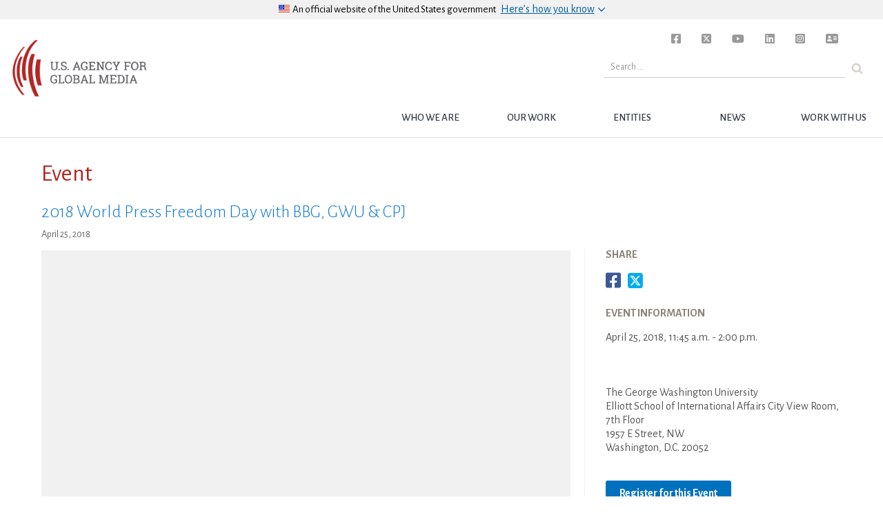

--- FILE ---
content_type: text/html; charset=UTF-8
request_url: https://www.usagm.gov/2018/04/25/2018-world-press-freedom-day-lunch-with-bbg-gwu-cpj/
body_size: 14792
content:

<!DOCTYPE html>
<html lang="en-US">

	<head>

<!-- Basic Page Needs
================================================== -->

	<meta charset="utf-8">
	<!-- <meta charset="UTF-8">  -->
	<meta http-equiv="X-UA-Compatible" content="IE=edge">


<!-- Mobile Specific Metas
================================================== -->
	<meta name="description" content="The United States Agency for Global Media's mission is to inform, engage and connect people around the world in support of freedom and democracy." />
	<meta name="HandheldFriendly" content="True">
	<meta name="MobileOptimized" content="320">
	<meta name="viewport" content="width=device-width, initial-scale=1.0">
	<meta name="apple-mobile-web-app-title" content="BBG" />

	<!-- for Facebook -->
	<meta property="og:locale" content="en_US">
	<meta property="og:type" content="website" />
	<meta property="og:title" content="USAGM" />
	<meta property="og:description" content="The United States Agency for Global Media's mission is to inform, engage and connect people around the world in support of freedom and democracy." />
	<meta property="og:image" content="https://www.usagm.gov/wp-content/uploads/2020/06/USAGM-Watermark-Logo.png" />
	<meta property="og:url" content="https://www.usagm.gov/2018/04/25/2018-world-press-freedom-day-lunch-with-bbg-gwu-cpj/" />

	<!-- for Twitter -->
	<meta property="twitter:card" content="summary">
	<meta name="twitter:site" content="@bbginnovate">
		<meta property="twitter:title" content="USAGM">
	<meta property="twitter:description" content="The United States Agency for Global Media's mission is to inform, engage and connect people around the world in support of freedom and democracy.">
	<meta property="twitter:image" content="https://www.usagm.gov/wp-content/uploads/2020/06/USAGM-Watermark-Logo.png">
	
	<!-- other og:tags -->
	<meta property="og:site_name" content="USAGM" />

	<!-- for facebook sharing -->
	<meta property="fb:app_id" content="1288914594517692" />

	<link rel="profile" href="http://gmpg.org/xfn/11">
	<link rel="pingback" href="">
<!-- Title, meta description and CSS
================================================== -->

<link rel="dns-prefetch" href="//tags.tiqcdn.com">
<title>2018 World Press Freedom Day with BBG, GWU &#038; CPJ &#8211; USAGM</title>
<meta name='robots' content='max-image-preview:large' />
<script type="text/javascript">
var utag_data = {
    "post_category": [
        "bbg",
        "event",
        "map-it",
        "bbg-panels"
    ],
    "page_type": "post",
    "post_id": 41021,
    "post_title": "2018 world press freedom day with bbg, gwu & cpj",
    "post_date": "04\/25\/2018",
    "url": "https:\/\/www.usagm.gov\/2018\/04\/25\/2018-world-press-freedom-day-lunch-with-bbg-gwu-cpj",
    "content_type": "article",
    "subcontent_type": "article",
    "post_slug": "2018-world-press-freedom-day-lunch-with-bbg-gwu-cpj",
    "language": "english",
    "language_service": "usagm english",
    "short_language_service": "en",
    "platform": "web",
    "platform_short": "w",
    "entity": "usagm",
    "property_name": "usagm",
    "property_id": "bbg",
    "domain": "www.usagm.gov",
    "rsid_acct": "bbgprod"
};
</script>
<link rel="alternate" type="application/rss+xml" title="USAGM &raquo; Feed" href="https://www.usagm.gov/feed/" />
<link rel="alternate" type="application/rss+xml" title="USAGM &raquo; Comments Feed" href="https://www.usagm.gov/comments/feed/" />
<link rel='stylesheet' id='wp-block-library-css' href='https://www.usagm.gov/wp-includes/css/dist/block-library/style.min.css?ver=6.6.2' type='text/css' media='all' />
<style id='classic-theme-styles-inline-css' type='text/css'>
/*! This file is auto-generated */
.wp-block-button__link{color:#fff;background-color:#32373c;border-radius:9999px;box-shadow:none;text-decoration:none;padding:calc(.667em + 2px) calc(1.333em + 2px);font-size:1.125em}.wp-block-file__button{background:#32373c;color:#fff;text-decoration:none}
</style>
<style id='global-styles-inline-css' type='text/css'>
:root{--wp--preset--aspect-ratio--square: 1;--wp--preset--aspect-ratio--4-3: 4/3;--wp--preset--aspect-ratio--3-4: 3/4;--wp--preset--aspect-ratio--3-2: 3/2;--wp--preset--aspect-ratio--2-3: 2/3;--wp--preset--aspect-ratio--16-9: 16/9;--wp--preset--aspect-ratio--9-16: 9/16;--wp--preset--color--black: #000000;--wp--preset--color--cyan-bluish-gray: #abb8c3;--wp--preset--color--white: #ffffff;--wp--preset--color--pale-pink: #f78da7;--wp--preset--color--vivid-red: #cf2e2e;--wp--preset--color--luminous-vivid-orange: #ff6900;--wp--preset--color--luminous-vivid-amber: #fcb900;--wp--preset--color--light-green-cyan: #7bdcb5;--wp--preset--color--vivid-green-cyan: #00d084;--wp--preset--color--pale-cyan-blue: #8ed1fc;--wp--preset--color--vivid-cyan-blue: #0693e3;--wp--preset--color--vivid-purple: #9b51e0;--wp--preset--gradient--vivid-cyan-blue-to-vivid-purple: linear-gradient(135deg,rgba(6,147,227,1) 0%,rgb(155,81,224) 100%);--wp--preset--gradient--light-green-cyan-to-vivid-green-cyan: linear-gradient(135deg,rgb(122,220,180) 0%,rgb(0,208,130) 100%);--wp--preset--gradient--luminous-vivid-amber-to-luminous-vivid-orange: linear-gradient(135deg,rgba(252,185,0,1) 0%,rgba(255,105,0,1) 100%);--wp--preset--gradient--luminous-vivid-orange-to-vivid-red: linear-gradient(135deg,rgba(255,105,0,1) 0%,rgb(207,46,46) 100%);--wp--preset--gradient--very-light-gray-to-cyan-bluish-gray: linear-gradient(135deg,rgb(238,238,238) 0%,rgb(169,184,195) 100%);--wp--preset--gradient--cool-to-warm-spectrum: linear-gradient(135deg,rgb(74,234,220) 0%,rgb(151,120,209) 20%,rgb(207,42,186) 40%,rgb(238,44,130) 60%,rgb(251,105,98) 80%,rgb(254,248,76) 100%);--wp--preset--gradient--blush-light-purple: linear-gradient(135deg,rgb(255,206,236) 0%,rgb(152,150,240) 100%);--wp--preset--gradient--blush-bordeaux: linear-gradient(135deg,rgb(254,205,165) 0%,rgb(254,45,45) 50%,rgb(107,0,62) 100%);--wp--preset--gradient--luminous-dusk: linear-gradient(135deg,rgb(255,203,112) 0%,rgb(199,81,192) 50%,rgb(65,88,208) 100%);--wp--preset--gradient--pale-ocean: linear-gradient(135deg,rgb(255,245,203) 0%,rgb(182,227,212) 50%,rgb(51,167,181) 100%);--wp--preset--gradient--electric-grass: linear-gradient(135deg,rgb(202,248,128) 0%,rgb(113,206,126) 100%);--wp--preset--gradient--midnight: linear-gradient(135deg,rgb(2,3,129) 0%,rgb(40,116,252) 100%);--wp--preset--font-size--small: 13px;--wp--preset--font-size--medium: 20px;--wp--preset--font-size--large: 36px;--wp--preset--font-size--x-large: 42px;--wp--preset--spacing--20: 0.44rem;--wp--preset--spacing--30: 0.67rem;--wp--preset--spacing--40: 1rem;--wp--preset--spacing--50: 1.5rem;--wp--preset--spacing--60: 2.25rem;--wp--preset--spacing--70: 3.38rem;--wp--preset--spacing--80: 5.06rem;--wp--preset--shadow--natural: 6px 6px 9px rgba(0, 0, 0, 0.2);--wp--preset--shadow--deep: 12px 12px 50px rgba(0, 0, 0, 0.4);--wp--preset--shadow--sharp: 6px 6px 0px rgba(0, 0, 0, 0.2);--wp--preset--shadow--outlined: 6px 6px 0px -3px rgba(255, 255, 255, 1), 6px 6px rgba(0, 0, 0, 1);--wp--preset--shadow--crisp: 6px 6px 0px rgba(0, 0, 0, 1);}:where(.is-layout-flex){gap: 0.5em;}:where(.is-layout-grid){gap: 0.5em;}body .is-layout-flex{display: flex;}.is-layout-flex{flex-wrap: wrap;align-items: center;}.is-layout-flex > :is(*, div){margin: 0;}body .is-layout-grid{display: grid;}.is-layout-grid > :is(*, div){margin: 0;}:where(.wp-block-columns.is-layout-flex){gap: 2em;}:where(.wp-block-columns.is-layout-grid){gap: 2em;}:where(.wp-block-post-template.is-layout-flex){gap: 1.25em;}:where(.wp-block-post-template.is-layout-grid){gap: 1.25em;}.has-black-color{color: var(--wp--preset--color--black) !important;}.has-cyan-bluish-gray-color{color: var(--wp--preset--color--cyan-bluish-gray) !important;}.has-white-color{color: var(--wp--preset--color--white) !important;}.has-pale-pink-color{color: var(--wp--preset--color--pale-pink) !important;}.has-vivid-red-color{color: var(--wp--preset--color--vivid-red) !important;}.has-luminous-vivid-orange-color{color: var(--wp--preset--color--luminous-vivid-orange) !important;}.has-luminous-vivid-amber-color{color: var(--wp--preset--color--luminous-vivid-amber) !important;}.has-light-green-cyan-color{color: var(--wp--preset--color--light-green-cyan) !important;}.has-vivid-green-cyan-color{color: var(--wp--preset--color--vivid-green-cyan) !important;}.has-pale-cyan-blue-color{color: var(--wp--preset--color--pale-cyan-blue) !important;}.has-vivid-cyan-blue-color{color: var(--wp--preset--color--vivid-cyan-blue) !important;}.has-vivid-purple-color{color: var(--wp--preset--color--vivid-purple) !important;}.has-black-background-color{background-color: var(--wp--preset--color--black) !important;}.has-cyan-bluish-gray-background-color{background-color: var(--wp--preset--color--cyan-bluish-gray) !important;}.has-white-background-color{background-color: var(--wp--preset--color--white) !important;}.has-pale-pink-background-color{background-color: var(--wp--preset--color--pale-pink) !important;}.has-vivid-red-background-color{background-color: var(--wp--preset--color--vivid-red) !important;}.has-luminous-vivid-orange-background-color{background-color: var(--wp--preset--color--luminous-vivid-orange) !important;}.has-luminous-vivid-amber-background-color{background-color: var(--wp--preset--color--luminous-vivid-amber) !important;}.has-light-green-cyan-background-color{background-color: var(--wp--preset--color--light-green-cyan) !important;}.has-vivid-green-cyan-background-color{background-color: var(--wp--preset--color--vivid-green-cyan) !important;}.has-pale-cyan-blue-background-color{background-color: var(--wp--preset--color--pale-cyan-blue) !important;}.has-vivid-cyan-blue-background-color{background-color: var(--wp--preset--color--vivid-cyan-blue) !important;}.has-vivid-purple-background-color{background-color: var(--wp--preset--color--vivid-purple) !important;}.has-black-border-color{border-color: var(--wp--preset--color--black) !important;}.has-cyan-bluish-gray-border-color{border-color: var(--wp--preset--color--cyan-bluish-gray) !important;}.has-white-border-color{border-color: var(--wp--preset--color--white) !important;}.has-pale-pink-border-color{border-color: var(--wp--preset--color--pale-pink) !important;}.has-vivid-red-border-color{border-color: var(--wp--preset--color--vivid-red) !important;}.has-luminous-vivid-orange-border-color{border-color: var(--wp--preset--color--luminous-vivid-orange) !important;}.has-luminous-vivid-amber-border-color{border-color: var(--wp--preset--color--luminous-vivid-amber) !important;}.has-light-green-cyan-border-color{border-color: var(--wp--preset--color--light-green-cyan) !important;}.has-vivid-green-cyan-border-color{border-color: var(--wp--preset--color--vivid-green-cyan) !important;}.has-pale-cyan-blue-border-color{border-color: var(--wp--preset--color--pale-cyan-blue) !important;}.has-vivid-cyan-blue-border-color{border-color: var(--wp--preset--color--vivid-cyan-blue) !important;}.has-vivid-purple-border-color{border-color: var(--wp--preset--color--vivid-purple) !important;}.has-vivid-cyan-blue-to-vivid-purple-gradient-background{background: var(--wp--preset--gradient--vivid-cyan-blue-to-vivid-purple) !important;}.has-light-green-cyan-to-vivid-green-cyan-gradient-background{background: var(--wp--preset--gradient--light-green-cyan-to-vivid-green-cyan) !important;}.has-luminous-vivid-amber-to-luminous-vivid-orange-gradient-background{background: var(--wp--preset--gradient--luminous-vivid-amber-to-luminous-vivid-orange) !important;}.has-luminous-vivid-orange-to-vivid-red-gradient-background{background: var(--wp--preset--gradient--luminous-vivid-orange-to-vivid-red) !important;}.has-very-light-gray-to-cyan-bluish-gray-gradient-background{background: var(--wp--preset--gradient--very-light-gray-to-cyan-bluish-gray) !important;}.has-cool-to-warm-spectrum-gradient-background{background: var(--wp--preset--gradient--cool-to-warm-spectrum) !important;}.has-blush-light-purple-gradient-background{background: var(--wp--preset--gradient--blush-light-purple) !important;}.has-blush-bordeaux-gradient-background{background: var(--wp--preset--gradient--blush-bordeaux) !important;}.has-luminous-dusk-gradient-background{background: var(--wp--preset--gradient--luminous-dusk) !important;}.has-pale-ocean-gradient-background{background: var(--wp--preset--gradient--pale-ocean) !important;}.has-electric-grass-gradient-background{background: var(--wp--preset--gradient--electric-grass) !important;}.has-midnight-gradient-background{background: var(--wp--preset--gradient--midnight) !important;}.has-small-font-size{font-size: var(--wp--preset--font-size--small) !important;}.has-medium-font-size{font-size: var(--wp--preset--font-size--medium) !important;}.has-large-font-size{font-size: var(--wp--preset--font-size--large) !important;}.has-x-large-font-size{font-size: var(--wp--preset--font-size--x-large) !important;}
:where(.wp-block-post-template.is-layout-flex){gap: 1.25em;}:where(.wp-block-post-template.is-layout-grid){gap: 1.25em;}
:where(.wp-block-columns.is-layout-flex){gap: 2em;}:where(.wp-block-columns.is-layout-grid){gap: 2em;}
:root :where(.wp-block-pullquote){font-size: 1.5em;line-height: 1.6;}
</style>
<link rel='stylesheet' id='edsanimate-animo-css-css' href='https://www.usagm.gov/wp-content/plugins/animate-it/assets/css/animate-animo.css?ver=6.6.2' type='text/css' media='all' />
<link rel='stylesheet' id='contact-form-7-css' href='https://www.usagm.gov/wp-content/plugins/contact-form-7/includes/css/styles.css?ver=5.9.8' type='text/css' media='all' />
<link rel='stylesheet' id='bbginnovate-style-css' href='https://www.usagm.gov/wp-content/themes/bbgRedesign/style.css?ver=6.6.2' type='text/css' media='all' />
<link rel='stylesheet' id='bbginnovate-style-fonts-css' href='https://www.usagm.gov/wp-content/themes/bbgRedesign/fonts/carrera-fonts.css?ver=6.6.2' type='text/css' media='all' />
<link rel='stylesheet' id='selector-css-css' href='https://www.usagm.gov/wp-content/themes/bbgRedesign/js/vendor/selection-sharer.css?ver=6.6.2' type='text/css' media='all' />
<link rel='stylesheet' id='fontawesome-css-brands-css' href='https://www.usagm.gov/wp-content/themes/bbgRedesign/css/fa/css/brands.css?ver=6.6.2' type='text/css' media='all' />
<link rel='stylesheet' id='fontawesome-css-solid-css' href='https://www.usagm.gov/wp-content/themes/bbgRedesign/css/fa/css/solid.css?ver=6.6.2' type='text/css' media='all' />
<link rel='stylesheet' id='fontawesome-css-css' href='https://www.usagm.gov/wp-content/themes/bbgRedesign/css/fa/css/fontawesome.css?ver=6.6.2' type='text/css' media='all' />
<!--n2css--><script type="text/javascript" src="https://www.usagm.gov/wp-includes/js/jquery/jquery.min.js?ver=3.7.1" id="jquery-core-js"></script>
<script type="text/javascript" src="https://www.usagm.gov/wp-includes/js/jquery/jquery-migrate.min.js?ver=3.4.1" id="jquery-migrate-js"></script>
<script type="text/javascript" src="https://www.usagm.gov/wp-content/themes/bbgRedesign/js/vendor/selection-sharer.js?ver=6.6.2" id="selector-script-js"></script>
<link rel="https://api.w.org/" href="https://www.usagm.gov/wp-json/" /><link rel="alternate" title="JSON" type="application/json" href="https://www.usagm.gov/wp-json/wp/v2/posts/41021" /><link rel="EditURI" type="application/rsd+xml" title="RSD" href="https://www.usagm.gov/xmlrpc.php?rsd" />
<meta name="generator" content="WordPress 6.6.2" />
<link rel="canonical" href="https://www.usagm.gov/2018/04/25/2018-world-press-freedom-day-lunch-with-bbg-gwu-cpj/" />
<link rel='shortlink' href='https://www.usagm.gov/?p=41021' />
<link rel="alternate" title="oEmbed (JSON)" type="application/json+oembed" href="https://www.usagm.gov/wp-json/oembed/1.0/embed?url=https%3A%2F%2Fwww.usagm.gov%2F2018%2F04%2F25%2F2018-world-press-freedom-day-lunch-with-bbg-gwu-cpj%2F" />
<link rel="alternate" title="oEmbed (XML)" type="text/xml+oembed" href="https://www.usagm.gov/wp-json/oembed/1.0/embed?url=https%3A%2F%2Fwww.usagm.gov%2F2018%2F04%2F25%2F2018-world-press-freedom-day-lunch-with-bbg-gwu-cpj%2F&#038;format=xml" />

<script type="text/javascript">
	bbgConfig = {};
	bbgConfig.MAPBOX_API_KEY = 'pk.eyJ1IjoiYmJnd2ViZGV2IiwiYSI6ImNpcDVvY3VqYjAwbmx1d2tyOXlxdXhxcHkifQ.cD-q14aQKbS6gjG2WO-4nw';
	bbgConfig.template_directory_uri = 'https://www.usagm.gov/wp-content/themes/bbgRedesign/';

	// SET COOKIES FOR SITEWIDE ALERT AND SPLASH OVERLAY
	function setCookie(cname, cvalue, exdays) {
		var d = new Date();
		d.setTime(d.getTime() + (exdays*24*60*60*1000));
		var expires = "expires= " + d.toUTCString();
		document.cookie = cname + " = " + cvalue + "; " + expires;
	}
</script>


<!-- IE <9 patch
================================================== -->

	<!--[if lt IE 9]>
	  <script src="https://www.usagm.gov/wp-content/themes/bbgRedesign/js/vendor/html5shiv.js"></script>
	  <script src="https://www.usagm.gov/wp-content/themes/bbgRedesign/js/vendor/respond.js"></script>
	  <script src="https://www.usagm.gov/wp-content/themes/bbgRedesign/js/vendor/selectivizr-min.js"></script>
	<![endif]-->

	<!-- picturefill - polyfill for srcset sizes on older and/or mobile browsers -->
	<script src="https://www.usagm.gov/wp-content/themes/bbgRedesign/js/vendor/picturefill.min.js"></script>

	<!-- FortAwesome kit of 20 Font Awesome icons -->
	<!-- <script src="https://use.fortawesome.com/e3cb8134.js"></script> -->

	<!-- Original FULL FontAwesome embed -->
	<!-- <script src="https://use.fontawesome.com/41d1f06a97.js"></script> -->
<!-- Favicons
================================================== -->
	<!-- 128x128 -->
	<link rel="shortcut icon" type="image/ico" href="https://www.usagm.gov/wp-content/themes/bbgRedesign/img/favicons/favicon.ico" />
	<link rel="icon" type="image/png" href="https://www.usagm.gov/wp-content/themes/bbgRedesign/img/favicons/favicon.png" />

	<!-- 192x192, as recommended for Android
	http://updates.html5rocks.com/2014/11/Support-for-theme-color-in-Chrome-39-for-Android
	-->
	<link rel="icon" type="image/png" sizes="192x192" href="https://www.usagm.gov/wp-content/themes/bbgRedesign/img/favicons/favicon-192.png" />

	<!-- 57x57 (precomposed) for iPhone 3GS, pre-2011 iPod Touch and older Android devices -->
	<link rel="apple-touch-icon-precomposed" href="https://www.usagm.gov/wp-content/themes/bbgRedesign/img/favicons/favicon-57.png">
	<!-- 72x72 (precomposed) for 1st generation iPad, iPad 2 and iPad mini -->
	<link rel="apple-touch-icon-precomposed" sizes="72x72" href="https://www.usagm.gov/wp-content/themes/bbgRedesign/img/favicons/favicon-72.png">
	<!-- 114x114 (precomposed) for iPhone 4, 4S, 5 and post-2011 iPod Touch -->
	<link rel="apple-touch-icon-precomposed" sizes="114x114" href="https://www.usagm.gov/wp-content/themes/bbgRedesign/img/favicons/favicon-114.png">
	<!-- 144x144 (precomposed) for iPad 3rd and 4th generation -->
	<link rel="apple-touch-icon-precomposed" sizes="144x144" href="https://www.usagm.gov/wp-content/themes/bbgRedesign/img/favicons/favicon-144.png">

		<!-- We participate in the US government's analytics program. See the data at analytics.usa.gov. -->
	<script async src="https://dap.digitalgov.gov/Universal-Federated-Analytics-Min.js?agency=BBG&pua=ua-33523145-2" id="_fed_an_ua_tag" ></script>
		<link href="https://fonts.googleapis.com/css?family=Alegreya+Sans:300,300i,400,400i,500,700,700i" rel="stylesheet">

<!-- Global site tag (gtag.js) - Google Analytics -->
<script async src="https://www.googletagmanager.com/gtag/js?id=UA-124338348-1"></script>
<script type="text/javascript">
window.dataLayer = window.dataLayer || [];
function gtag(){dataLayer.push(arguments);}
gtag('js', new Date());

gtag('config', 'UA-124338348-1');
</script>
</head>


<body class="post-template-default single single-post postid-41021 single-format-standard group-blog">

<script type="text/javascript">
    (function(a,b,c,d){
    a='//tags.tiqcdn.com/utag/bbg/main/prod/utag.js';
    b=document;c='script';d=b.createElement(c);d.src=a;d.type='text/java'+c;d.async=true;
    a=b.getElementsByTagName(c)[0];a.parentNode.insertBefore(d,a);
    })();
</script>

<h1 class="header-outliner">United States Agency for Global Media</h1>
<div id="page" class="site main-content" role="main">
	<a class="skipnav skip-link screen-reader-text" href="#content">Skip to content</a>

	
	<header id="masthead" class="site-header bbg-header" role="banner">
		
		<!-- OFFICIAL SITE OF USA GOV -->
		<div class="usa-disclaimer">
			<div class="usa-grid">
				<span class="usa-disclaimer-official">
					<div class="usa-disclaimer__header">
						<div class="usa-disclaimer__flag">
							<img class="usa-flag_icon" alt="U.S. flag signifying that this is a United States federal government website" src="https://www.usagm.gov/wp-content/themes/bbgRedesign/img/us_flag_small.png">
						</div>
						<div class="usa-disclaimer__text">
							An official website of <span class="u--no-wrap">the&nbsp;United&nbsp;States&nbsp;government</span>
						</div>
						<button class="usa-disclaimer__button rotated" aria-expanded="false" aria-controls="gov-banner">
							<span class="usa-disclaimer__button--text">Here’s how you know</span>
						</button>
					</div>
				</span>
			</div>
			<div class="usa-banner__content outer-container">
				<div class="usa-banner__guidance grid-half">
					<img class="usa-banner__icon usa-media-block__img" src="https://www.usagm.gov/wp-content/themes/bbgRedesign/img/icon-dot-gov.svg" role="img" alt="Dot gov">
					<div class="usa-media-block__body">
						<p>
							<strong>Official websites use .gov</strong>
							<br />
							A <strong>.gov</strong> website belongs to an official government organization in the United States.
						</p>
					</div>
				</div>
				<div class="usa-banner__guidance grid-half">
					<img class="usa-banner__icon usa-media-block__img" src="https://www.usagm.gov/wp-content/themes/bbgRedesign/img/icon-https.svg" role="img" alt="Https">
					<div class="usa-media-block__body">
						<p>
							<strong>Secure .gov websites use HTTPS</strong>
							<br />
							A <strong>lock</strong> (
							<span class="icon-lock">
								<svg xmlns="http://www.w3.org/2000/svg" width="52" height="64" viewBox="0 0 52 64" class="usa-banner__lock-image" role="img" aria-labelledby="banner-lock-title banner-lock-description">
									<title id="banner-lock-title">Lock</title>
									<desc id="banner-lock-description">A locked padlock</desc>
									<path fill="#000000" fill-rule="evenodd" d="M26 0c10.493 0 19 8.507 19 19v9h3a4 4 0 0 1 4 4v28a4 4 0 0 1-4 4H4a4 4 0 0 1-4-4V32a4 4 0 0 1 4-4h3v-9C7 8.507 15.507 0 26 0zm0 8c-5.979 0-10.843 4.77-10.996 10.712L15 19v9h22v-9c0-6.075-4.925-11-11-11z" />
								</svg>
							</span>
							) or <strong>https://</strong> means you’ve safely connected to the .gov website. Share sensitive information only on official, secure websites.
						</p>
					</div>
				</div>
			</div>
		</div>

		<!-- MENU TOGGLE -->
		<button id="bbg__menu-toggle" class="menu-toggle" aria-controls="primary-menu" aria-expanded="false">
			<span class="menu-toggle-label">
				Menu			</span>
		</button>

		<!-- NAVIGATION BAR -->
		<nav id="site-navigation" class="bbg__main-navigation" role="navigation">
			<h1 class="header-outliner">Navigation</h1>
			<a id="nav-logo" class="site-brand" href="https://www.usagm.gov"><img src="https://www.usagm.gov/wp-content/themes/bbgRedesign/img/USAGM-Logo.png" alt="USAGM Logo"></a>

			<div class="menu-usagm-container"><ul id="primary-menu" class="menu"><li id="menu-item-41839" class="menu-item menu-item-type-post_type menu-item-object-page menu-item-has-children menu-item-41839"><a href="https://www.usagm.gov/who-we-are/" class="bbg__top-nav__link-text">Who we are</a>
<ul class="sub-menu">
	<li id="menu-item-41840" class="menu-item menu-item-type-post_type menu-item-object-page menu-item-41840"><a href="https://www.usagm.gov/who-we-are/mission/" class="bbg__top-nav__link-text">Mission</a></li>
	<li id="menu-item-41841" class="menu-item menu-item-type-post_type menu-item-object-page menu-item-41841"><a href="https://www.usagm.gov/who-we-are/history/" class="bbg__top-nav__link-text">History</a></li>
	<li id="menu-item-43370" class="menu-item menu-item-type-post_type menu-item-object-page menu-item-43370"><a href="https://www.usagm.gov/who-we-are/organizational-chart/" class="bbg__top-nav__link-text">Structure</a></li>
	<li id="menu-item-56233" class="menu-item menu-item-type-post_type menu-item-object-page menu-item-56233"><a href="https://www.usagm.gov/who-we-are/ceo-and-entity-leadership/" class="bbg__top-nav__link-text">CEO and Entity Leadership</a></li>
	<li id="menu-item-55664" class="menu-item menu-item-type-post_type menu-item-object-page menu-item-55664"><a href="https://www.usagm.gov/who-we-are/the-international-broadcasting-advisory-board/" class="bbg__top-nav__link-text">International Broadcasting Advisory Board</a></li>
	<li id="menu-item-42802" class="menu-item menu-item-type-custom menu-item-object-custom menu-item-42802"><a href="/who-we-are/oversight/" class="bbg__top-nav__link-text">Oversight and Legislation</a></li>
	<li id="menu-item-53209" class="menu-item menu-item-type-post_type menu-item-object-page menu-item-53209"><a href="https://www.usagm.gov/who-we-are/firewall/" class="bbg__top-nav__link-text">Firewall</a></li>
</ul>
</li>
<li id="menu-item-41895" class="menu-item menu-item-type-post_type menu-item-object-page menu-item-has-children menu-item-41895"><a href="https://www.usagm.gov/our-work/" class="bbg__top-nav__link-text">Our Work</a>
<ul class="sub-menu">
	<li id="menu-item-41896" class="menu-item menu-item-type-post_type menu-item-object-page menu-item-41896"><a href="https://www.usagm.gov/our-work/strategy-and-results/" class="bbg__top-nav__link-text">Strategy and Results</a></li>
	<li id="menu-item-41897" class="menu-item menu-item-type-post_type menu-item-object-page menu-item-41897"><a href="https://www.usagm.gov/our-work/transmissions-and-broadcasting/" class="bbg__top-nav__link-text">Transmissions and Broadcasting</a></li>
	<li id="menu-item-50811" class="menu-item menu-item-type-post_type menu-item-object-page menu-item-50811"><a href="https://www.usagm.gov/office-internet-freedom/" class="bbg__top-nav__link-text">Internet Freedom</a></li>
	<li id="menu-item-42896" class="menu-item menu-item-type-custom menu-item-object-custom menu-item-42896"><a href="/our-work/media-development/" class="bbg__top-nav__link-text">Media Development</a></li>
	<li id="menu-item-47649" class="menu-item menu-item-type-post_type menu-item-object-page menu-item-47649"><a href="https://www.usagm.gov/awards/" class="bbg__top-nav__link-text">Award-winning Work</a></li>
</ul>
</li>
<li id="menu-item-41899" class="menu-item menu-item-type-post_type menu-item-object-page menu-item-has-children menu-item-41899"><a href="https://www.usagm.gov/networks/" class="bbg__top-nav__link-text">Entities</a>
<ul class="sub-menu">
	<li id="menu-item-41900" class="menu-item menu-item-type-post_type menu-item-object-page menu-item-41900"><a href="https://www.usagm.gov/networks/voa/" class="bbg__top-nav__link-text">VOA</a></li>
	<li id="menu-item-41901" class="menu-item menu-item-type-post_type menu-item-object-page menu-item-41901"><a href="https://www.usagm.gov/networks/rferl/" class="bbg__top-nav__link-text">RFERL</a></li>
	<li id="menu-item-41902" class="menu-item menu-item-type-post_type menu-item-object-page menu-item-41902"><a href="https://www.usagm.gov/networks/ocb/" class="bbg__top-nav__link-text">OCB</a></li>
	<li id="menu-item-42295" class="menu-item menu-item-type-post_type menu-item-object-page menu-item-42295"><a href="https://www.usagm.gov/networks/rfa/" class="bbg__top-nav__link-text">RFA</a></li>
	<li id="menu-item-42296" class="menu-item menu-item-type-post_type menu-item-object-page menu-item-42296"><a href="https://www.usagm.gov/networks/mbn/" class="bbg__top-nav__link-text">MBN</a></li>
	<li id="menu-item-51614" class="menu-item menu-item-type-post_type menu-item-object-page menu-item-51614"><a href="https://www.usagm.gov/networks/otf/" class="bbg__top-nav__link-text">OTF</a></li>
</ul>
</li>
<li id="menu-item-41903" class="menu-item menu-item-type-post_type menu-item-object-page current_page_parent menu-item-has-children menu-item-41903"><a href="https://www.usagm.gov/news-and-information/" class="bbg__top-nav__link-text">News</a>
<ul class="sub-menu">
	<li id="menu-item-41846" class="menu-item menu-item-type-post_type menu-item-object-page menu-item-41846"><a href="https://www.usagm.gov/news-and-information/press-releases/" class="bbg__top-nav__link-text">Press Releases</a></li>
	<li id="menu-item-42823" class="menu-item menu-item-type-post_type menu-item-object-page menu-item-42823"><a href="https://www.usagm.gov/news-and-information/events/" class="bbg__top-nav__link-text">Events</a></li>
	<li id="menu-item-42822" class="menu-item menu-item-type-post_type menu-item-object-page menu-item-42822"><a href="https://www.usagm.gov/news-and-information/threats-to-press/" class="bbg__top-nav__link-text">Threats to Press</a></li>
	<li id="menu-item-42815" class="menu-item menu-item-type-post_type menu-item-object-page menu-item-42815"><a href="https://www.usagm.gov/news-and-information/press-room/" class="bbg__top-nav__link-text">Press Room</a></li>
	<li id="menu-item-42774" class="menu-item menu-item-type-post_type menu-item-object-page menu-item-42774"><a href="https://www.usagm.gov/our-work/strategy-and-results/strategic-priorities/research-reports/" class="bbg__top-nav__link-text">Research and Reports</a></li>
</ul>
</li>
<li id="menu-item-41851" class="menu-item menu-item-type-post_type menu-item-object-page menu-item-has-children menu-item-41851"><a href="https://www.usagm.gov/work-with-us/" class="bbg__top-nav__link-text">Work with Us</a>
<ul class="sub-menu">
	<li id="menu-item-42749" class="menu-item menu-item-type-post_type menu-item-object-page menu-item-42749"><a href="https://www.usagm.gov/work-with-us/contract-opportunities/" class="bbg__top-nav__link-text">Contract Opportunities</a></li>
	<li id="menu-item-41854" class="menu-item menu-item-type-post_type menu-item-object-page menu-item-41854"><a href="https://www.usagm.gov/work-with-us/become-an-affiliate/" class="bbg__top-nav__link-text">Become an Affiliate</a></li>
	<li id="menu-item-57004" class="menu-item menu-item-type-post_type menu-item-object-page menu-item-57004"><a href="https://www.usagm.gov/work-with-us/equal-employment/" class="bbg__top-nav__link-text">EEO</a></li>
	<li id="menu-item-41849" class="menu-item menu-item-type-post_type menu-item-object-page menu-item-41849"><a href="https://www.usagm.gov/work-with-us/careers/" class="bbg__top-nav__link-text">Careers</a></li>
	<li id="menu-item-41852" class="menu-item menu-item-type-post_type menu-item-object-page menu-item-41852"><a href="https://www.usagm.gov/work-with-us/usagm-intern-and-student-programs/" class="bbg__top-nav__link-text">Internships</a></li>
</ul>
</li>
</ul><div class="bbg__main-navigation__search"><form id="top-nav-search-form" class="usa-search usa-search-small" action="https://www.usagm.gov"><button type="submit" id="nav-search-bu"><span class="usa-sr-only">Search</span></button><label class="usa-sr-only" for="search-field-small">Search small</label><input class="mag-search" id="search-field-small" type="search" name="s" placeholder="Search ..."></form></div><div class="social-header"><ul class="unstyled-list"><li id="facebook-social"><a href="https://www.facebook.com/USAGMgov/" target="_blank"><i class="fa-brands fa-square-facebook"></i></a></li><li id="twitter-social"><a href="https://twitter.com/USAGMgov" target="_blank"><i class="fa-brands fa-square-x-twitter"></i></a></li><li id="youtube-social"><a href="https://www.youtube.com/channel/UCvYge67D7cpRJ6aYn2E9pPw" target="_blank"><i class="fa-brands fa-youtube"></i></a></li><li id="linkedin-social"><a href="https://www.linkedin.com/company/united-states-agency-for-global-media/" target="_blank"><i class="fa-brands fa-linkedin"></i></a></li><li id="instagram-social"><a href="https://www.instagram.com/usagmgov/" target="_blank"><i class="fa-brands fa-square-instagram"></i></a></li><li id="contact-us"><a href="/contact-us"><i class="fa fa-contact-card"></i></a></li></ul></div></div>		</nav>
	</header>

<main id="main" role="main" style="padding-top: 3rem;">
	<section class="outer-container">
		<div class="grid-container">
			<h2 class="section-header">Event</h2>		</div>

		<div class="grid-container sidebar-grid--large-gutter">
			<div class="nest-container">
				<div class="inner-container">
					<div class="main-column">
						<header><h3 class="article-title">2018 World Press Freedom Day with BBG, GWU &#038; CPJ</h3><p class="date-meta">April 25, 2018</p></header><div class="feautre-banner"><div class="page-featured-media"><iframe class="bbg-banner" scrolling="no" src="https://www.youtube.com/embed/-wGKQ0oyeGY?rel=0" frameborder="0" allowfullscreen="" data-ratio="NaN" data-width="" data-height="" style="display: block; margin: 0px;"></iframe></div></div>						<div class="content-top grid_container">
<div class="box_content vevent grid_8">
<div class="description">
<p style="text-align: left">Ahead of World Press Freedom Day join the Broadcasting Board of Governors (BBG), The George Washington University School of Media &amp; Public Affairs and the Committee to Protect Journalists for a lunch conversation on challenges and new trends in international media freedom, access to information, and journalist safety.</p>
<p style="text-align: left">Registration and lunch will be followed by a program starting promptly at <strong>12:30 PM.</strong></p>
</div>
</div>
</div>
					</div>
					<div class="side-column divider-left">
						<aside class="social-media-icons"><h3 class="sidebar-section-header">Share</h3><a class="facebook-icon" href="//www.facebook.com/sharer/sharer.php?u=https%3A%2F%2Fwww.usagm.gov%2F2018%2F04%2F25%2F2018-world-press-freedom-day-lunch-with-bbg-gwu-cpj%2F" target="_blank"><i class="fa-brands fa-square-facebook"></i></a><a class="twitter-icon" href="//twitter.com/intent/tweet?text=2018%20World%20Press%20Freedom%20Day%20with%20BBG%2C%20GWU%20%26%20CPJ%20by%20%40usagmgov%20https%3A%2F%2Fwww.usagm.gov%2F2018%2F04%2F25%2F2018-world-press-freedom-day-lunch-with-bbg-gwu-cpj%2F" target="_blank"><i class="fa-brands fa-square-x-twitter"></i></a></aside><h3 class="sidebar-section-header">Event Information</h3><p class="sans">April 25, 2018, 11:45 a.m. - 2:00 p.m.<br><br><br><br>The George Washington University<br/>Elliott School of International Affairs City View Room, 7th Floor<br/>1957 E Street, NW<br/> Washington, D.C. 20052</p><a class="usa-button" href="https://www.eventbrite.com/e/world-press-freedom-day-lunch-and-conversation-with-bbg-gwu-cpj-tickets-44837802073" target="_blank">Register for this Event</a><p class="bbg-tagline bbg-tagline--main">This #BBGWPFD event is free, but space is limited  and registration is required.</p>
						<!-- SPEAKERS LIST -->
						<aside class="speaker-list"><h3 class="sidebar-section-header">Speakers</h3><ul class="unstyled-list meeting-speakers"><li class="usa-accordion speaker-accordion"><button class="usa-button-unstyled" aria-expanded="false" aria-controls="collapsible-faq-1"><p class="speaker-name sidebar-paragraph-header">John F. Lansing</p><p class="speaker-title sans">Chief Executive Officer and Director</p> <i class="fas fa-plus"></i></button><div id="collapsible-faq-1" aria-hidden="true" class="usa-accordion-content"><p class="sans speaker-bio">John F. Lansing joined USAGM as CEO and Director in September 2015. Lansing’s previous experience includes nine years as President of Scripps Networks, where he is credited with guiding the company to become a leading developer of unique content across various media platforms including television, digital, mobile and publishing.

Most recently, Lansing was President and Chief Executive Officer of Cable &amp; Telecommunications Association for Marketing (CTAM), a marketing association comprised of 90 of the top U.S. and Canadian cable companies and television programmers. There, Lansing oversaw the development of business strategies and marketing initiatives that position cable television companies for continued growth as they compete with emerging digital content platforms.

Lansing also brings a deep understanding of journalism from roles as an award-winning Photojournalist and Field Producer, Assignment Manager, Managing Editor, and News Director at several television stations earlier in his career.
<div align="left"><a href="https://www.bbg.gov/wp-content/media/2017/07/BBG_CEO-bio_John-Lansing_Updated_Jan18.pdf" target="_blank" rel="noopener noreferrer">Download full bio »</a></div></p><p class="sans"><a href="https://www.usagm.gov/who-we-are/management-team/john-lansing-chief-executive-officer-and-director/" target="_blank">View Profile</a></p></div></li><li><p class="speaker-name sidebar-paragraph-header">Greta Van Susteren</p><p class="speaker-title sans">Contributor, VOA</p></li><li><p class="speaker-name sidebar-paragraph-header">Patrick Butler</p><p class="speaker-title sans">Vice President, Programs International Center for Journalists</p></li><li><p class="speaker-name sidebar-paragraph-header">Michael De Dora</p><p class="speaker-title sans">Washington Advocacy Manager, Committee to Protect Journalists</p></li><li><p class="speaker-name sidebar-paragraph-header">Paul Danahar</p><p class="speaker-title sans">North America Bureau Editor, BBC</p></li><li><p class="speaker-name sidebar-paragraph-header">Bay Fang</p><p class="speaker-title sans">Executive Editor, Radio Free Asia</p></li><li><p class="speaker-name sidebar-paragraph-header">Chris Decherd</p><p class="speaker-title sans">Service Chief, VOA Khmer Service</p></li><li><p class="speaker-name sidebar-paragraph-header">Vuthy Khin Huot</p><p class="speaker-title sans">Deputy Director, RFA Khmer Service</p></li><li class="usa-accordion speaker-accordion"><button class="usa-button-unstyled" aria-expanded="false" aria-controls="collapsible-faq-1"><p class="speaker-name sidebar-paragraph-header">Amanda Bennett</p><p class="speaker-title sans">Director, Voice of America</p> <i class="fas fa-plus"></i></button><div id="collapsible-faq-1" aria-hidden="true" class="usa-accordion-content"><p class="sans speaker-bio">Amanda Bennett is a Pulitzer Prize-winning author, investigative journalist and editor and was named Director of the Voice of America in March 2016. Through 2013, she was Executive Editor, Bloomberg News, where she created and ran a global team of investigative reporters and editors. She was also co-founder of Bloomberg News’ Women’s project. She was editor of <em>The Philadelphia Inquirer</em> from June 2003 to November 2006, and prior to that was editor of the <em>Herald-Leader</em> in Lexington, Kentucky. She also served for three years as managing editor/projects for <em>The Oregonian</em> in Portland. Bennett served as a <em>Wall Street Journal</em> reporter for more than 20 years. A graduate of Harvard College, she held numerous posts at the Journal, including auto industry reporter in Detroit in the late 70s and early 80s, Pentagon and State Department reporter, Beijing correspondent, management editor/reporter, national economics correspondent and, finally, chief of the Atlanta bureau until 1998, when she moved to <em>The Oregonian</em>.

Bennett shared the 1997 Pulitzer Prize for national reporting with her Journal colleagues, and in 2001 led a team from <em>The Oregonian</em> to a Pulitzer for public service. Projects by the Bloomberg Projects and Investigations team won numerous awards, including Loeb, Polk, Barlett &amp; Steele, Headliners, Society of American Business Editors and Writers and Overseas Press Club Awards.

She was a member of the board of the Pulitzer Prizes from 2003 to 2011 and served as co-Chair of the Pulitzer Board in 2010. She also served on the boards of the Loeb Awards, the American Society of News Editors; and of the Fund for Investigative Journalism as well as the board of advisers of the Temple University Press; the board of directors of Axis Philly, a nonprofit local news site; and of the Rosenbach Museum, a Philadelphia museum of rare books.

She is the author of six books including “In Memoriam” (1998), co-authored with Terence B. Foley; “The Man Who Stayed Behind” (1993), co-authored with Sidney Rittenberg; “Death of the Organization Man” (1991) and “The Quiet Room” (1996), co-authored with Lori Schiller. “The Cost of Hope,” her memoir of the battle she and Foley, her late husband, fought against his kidney cancer, was published in June 2012 by Random House.

Together with her husband, Donald Graham, she is a co-founder of TheDream.US, which provides college scholarships to the children of undocumented immigrants.</p><p class="sans"><a href="https://www.usagm.gov/who-we-are/management-team/amanda-bennett/" target="_blank">View Profile</a></p></div></li><li class="usa-accordion speaker-accordion"><button class="usa-button-unstyled" aria-expanded="false" aria-controls="collapsible-faq-1"><p class="speaker-name sidebar-paragraph-header">Alberto M. Fernandez</p><p class="speaker-title sans">President, MBN</p> <i class="fas fa-plus"></i></button><div id="collapsible-faq-1" aria-hidden="true" class="usa-accordion-content"><p class="sans speaker-bio">Ambassador Alberto M. Fernandez is President of the Middle East Broadcasting Networks, Inc. (MBN). MBN provides news and information in Arabic to the Middle East and North Africa. As President of MBN, Amb. Fernandez oversees and manages two television networks (Alhurra and Alhurra-Iraq); two radio streams Sawa Iraq and Sawa Levant; and all of MBN’s digital and social media properties including, Alhurra.com, RadioSawa.com, Irfaasawtak.com, AlSaha.com and MaghrebVoices.com.

According to international research firms such as Gallup, Alhurra and Radio Sawa have an unduplicated weekly reach of more than 25 million people in the Middle East. Sponsored by the U.S. government, MBN’s mission is to broadcast accurate, timely and relevant news and information about the region, the world and the United States to a broad, Arabic-speaking audience.

Prior to joining MBN, Amb. Fernandez was Vice-President of the Middle East Media Research Institute (MEMRI) and is a member of the board of directors at the Center for Cyber and Homeland Security (CCHS) at George Washington University. He is also a non-resident Fellow in Middle East Politics and Media at the TRENDS research and advisory center in Abu Dhabi, United Arab Emirates.

He was a Foreign Service Officer from 1983 to 2015 and served as the State Department’s Coordinator for the Center for Strategic Counterterrorism Communications from 2012 to 2015. He also served as U.S. Ambassador to Equatorial Guinea and U.S. Charge d’Affaires to Sudan. He held senior public diplomacy positions at the U.S. embassies in Afghanistan, Jordan, Syria, Guatemala, Kuwait, and in the Department’s Near East Affairs (NEA) Bureau.

Amb. Fernandez was a career member of the U.S. Senior Foreign Service with the rank of Minister-Counselor, he was a recipient of a 2008 Presidential Meritorious Service Award, the 2006 Edward R. Murrow Award for Excellence in Public Diplomacy, a 2003 Superior Honor Award for his work in Afghanistan, among many other awards.

A graduate of the University of Arizona (B.A. and M.A.) and the Defense Language Institute, he served in the U.S. Army and came to the United States as a refugee from Cuba in 1959. He has published in <em>Soundings: An Interdisciplinary Journal</em>, the <em>AFPC World Almanac of Islamism</em>, <em>Defense Dossier</em>, <em>Journal of International Security Affairs</em>, <em>Providence</em>, <em>WINEP Policy Brief</em>, the <em>Foreign Service Journal</em>, “Cipher Brief,” MEMRI, Brookings “Markaz,” Georgetown Cornerstone, <em>ReVista: the Harvard Review of Latin America</em>, <em>Middle East Quarterly</em>, the <em>Journal of the Assyrian Academic Society (JAAS)</em>, and lectured and debated on U.S. foreign policy in numerous international and academic venues. He speaks fluent Spanish and Arabic in addition to English.</p><p class="sans"><a href="https://www.usagm.gov/?page_id=37135" target="_blank">View Profile</a></p></div></li><li class="usa-accordion speaker-accordion"><button class="usa-button-unstyled" aria-expanded="false" aria-controls="collapsible-faq-1"><p class="speaker-name sidebar-paragraph-header">Haroon K. Ullah</p><p class="speaker-title sans">Chief Strategy Officer</p> <i class="fas fa-plus"></i></button><div id="collapsible-faq-1" aria-hidden="true" class="usa-accordion-content"><p class="sans speaker-bio">As USAGM Chief Strategy Officer, Dr. Haroon Ullah oversaw the Office of Policy and Research (OPR), including the elevation of USAGM’s policy engagement in the interagency, strategic planning and strategic initiatives functions and positioning within the broader U.S. government and with key stakeholders. In addition, he oversaw USAGM's Office of Internet Freedom (OIF), which focuses on the technological and innovative efforts to circumvent internet censorship around the globe. Ullah’s main responsibility was to lead USAGM to become a more strategically relevant agency within the national security, foreign affairs, internet censorship and global media spheres.

Ullah joined USAGM from the Department of State, where he worked on Secretary Tillerson’s Policy Planning Staff covering digital innovation, public diplomacy and public/private partnerships. He previously advised three Secretaries of State, traveled with Ambassador Richard Holbrooke’s Afghanistan/Pakistan team and started the first-ever public diplomacy countering violent extremism office at any American Embassy in the world as the Director of the Community Engagement Office at the U.S. Embassy in Pakistan.

He is also a visiting professor at Georgetown University and is a Term Member of the Council on Foreign Relations. Ullah has also served as a senior Harvard University Belfer Fellow and International Director of SAB Negotiation, overseeing private sector deals worth over $350 million.

Ullah has an MA from Harvard’s Kennedy School of Government and a joint Ph.D. from Harvard and the University of Michigan, and he was a William J. Fulbright Fellow, a Harvard University Presidential Scholar, and a Woodrow Wilson Public Service Fellow. His award-winning books include <em>Vying for Allah’s Vote</em> (Georgetown University Press), <em>The Bargain from the Bazaar</em> (Public Affairs Books), and recently released <em>Digital World War</em> (Yale University Press), which focuses on new uses for technology, transmedia and digital content.</p><p class="sans"><a href="https://www.usagm.gov/?page_id=38397" target="_blank">View Profile</a></p></div></li><li class="usa-accordion speaker-accordion"><button class="usa-button-unstyled" aria-expanded="false" aria-controls="collapsible-faq-1"><p class="speaker-name sidebar-paragraph-header">Joan Mower</p><p class="speaker-title sans">Director of Training and Development</p> <i class="fas fa-plus"></i></button><div id="collapsible-faq-1" aria-hidden="true" class="usa-accordion-content"><p class="sans speaker-bio">Joan Mower is head of development and international media training at USAGM.

She oversees special broadcasting and training projects around the world. In 2007-2008, she worked at the Department of State, handling public affairs on Sudan and Darfur. She has done extensive media training and public speaking in the United States and abroad. Previously, she was the acting director Public Relations at VOA and the Communications Coordinator at the United States Agency for Global Media (USAGM).

She joined USAGM after serving as the director of international programs/Africa and Latin America at The Freedom Forum/Newseum. At the foundation, she promoted press freedom, working with journalists, governments and the private sector. She is also a former Foreign Service Officer.

Mower began her career as a journalist with UPI. In Washington, she worked for the Associated Press, covering the State Department, Congress and the White House. She graduated from the University of California/Berkeley with a degree in political science, and she holds an M.A. in African Studies from Johns Hopkins SAIS.</p><p class="sans"><a href="https://www.usagm.gov/?page_id=2776" target="_blank">View Profile</a></p></div></li></ul></aside>
						<!-- RELATED DOCUMENTS -->
						<!-- Additional Sidebar Content --><h3 class="sidebar-section-header">Related links</h3><div class="sidebar-related"><a target="blank" href="https://elliott.gwu.edu/"><img class="sans" src="https://www.usagm.gov/wp-content/uploads/2018/04/gw_sch_smpa_full_2cs_pos-01_PA-300x126.png" alt="Image link"></a><p class="sidebar-article-title"><a target="blank" href="https://elliott.gwu.edu/"></a></p></div><div class="sidebar-related"><a target="blank" href="https://cpj.org/"><img class="sans" src="https://www.usagm.gov/wp-content/uploads/2018/04/CPJ-LOGO_full-300x82.jpg" alt="Image link"></a><p class="sidebar-article-title"><a target="blank" href="https://cpj.org/"></a></p></div>					</div>
				</div>
			</div>
		</div>
	</section>
</main><!-- #main -->

<script type="text/javascript">
(function($) {
$('document').ready(function() {
	// MAKE SMALL POST FEATURE IMAGES THE WIDTH OF THE MAIN COLUMN
	var mainColumn = $('.main-column');
	var thumbnailImage = $('.main-column').children('img');
	if (thumbnailImage.width() < mainColumn.width()) {
		thumbnailImage.css({
			'width' : mainColumn.width(),
			'height' : 'auto'
		});
	}

	// SWAP OUT PLUS SIGN FOR MINUS FOR SPEAKER ACCORDIONS
	var accordionButton = $('.speaker-accordion').children('button');
	accordionButton.on('click', function() {
		if ($(this).attr('aria-expanded') == 'false') {
			$(this).children('.fas').removeClass('fa-plus');
			$(this).children('.fas').addClass('fa-minus');
		} else {
			$(this).children('.fas').removeClass('fa-minus');
			$(this).children('.fas').addClass('fa-plus');
		}
	});
}); // END READY
})(jQuery);
</script>


<div id="redirect__overlay" style="display: none;">
    <div id="redirect__dialog">
        <div id="redirect__dialog--close"></div>
        <h2>Confirm External Link</h2>
        <p>
            Are you sure you want to navigate to this external domain?
            <div id="redirect__link"></div>
        </p>
        <button id="redirect__button--cancel" type="button">Cancel</button>
        <button id="redirect__button--confirm" type="button">Continue</button>
    </div>
</div>

<footer id="footer">
	<div class="outer-container">
		<div id="grid-container">
			<a class="site-brand" href="https://www.usagm.gov">
				<img src="https://www.usagm.gov/wp-content/themes/bbgRedesign/img/USAGM-Logo-white.png">
			</a>
		</div>
	</div>

	<div class="outer-container">
		<div class="grid-container">
							<a class="footer-link" href="/about-the-agency/research-reports/foia/">FOIA</a><a class="footer-link" href="https://www.stateoig.gov/hotline" target="_blank">IG Hotline</a><a class="footer-link" href="/privacy-policy">Privacy Policy</a><a class="footer-link" href="http://www.usa.gov/" target="_blank">USA.gov</a><a class="footer-link" href="/strategy-and-performance/research-reports/open-government/">Open Gov</a><a class="footer-link" href="/accessibility/">Accessibility </a><a class="footer-link" href="/vulnerability-disclosure-policy">Vulnerability Disclosure Policy</a><a class="footer-link" href="/artificial-intelligence/">Artificial Intelligence</a><a class="footer-link" href="/employee-resources-and-guidelines/">Employee Resources and Guidelines</a><a class="footer-link" href="/contact-us/">Contact Us</a>				</div>
	</div>
</footer>

</div><!-- #page -->

<script type="text/javascript" src="https://www.usagm.gov/wp-content/plugins/animate-it/assets/js/animo.min.js?ver=1.0.3" id="edsanimate-animo-script-js"></script>
<script type="text/javascript" src="https://www.usagm.gov/wp-content/plugins/animate-it/assets/js/jquery.ba-throttle-debounce.min.js?ver=1.1" id="edsanimate-throttle-debounce-script-js"></script>
<script type="text/javascript" src="https://www.usagm.gov/wp-content/plugins/animate-it/assets/js/viewportchecker.js?ver=1.4.4" id="viewportcheck-script-js"></script>
<script type="text/javascript" src="https://www.usagm.gov/wp-content/plugins/animate-it/assets/js/edsanimate.js?ver=1.4.4" id="edsanimate-script-js"></script>
<script type="text/javascript" id="edsanimate-site-script-js-extra">
/* <![CDATA[ */
var edsanimate_options = {"offset":"75","hide_hz_scrollbar":"1","hide_vl_scrollbar":"0"};
/* ]]> */
</script>
<script type="text/javascript" src="https://www.usagm.gov/wp-content/plugins/animate-it/assets/js/edsanimate.site.js?ver=1.4.5" id="edsanimate-site-script-js"></script>
<script type="text/javascript" src="https://www.usagm.gov/wp-includes/js/dist/hooks.min.js?ver=2810c76e705dd1a53b18" id="wp-hooks-js"></script>
<script type="text/javascript" src="https://www.usagm.gov/wp-includes/js/dist/i18n.min.js?ver=5e580eb46a90c2b997e6" id="wp-i18n-js"></script>
<script type="text/javascript" id="wp-i18n-js-after">
/* <![CDATA[ */
wp.i18n.setLocaleData( { 'text direction\u0004ltr': [ 'ltr' ] } );
/* ]]> */
</script>
<script type="text/javascript" src="https://www.usagm.gov/wp-content/plugins/contact-form-7/includes/swv/js/index.js?ver=5.9.8" id="swv-js"></script>
<script type="text/javascript" id="contact-form-7-js-extra">
/* <![CDATA[ */
var wpcf7 = {"api":{"root":"https:\/\/www.usagm.gov\/wp-json\/","namespace":"contact-form-7\/v1"},"cached":"1"};
/* ]]> */
</script>
<script type="text/javascript" src="https://www.usagm.gov/wp-content/plugins/contact-form-7/includes/js/index.js?ver=5.9.8" id="contact-form-7-js"></script>
<script type="text/javascript" src="https://www.usagm.gov/wp-content/themes/bbgRedesign/js/navigation.js?ver=20120206" id="bbginnovate-navigation-js"></script>
<script type="text/javascript" src="https://www.usagm.gov/wp-content/themes/bbgRedesign/js/usagm-main.js?ver=20151215" id="usagm-main-js"></script>
<script type="text/javascript" src="https://www.usagm.gov/wp-content/themes/bbgRedesign/js/usagm-splash.js?ver=false" id="usagm-splash-js"></script>
<script type="text/javascript" src="https://www.usagm.gov/wp-content/themes/bbgRedesign/js/skip-link-focus-fix.js?ver=20130115" id="bbginnovate-skip-link-focus-fix-js"></script>
<script type="text/javascript" src="https://www.usagm.gov/wp-content/themes/bbgRedesign/js/bbgredesign.js?ver=20160223" id="bbginnovate-bbgredesign-js"></script>
<script type="text/javascript" src="https://www.usagm.gov/wp-content/themes/bbgRedesign/js/components/accordion.js?ver=20160223" id="bbginnovate-accordion-js"></script>
<script type="text/javascript" src="https://www.usagm.gov/wp-content/themes/bbgRedesign/js/18f.js?ver=20160223" id="bbginnovate-18f-js"></script>
<script type="text/javascript" src="https://www.usagm.gov/wp-content/themes/bbgRedesign/js/bbginnovate.js?ver=20160223" id="bbginnovate-bbginnovate-js"></script>
</body>
</html>
<!--
Performance optimized by W3 Total Cache. Learn more: https://www.boldgrid.com/w3-total-cache/

Page Caching using Disk: Enhanced 

Served from: www.usagm.gov @ 2025-10-03 18:28:11 by W3 Total Cache
-->

--- FILE ---
content_type: text/css
request_url: https://www.usagm.gov/wp-content/themes/bbgRedesign/style.css?ver=6.6.2
body_size: 48910
content:
@charset "UTF-8";
/*!
Theme Name: bbgRedesign
Theme URI: http://www.bbg.gov/
Author: ODDI / Broadcasting Board of Governors
Author URI: http://innovation.bbg.gov/
Description: A WP theme based on 18f and USID's US Web Design Standard recommendations
Version: 1.0.0
License: GNU General Public License v2 or later
License URI: http://www.gnu.org/licenses/gpl-2.0.html
Text Domain: bbgRedesign
Tags:

This theme, like WordPress, is licensed under the GPL.

bbgRedesign is based on Underscores http://underscores.me/, (C) 2012-2015 Automattic, Inc.
Underscores is distributed under the terms of the GNU GPL v2 or later.

Normalizing styles have been helped along thanks to the fine work of
Nicolas Gallagher and Jonathan Neal http://necolas.github.com/normalize.css/
*/
html {
  box-sizing: border-box; }

*, *::after, *::before {
  box-sizing: inherit; }

/*! normalize.css v3.0.2 | MIT License | git.io/normalize */
/**
 * 1. Set default font family to sans-serif.
 * 2. Prevent iOS text size adjust after orientation change, without disabling
 *    user zoom.
 */
html {
  font-family: sans-serif;
  /* 1 */
  -ms-text-size-adjust: 100%;
  /* 2 */
  -webkit-text-size-adjust: 100%;
  /* 2 */ }

/**
 * Remove default margin.
 */
body {
  margin: 0; }

/* HTML5 display definitions
   ========================================================================== */
/**
 * Correct `block` display not defined for any HTML5 element in IE 8/9.
 * Correct `block` display not defined for `details` or `summary` in IE 10/11
 * and Firefox.
 * Correct `block` display not defined for `main` in IE 11.
 */
article,
aside,
details,
figcaption,
figure,
footer,
header,
hgroup,
main,
menu,
nav,
section,
summary {
  display: block; }

/**
 * 1. Correct `inline-block` display not defined in IE 8/9.
 * 2. Normalize vertical alignment of `progress` in Chrome, Firefox, and Opera.
 */
audio,
canvas,
progress,
video {
  display: inline-block;
  /* 1 */
  vertical-align: baseline;
  /* 2 */ }

/**
 * Prevent modern browsers from displaying `audio` without controls.
 * Remove excess height in iOS 5 devices.
 */
audio:not([controls]) {
  display: none;
  height: 0; }

/**
 * Address `[hidden]` styling not present in IE 8/9/10.
 * Hide the `template` element in IE 8/9/11, Safari, and Firefox < 22.
 */
[hidden],
template {
  display: none; }

/* Links
   ========================================================================== */
/**
 * Remove the gray background color from active links in IE 10.
 */
a {
  background-color: transparent; }

/**
 * Improve readability when focused and also mouse hovered in all browsers.
 */
a:active,
a:hover {
  outline: 0; }

/* Text-level semantics
   ========================================================================== */
/**
 * Address styling not present in IE 8/9/10/11, Safari, and Chrome.
 */
abbr[title] {
  border-bottom: 1px dotted; }

/**
 * Address style set to `bolder` in Firefox 4+, Safari, and Chrome.
 */
b,
strong {
  font-weight: bold; }

/**
 * Address styling not present in Safari and Chrome.
 */
dfn {
  font-style: italic; }

/**
 * Address variable `h1` font-size and margin within `section` and `article`
 * contexts in Firefox 4+, Safari, and Chrome.
 */
h1 {
  font-size: 2em;
  margin: 0.67em 0; }

/**
 * Address styling not present in IE 8/9.
 */
mark {
  background: #ff0;
  color: #000; }

/**
 * Address inconsistent and variable font size in all browsers.
 */
small {
  font-size: 80%; }

/**
 * Prevent `sub` and `sup` affecting `line-height` in all browsers.
 */
sub,
sup {
  font-size: 75%;
  line-height: 0;
  position: relative;
  vertical-align: baseline; }

sup {
  top: -0.5em; }

sub {
  bottom: -0.25em; }

/* Embedded content
   ========================================================================== */
/**
 * Remove border when inside `a` element in IE 8/9/10.
 */
img {
  border: 0; }

/**
 * Correct overflow not hidden in IE 9/10/11.
 */
svg:not(:root) {
  overflow: hidden; }

/* Grouping content
   ========================================================================== */
/**
 * Address margin not present in IE 8/9 and Safari.
 */
figure {
  margin: 1em 40px; }

/**
 * Address differences between Firefox and other browsers.
 */
hr {
  -moz-box-sizing: content-box;
  box-sizing: content-box;
  height: 0; }

/**
 * Contain overflow in all browsers.
 */
pre {
  overflow: auto; }

/**
 * Address odd `em`-unit font size rendering in all browsers.
 */
code,
kbd,
pre,
samp {
  font-family: monospace, monospace;
  font-size: 1em; }

/* Forms
   ========================================================================== */
/**
 * Known limitation: by default, Chrome and Safari on OS X allow very limited
 * styling of `select`, unless a `border` property is set.
 */
/**
 * 1. Correct color not being inherited.
 *    Known issue: affects color of disabled elements.
 * 2. Correct font properties not being inherited.
 * 3. Address margins set differently in Firefox 4+, Safari, and Chrome.
 */
button,
input,
optgroup,
select,
textarea {
  color: inherit;
  /* 1 */
  font: inherit;
  /* 2 */
  margin: 0;
  /* 3 */ }

/**
 * Address `overflow` set to `hidden` in IE 8/9/10/11.
 */
button {
  overflow: visible; }

/**
 * Address inconsistent `text-transform` inheritance for `button` and `select`.
 * All other form control elements do not inherit `text-transform` values.
 * Correct `button` style inheritance in Firefox, IE 8/9/10/11, and Opera.
 * Correct `select` style inheritance in Firefox.
 */
button,
select {
  text-transform: none; }

/**
 * 1. Avoid the WebKit bug in Android 4.0.* where (2) destroys native `audio`
 *    and `video` controls.
 * 2. Correct inability to style clickable `input` types in iOS.
 * 3. Improve usability and consistency of cursor style between image-type
 *    `input` and others.
 */
button,
html input[type="button"],
input[type="reset"],
input[type="submit"] {
  -webkit-appearance: button;
  /* 2 */
  cursor: pointer;
  /* 3 */ }

/**
 * Re-set default cursor for disabled elements.
 */
button[disabled],
html input[disabled] {
  cursor: default; }

/**
 * Remove inner padding and border in Firefox 4+.
 */
button::-moz-focus-inner,
input::-moz-focus-inner {
  border: 0;
  padding: 0; }

/**
 * Address Firefox 4+ setting `line-height` on `input` using `!important` in
 * the UA stylesheet.
 */
input {
  line-height: normal; }

/**
 * It's recommended that you don't attempt to style these elements.
 * Firefox's implementation doesn't respect box-sizing, padding, or width.
 *
 * 1. Address box sizing set to `content-box` in IE 8/9/10.
 * 2. Remove excess padding in IE 8/9/10.
 */
input[type="checkbox"],
input[type="radio"] {
  box-sizing: border-box;
  /* 1 */
  padding: 0;
  /* 2 */ }

/**
 * Fix the cursor style for Chrome's increment/decrement buttons. For certain
 * `font-size` values of the `input`, it causes the cursor style of the
 * decrement button to change from `default` to `text`.
 */
input[type="number"]::-webkit-inner-spin-button,
input[type="number"]::-webkit-outer-spin-button {
  height: auto; }

/**
 * 1. Address `appearance` set to `searchfield` in Safari and Chrome.
 * 2. Address `box-sizing` set to `border-box` in Safari and Chrome
 *    (include `-moz` to future-proof).
 */
input[type="search"] {
  -webkit-appearance: textfield;
  /* 1 */
  -moz-box-sizing: content-box;
  -webkit-box-sizing: content-box;
  /* 2 */
  box-sizing: content-box; }

/**
 * Remove inner padding and search cancel button in Safari and Chrome on OS X.
 * Safari (but not Chrome) clips the cancel button when the search input has
 * padding (and `textfield` appearance).
 */
input[type="search"]::-webkit-search-cancel-button,
input[type="search"]::-webkit-search-decoration {
  -webkit-appearance: none; }

/**
 * Define consistent border, margin, and padding.
 */
fieldset {
  border: 1px solid #c0c0c0;
  margin: 0 2px;
  padding: 0.35em 0.625em 0.75em; }

/**
 * 1. Correct `color` not being inherited in IE 8/9/10/11.
 * 2. Remove padding so people aren't caught out if they zero out fieldsets.
 */
legend {
  border: 0;
  /* 1 */
  padding: 0;
  /* 2 */ }

/**
 * Remove default vertical scrollbar in IE 8/9/10/11.
 */
textarea {
  overflow: auto; }

/**
 * Don't inherit the `font-weight` (applied by a rule above).
 * NOTE: the default cannot safely be changed in Chrome and Safari on OS X.
 */
optgroup {
  font-weight: bold; }

/* Tables
   ========================================================================== */
/**
 * Remove most spacing between table cells.
 */
table {
  border-collapse: collapse;
  border-spacing: 0; }

td,
th {
  padding: 0; }

/* Apply a natural box layout model to all elements, but allowing components to 
change */
html {
  box-sizing: border-box; }

*, *:before, *:after {
  box-sizing: inherit; }

body {
  background-color: #ffffff; }

.lt-ie9 * {
  filter: none !important; }

[aria-hidden=true] {
  display: none !important; }

.usa-grid,
.usa-grid-full {
  max-width: 68em;
  margin-left: auto;
  margin-right: auto;
  max-width: 1040px; }
  .usa-grid::after,
  .usa-grid-full::after {
    clear: both;
    content: "";
    display: table; }
  @media screen and (min-width: 600px) {
    .usa-grid .usa-width-one-whole,
    .usa-grid-full .usa-width-one-whole {
      float: left;
      display: block;
      margin-right: 4.82916%;
      width: 100%; }
      .usa-grid .usa-width-one-whole:last-child,
      .usa-grid-full .usa-width-one-whole:last-child {
        margin-right: 0; }
    .usa-grid .usa-width-one-half, .usa-grid .bbg__profile-excerpt,
    .usa-grid-full .usa-width-one-half,
    .usa-grid-full .bbg__profile-excerpt {
      float: left;
      display: block;
      margin-right: 4.82916%;
      width: 47.58542%; }
      .usa-grid .usa-width-one-half:last-child, .usa-grid .bbg__profile-excerpt:last-child,
      .usa-grid-full .usa-width-one-half:last-child,
      .usa-grid-full .bbg__profile-excerpt:last-child {
        margin-right: 0; }
      .usa-grid .usa-width-one-half:nth-child(2n), .usa-grid .bbg__profile-excerpt:nth-child(2n),
      .usa-grid-full .usa-width-one-half:nth-child(2n),
      .usa-grid-full .bbg__profile-excerpt:nth-child(2n) {
        margin-right: 0; }
    .usa-grid .usa-width-one-third,
    .usa-grid-full .usa-width-one-third {
      float: left;
      display: block;
      margin-right: 4.82916%;
      width: 30.11389%; }
      .usa-grid .usa-width-one-third:last-child,
      .usa-grid-full .usa-width-one-third:last-child {
        margin-right: 0; }
    .usa-grid .usa-width-two-thirds,
    .usa-grid-full .usa-width-two-thirds {
      float: left;
      display: block;
      margin-right: 4.82916%;
      width: 65.05695%; }
      .usa-grid .usa-width-two-thirds:last-child,
      .usa-grid-full .usa-width-two-thirds:last-child {
        margin-right: 0; }
    .usa-grid .usa-width-one-fourth,
    .usa-grid-full .usa-width-one-fourth {
      float: left;
      display: block;
      margin-right: 4.82916%;
      width: 47.58542%; }
      .usa-grid .usa-width-one-fourth:last-child,
      .usa-grid-full .usa-width-one-fourth:last-child {
        margin-right: 0; }
      .usa-grid .usa-width-one-fourth:nth-child(2n),
      .usa-grid-full .usa-width-one-fourth:nth-child(2n) {
        margin-right: 0; }
    .usa-grid .usa-width-three-fourths,
    .usa-grid-full .usa-width-three-fourths {
      float: left;
      display: block;
      margin-right: 4.82916%;
      width: 100%; }
      .usa-grid .usa-width-three-fourths:last-child,
      .usa-grid-full .usa-width-three-fourths:last-child {
        margin-right: 0; }
    .usa-grid .usa-width-one-sixth, .usa-grid .bbg__profile-grid__profile,
    .usa-grid-full .usa-width-one-sixth,
    .usa-grid-full .bbg__profile-grid__profile {
      float: left;
      display: block;
      margin-right: 4.82916%;
      width: 30.11389%; }
      .usa-grid .usa-width-one-sixth:last-child, .usa-grid .bbg__profile-grid__profile:last-child,
      .usa-grid-full .usa-width-one-sixth:last-child,
      .usa-grid-full .bbg__profile-grid__profile:last-child {
        margin-right: 0; }
      .usa-grid .usa-width-one-sixth:nth-child(3n), .usa-grid .bbg__profile-grid__profile:nth-child(3n),
      .usa-grid-full .usa-width-one-sixth:nth-child(3n),
      .usa-grid-full .bbg__profile-grid__profile:nth-child(3n) {
        margin-right: 0; }
    .usa-grid .usa-width-five-sixths,
    .usa-grid-full .usa-width-five-sixths {
      float: left;
      display: block;
      margin-right: 4.82916%;
      width: 82.52847%; }
      .usa-grid .usa-width-five-sixths:last-child,
      .usa-grid-full .usa-width-five-sixths:last-child {
        margin-right: 0; }
    .usa-grid .usa-width-one-twelfth,
    .usa-grid-full .usa-width-one-twelfth {
      float: left;
      display: block;
      margin-right: 4.82916%;
      width: 30.11389%; }
      .usa-grid .usa-width-one-twelfth:last-child,
      .usa-grid-full .usa-width-one-twelfth:last-child {
        margin-right: 0; }
      .usa-grid .usa-width-one-twelfth:nth-child(3n),
      .usa-grid-full .usa-width-one-twelfth:nth-child(3n) {
        margin-right: 0; } }
  @media screen and (min-width: 1201px) {
    .usa-grid,
    .usa-grid-full {
      /*
    .usa-width-one-sixth {
      @include span-columns(2);

      &:nth-child(3n) {
        @include span-columns(2);
      }

      &:nth-child(6n) {
        margin-right: 0;
      }
    }
    */ }
      .usa-grid .usa-width-one-whole,
      .usa-grid-full .usa-width-one-whole {
        float: left;
        display: block;
        margin-right: 2.35765%;
        width: 100%; }
        .usa-grid .usa-width-one-whole:last-child,
        .usa-grid-full .usa-width-one-whole:last-child {
          margin-right: 0; }
      .usa-grid .usa-width-one-half, .usa-grid .bbg__profile-excerpt,
      .usa-grid-full .usa-width-one-half,
      .usa-grid-full .bbg__profile-excerpt {
        float: left;
        display: block;
        margin-right: 2.35765%;
        width: 48.82117%; }
        .usa-grid .usa-width-one-half:last-child, .usa-grid .bbg__profile-excerpt:last-child,
        .usa-grid-full .usa-width-one-half:last-child,
        .usa-grid-full .bbg__profile-excerpt:last-child {
          margin-right: 0; }
      .usa-grid .usa-width-one-third,
      .usa-grid-full .usa-width-one-third {
        float: left;
        display: block;
        margin-right: 2.35765%;
        width: 31.76157%; }
        .usa-grid .usa-width-one-third:last-child,
        .usa-grid-full .usa-width-one-third:last-child {
          margin-right: 0; }
      .usa-grid .usa-width-two-thirds,
      .usa-grid-full .usa-width-two-thirds {
        float: left;
        display: block;
        margin-right: 2.35765%;
        width: 65.88078%; }
        .usa-grid .usa-width-two-thirds:last-child,
        .usa-grid-full .usa-width-two-thirds:last-child {
          margin-right: 0; }
      .usa-grid .usa-width-one-fourth,
      .usa-grid-full .usa-width-one-fourth {
        float: left;
        display: block;
        margin-right: 2.35765%;
        width: 23.23176%; }
        .usa-grid .usa-width-one-fourth:last-child,
        .usa-grid-full .usa-width-one-fourth:last-child {
          margin-right: 0; }
        .usa-grid .usa-width-one-fourth:nth-child(2n),
        .usa-grid-full .usa-width-one-fourth:nth-child(2n) {
          float: left;
          display: block;
          margin-right: 2.35765%;
          width: 23.23176%; }
          .usa-grid .usa-width-one-fourth:nth-child(2n):last-child,
          .usa-grid-full .usa-width-one-fourth:nth-child(2n):last-child {
            margin-right: 0; }
        .usa-grid .usa-width-one-fourth:nth-child(4n),
        .usa-grid-full .usa-width-one-fourth:nth-child(4n) {
          margin-right: 0; }
      .usa-grid .usa-width-three-fourths,
      .usa-grid-full .usa-width-three-fourths {
        float: left;
        display: block;
        margin-right: 2.35765%;
        width: 74.41059%; }
        .usa-grid .usa-width-three-fourths:last-child,
        .usa-grid-full .usa-width-three-fourths:last-child {
          margin-right: 0; }
      .usa-grid .usa-width-five-sixths,
      .usa-grid-full .usa-width-five-sixths {
        float: left;
        display: block;
        margin-right: 2.35765%;
        width: 82.94039%; }
        .usa-grid .usa-width-five-sixths:last-child,
        .usa-grid-full .usa-width-five-sixths:last-child {
          margin-right: 0; }
      .usa-grid .usa-width-one-twelfth,
      .usa-grid-full .usa-width-one-twelfth {
        float: left;
        display: block;
        margin-right: 2.35765%;
        width: 6.17215%; }
        .usa-grid .usa-width-one-twelfth:last-child,
        .usa-grid-full .usa-width-one-twelfth:last-child {
          margin-right: 0; }
        .usa-grid .usa-width-one-twelfth:nth-child(3n),
        .usa-grid-full .usa-width-one-twelfth:nth-child(3n) {
          float: left;
          display: block;
          margin-right: 2.35765%;
          width: 6.17215%; }
          .usa-grid .usa-width-one-twelfth:nth-child(3n):last-child,
          .usa-grid-full .usa-width-one-twelfth:nth-child(3n):last-child {
            margin-right: 0; }
        .usa-grid .usa-width-one-twelfth:nth-child(12n),
        .usa-grid-full .usa-width-one-twelfth:nth-child(12n) {
          margin-right: 0; } }
  @media screen and (min-width: 900px) {
    .usa-grid .usa-width-one-sixth, .usa-grid .bbg__profile-grid__profile,
    .usa-grid-full .usa-width-one-sixth,
    .usa-grid-full .bbg__profile-grid__profile {
      float: left;
      display: block;
      margin-right: 2.35765%;
      width: 14.70196%; }
      .usa-grid .usa-width-one-sixth:last-child, .usa-grid .bbg__profile-grid__profile:last-child,
      .usa-grid-full .usa-width-one-sixth:last-child,
      .usa-grid-full .bbg__profile-grid__profile:last-child {
        margin-right: 0; }
      .usa-grid .usa-width-one-sixth:nth-child(3n), .usa-grid .bbg__profile-grid__profile:nth-child(3n),
      .usa-grid-full .usa-width-one-sixth:nth-child(3n),
      .usa-grid-full .bbg__profile-grid__profile:nth-child(3n) {
        float: left;
        display: block;
        margin-right: 2.35765%;
        width: 14.70196%; }
        .usa-grid .usa-width-one-sixth:nth-child(3n):last-child, .usa-grid .bbg__profile-grid__profile:nth-child(3n):last-child,
        .usa-grid-full .usa-width-one-sixth:nth-child(3n):last-child,
        .usa-grid-full .bbg__profile-grid__profile:nth-child(3n):last-child {
          margin-right: 0; }
      .usa-grid .usa-width-one-sixth:nth-child(6n), .usa-grid .bbg__profile-grid__profile:nth-child(6n),
      .usa-grid-full .usa-width-one-sixth:nth-child(6n),
      .usa-grid-full .bbg__profile-grid__profile:nth-child(6n) {
        margin-right: 0; } }
  .usa-grid .usa-end-row,
  .usa-grid-full .usa-end-row {
    margin-right: 0; }

.usa-grid {
  padding: 0 3rem; }

.usa-grid-full {
  padding: 0; }

.usa-sr-only, .screen-reader-text {
  position: absolute;
  left: -999em; }

.u--hide-medium-large {
  display: inherit; }
  @media screen and (min-width: 900px) {
    .u--hide-medium-large {
      display: none; } }

.u--show-medium-large {
  display: none; }
  @media screen and (min-width: 900px) {
    .u--show-medium-large {
      display: inherit; } }

.u--seperator:before {
  content: " | "; }

.readin, .bbg__staff__author-bio, .single-post .bbg__article-content > p:first-of-type, .bbg__page-header-description, .page-template-page-board .content-area .usa-grid > p:first-of-type {
  font-family: "Carrara-Regular", serif;
  font-size: 1.6rem;
  font-weight: 300;
  line-height: 2.04;
  margin-top: 1rem;
  margin-bottom: 3rem; }
  @media screen and (min-width: 600px) {
    .readin, .bbg__staff__author-bio, .single-post .bbg__article-content > p:first-of-type, .bbg__page-header-description, .page-template-page-board .content-area .usa-grid > p:first-of-type {
      font-size: 2rem; } }

/*MOVED FROM BELOW TO UPDATE FONTS*/
.usa-button, .bbg__comments-list .reply,
.usa-button-primary,
.usa-button:visited,
.bbg__comments-list .reply:visited,
.usa-button-primary:visited,
button,
[type="button"],
[type="submit"],
[type="reset"],
[type="image"] {
  margin-top: 0.5em;
  margin-right: 0.5em;
  margin-bottom: 0.5em;
  appearance: none;
  background-color: #0071bc;
  border: 0;
  border-radius: 0.3rem;
  color: #ffffff;
  cursor: pointer;
  display: inline-block;
  font-family: "Alegreya Sans", sans-serif;
  font-size: 1.6rem;
  font-weight: 700;
  line-height: 1;
  outline: none;
  padding: 1rem 2rem;
  text-align: center;
  text-decoration: none;
  width: 100%;
  -webkit-font-smoothing: antialiased; }
  @media screen and (min-width: 481px) {
    .usa-button, .bbg__comments-list .reply,
    .usa-button-primary,
    .usa-button:visited,
    .bbg__comments-list .reply:visited,
    .usa-button-primary:visited,
    button,
    [type="button"],
    [type="submit"],
    [type="reset"],
    [type="image"] {
      width: auto; } }
  .usa-button:hover, .bbg__comments-list .reply:hover, .usa-button.usa-button-hover, .bbg__comments-list .usa-button-hover.reply,
  .usa-button-primary:hover,
  .usa-button-primary.usa-button-hover,
  .usa-button:visited:hover,
  .bbg__comments-list .reply:visited:hover,
  .usa-button:visited.usa-button-hover,
  .bbg__comments-list .reply:visited.usa-button-hover,
  .usa-button-primary:visited:hover,
  .usa-button-primary:visited.usa-button-hover,
  button:hover,
  button.usa-button-hover,
  [type="button"]:hover,
  [type="button"].usa-button-hover,
  [type="submit"]:hover,
  [type="submit"].usa-button-hover,
  [type="reset"]:hover,
  [type="reset"].usa-button-hover,
  [type="image"]:hover,
  [type="image"].usa-button-hover {
    background-color: #205493;
    border-bottom: 0;
    color: #ffffff;
    text-decoration: none; }
  .usa-button:focus, .bbg__comments-list .reply:focus, .usa-button.usa-button-focus, .bbg__comments-list .usa-button-focus.reply,
  .usa-button-primary:focus,
  .usa-button-primary.usa-button-focus,
  .usa-button:visited:focus,
  .bbg__comments-list .reply:visited:focus,
  .usa-button:visited.usa-button-focus,
  .bbg__comments-list .reply:visited.usa-button-focus,
  .usa-button-primary:visited:focus,
  .usa-button-primary:visited.usa-button-focus,
  button:focus,
  button.usa-button-focus,
  [type="button"]:focus,
  [type="button"].usa-button-focus,
  [type="submit"]:focus,
  [type="submit"].usa-button-focus,
  [type="reset"]:focus,
  [type="reset"].usa-button-focus,
  [type="image"]:focus,
  [type="image"].usa-button-focus {
    box-shadow: none; }
  .usa-button:active, .bbg__comments-list .reply:active, .usa-button.usa-button-active, .bbg__comments-list .usa-button-active.reply,
  .usa-button-primary:active,
  .usa-button-primary.usa-button-active,
  .usa-button:visited:active,
  .bbg__comments-list .reply:visited:active,
  .usa-button:visited.usa-button-active,
  .bbg__comments-list .reply:visited.usa-button-active,
  .usa-button-primary:visited:active,
  .usa-button-primary:visited.usa-button-active,
  button:active,
  button.usa-button-active,
  [type="button"]:active,
  [type="button"].usa-button-active,
  [type="submit"]:active,
  [type="submit"].usa-button-active,
  [type="reset"]:active,
  [type="reset"].usa-button-active,
  [type="image"]:active,
  [type="image"].usa-button-active {
    background-color: #112e51; }
  .usa-button.usa-button-primary-alt, .bbg__comments-list .usa-button-primary-alt.reply,
  .usa-button-primary.usa-button-primary-alt,
  .usa-button:visited.usa-button-primary-alt,
  .bbg__comments-list .reply:visited.usa-button-primary-alt,
  .usa-button-primary:visited.usa-button-primary-alt,
  button.usa-button-primary-alt,
  [type="button"].usa-button-primary-alt,
  [type="submit"].usa-button-primary-alt,
  [type="reset"].usa-button-primary-alt,
  [type="image"].usa-button-primary-alt {
    background-color: #02bfe7;
    color: #212121; }
    .usa-button.usa-button-primary-alt:hover, .bbg__comments-list .usa-button-primary-alt.reply:hover, .usa-button.usa-button-primary-alt.usa-button-hover, .bbg__comments-list .usa-button-primary-alt.usa-button-hover.reply,
    .usa-button-primary.usa-button-primary-alt:hover,
    .usa-button-primary.usa-button-primary-alt.usa-button-hover,
    .usa-button:visited.usa-button-primary-alt:hover,
    .bbg__comments-list .reply:visited.usa-button-primary-alt:hover,
    .usa-button:visited.usa-button-primary-alt.usa-button-hover,
    .bbg__comments-list .reply:visited.usa-button-primary-alt.usa-button-hover,
    .usa-button-primary:visited.usa-button-primary-alt:hover,
    .usa-button-primary:visited.usa-button-primary-alt.usa-button-hover,
    button.usa-button-primary-alt:hover,
    button.usa-button-primary-alt.usa-button-hover,
    [type="button"].usa-button-primary-alt:hover,
    [type="button"].usa-button-primary-alt.usa-button-hover,
    [type="submit"].usa-button-primary-alt:hover,
    [type="submit"].usa-button-primary-alt.usa-button-hover,
    [type="reset"].usa-button-primary-alt:hover,
    [type="reset"].usa-button-primary-alt.usa-button-hover,
    [type="image"].usa-button-primary-alt:hover,
    [type="image"].usa-button-primary-alt.usa-button-hover {
      background-color: #00a6d2; }
    .usa-button.usa-button-primary-alt:active, .bbg__comments-list .usa-button-primary-alt.reply:active, .usa-button.usa-button-primary-alt.usa-button-active, .bbg__comments-list .usa-button-primary-alt.usa-button-active.reply,
    .usa-button-primary.usa-button-primary-alt:active,
    .usa-button-primary.usa-button-primary-alt.usa-button-active,
    .usa-button:visited.usa-button-primary-alt:active,
    .bbg__comments-list .reply:visited.usa-button-primary-alt:active,
    .usa-button:visited.usa-button-primary-alt.usa-button-active,
    .bbg__comments-list .reply:visited.usa-button-primary-alt.usa-button-active,
    .usa-button-primary:visited.usa-button-primary-alt:active,
    .usa-button-primary:visited.usa-button-primary-alt.usa-button-active,
    button.usa-button-primary-alt:active,
    button.usa-button-primary-alt.usa-button-active,
    [type="button"].usa-button-primary-alt:active,
    [type="button"].usa-button-primary-alt.usa-button-active,
    [type="submit"].usa-button-primary-alt:active,
    [type="submit"].usa-button-primary-alt.usa-button-active,
    [type="reset"].usa-button-primary-alt:active,
    [type="reset"].usa-button-primary-alt.usa-button-active,
    [type="image"].usa-button-primary-alt:active,
    [type="image"].usa-button-primary-alt.usa-button-active {
      background-color: #046b99;
      color: #ffffff; }
  .usa-button.usa-button-secondary, .bbg__comments-list .usa-button-secondary.reply,
  .usa-button-primary.usa-button-secondary,
  .usa-button:visited.usa-button-secondary,
  .bbg__comments-list .reply:visited.usa-button-secondary,
  .usa-button-primary:visited.usa-button-secondary,
  button.usa-button-secondary,
  [type="button"].usa-button-secondary,
  [type="submit"].usa-button-secondary,
  [type="reset"].usa-button-secondary,
  [type="image"].usa-button-secondary {
    background-color: #e31c3d; }
    .usa-button.usa-button-secondary:hover, .bbg__comments-list .usa-button-secondary.reply:hover, .usa-button.usa-button-secondary.usa-button-hover, .bbg__comments-list .usa-button-secondary.usa-button-hover.reply,
    .usa-button-primary.usa-button-secondary:hover,
    .usa-button-primary.usa-button-secondary.usa-button-hover,
    .usa-button:visited.usa-button-secondary:hover,
    .bbg__comments-list .reply:visited.usa-button-secondary:hover,
    .usa-button:visited.usa-button-secondary.usa-button-hover,
    .bbg__comments-list .reply:visited.usa-button-secondary.usa-button-hover,
    .usa-button-primary:visited.usa-button-secondary:hover,
    .usa-button-primary:visited.usa-button-secondary.usa-button-hover,
    button.usa-button-secondary:hover,
    button.usa-button-secondary.usa-button-hover,
    [type="button"].usa-button-secondary:hover,
    [type="button"].usa-button-secondary.usa-button-hover,
    [type="submit"].usa-button-secondary:hover,
    [type="submit"].usa-button-secondary.usa-button-hover,
    [type="reset"].usa-button-secondary:hover,
    [type="reset"].usa-button-secondary.usa-button-hover,
    [type="image"].usa-button-secondary:hover,
    [type="image"].usa-button-secondary.usa-button-hover {
      background-color: #cd2026; }
    .usa-button.usa-button-secondary:active, .bbg__comments-list .usa-button-secondary.reply:active, .usa-button.usa-button-secondary.usa-button-active, .bbg__comments-list .usa-button-secondary.usa-button-active.reply,
    .usa-button-primary.usa-button-secondary:active,
    .usa-button-primary.usa-button-secondary.usa-button-active,
    .usa-button:visited.usa-button-secondary:active,
    .bbg__comments-list .reply:visited.usa-button-secondary:active,
    .usa-button:visited.usa-button-secondary.usa-button-active,
    .bbg__comments-list .reply:visited.usa-button-secondary.usa-button-active,
    .usa-button-primary:visited.usa-button-secondary:active,
    .usa-button-primary:visited.usa-button-secondary.usa-button-active,
    button.usa-button-secondary:active,
    button.usa-button-secondary.usa-button-active,
    [type="button"].usa-button-secondary:active,
    [type="button"].usa-button-secondary.usa-button-active,
    [type="submit"].usa-button-secondary:active,
    [type="submit"].usa-button-secondary.usa-button-active,
    [type="reset"].usa-button-secondary:active,
    [type="reset"].usa-button-secondary.usa-button-active,
    [type="image"].usa-button-secondary:active,
    [type="image"].usa-button-secondary.usa-button-active {
      background-color: #981b1e; }
  .usa-button.usa-button-gray, .bbg__comments-list .usa-button-gray.reply, .bbg__comments-list .reply.bbg__kits__button, .usa-button.bbg__kits__button,
  .usa-button-primary.usa-button-gray,
  .usa-button-primary.bbg__kits__button,
  .usa-button:visited.usa-button-gray,
  .bbg__comments-list .reply:visited.usa-button-gray,
  .bbg__comments-list .reply.bbg__kits__button:visited,
  .usa-button.bbg__kits__button:visited,
  .usa-button-primary:visited.usa-button-gray,
  .usa-button-primary.bbg__kits__button:visited,
  button.usa-button-gray,
  button.bbg__kits__button,
  [type="button"].usa-button-gray,
  .bbg__kits__button[type="button"],
  [type="submit"].usa-button-gray,
  .bbg__kits__button[type="submit"],
  [type="reset"].usa-button-gray,
  .bbg__kits__button[type="reset"],
  [type="image"].usa-button-gray,
  .bbg__kits__button[type="image"] {
    background-color: #5b616b; }
    .usa-button.usa-button-gray:hover, .bbg__comments-list .usa-button-gray.reply:hover, .bbg__comments-list .reply.bbg__kits__button:hover, .usa-button.bbg__kits__button:hover, .usa-button.usa-button-gray.usa-button-hover, .bbg__comments-list .usa-button-gray.usa-button-hover.reply, .bbg__comments-list .usa-button-hover.reply.bbg__kits__button, .usa-button.usa-button-hover.bbg__kits__button,
    .usa-button-primary.usa-button-gray:hover,
    .usa-button-primary.bbg__kits__button:hover,
    .usa-button-primary.usa-button-gray.usa-button-hover,
    .usa-button-primary.usa-button-hover.bbg__kits__button,
    .usa-button:visited.usa-button-gray:hover,
    .bbg__comments-list .reply:visited.usa-button-gray:hover,
    .bbg__comments-list .reply.bbg__kits__button:visited:hover,
    .usa-button.bbg__kits__button:visited:hover,
    .usa-button:visited.usa-button-gray.usa-button-hover,
    .bbg__comments-list .reply:visited.usa-button-gray.usa-button-hover,
    .bbg__comments-list .reply.bbg__kits__button:visited.usa-button-hover,
    .usa-button.bbg__kits__button:visited.usa-button-hover,
    .usa-button-primary:visited.usa-button-gray:hover,
    .usa-button-primary.bbg__kits__button:visited:hover,
    .usa-button-primary:visited.usa-button-gray.usa-button-hover,
    .usa-button-primary.bbg__kits__button:visited.usa-button-hover,
    button.usa-button-gray:hover,
    button.bbg__kits__button:hover,
    button.usa-button-gray.usa-button-hover,
    button.usa-button-hover.bbg__kits__button,
    [type="button"].usa-button-gray:hover,
    .bbg__kits__button[type="button"]:hover,
    [type="button"].usa-button-gray.usa-button-hover,
    .bbg__kits__button[type="button"].usa-button-hover,
    [type="submit"].usa-button-gray:hover,
    .bbg__kits__button[type="submit"]:hover,
    [type="submit"].usa-button-gray.usa-button-hover,
    .bbg__kits__button[type="submit"].usa-button-hover,
    [type="reset"].usa-button-gray:hover,
    .bbg__kits__button[type="reset"]:hover,
    [type="reset"].usa-button-gray.usa-button-hover,
    .bbg__kits__button[type="reset"].usa-button-hover,
    [type="image"].usa-button-gray:hover,
    .bbg__kits__button[type="image"]:hover,
    [type="image"].usa-button-gray.usa-button-hover,
    .bbg__kits__button[type="image"].usa-button-hover {
      background-color: #323a45; }
    .usa-button.usa-button-gray:active, .bbg__comments-list .usa-button-gray.reply:active, .bbg__comments-list .reply.bbg__kits__button:active, .usa-button.bbg__kits__button:active, .usa-button.usa-button-gray.usa-button-active, .bbg__comments-list .usa-button-gray.usa-button-active.reply, .bbg__comments-list .usa-button-active.reply.bbg__kits__button, .usa-button.usa-button-active.bbg__kits__button,
    .usa-button-primary.usa-button-gray:active,
    .usa-button-primary.bbg__kits__button:active,
    .usa-button-primary.usa-button-gray.usa-button-active,
    .usa-button-primary.usa-button-active.bbg__kits__button,
    .usa-button:visited.usa-button-gray:active,
    .bbg__comments-list .reply:visited.usa-button-gray:active,
    .bbg__comments-list .reply.bbg__kits__button:visited:active,
    .usa-button.bbg__kits__button:visited:active,
    .usa-button:visited.usa-button-gray.usa-button-active,
    .bbg__comments-list .reply:visited.usa-button-gray.usa-button-active,
    .bbg__comments-list .reply.bbg__kits__button:visited.usa-button-active,
    .usa-button.bbg__kits__button:visited.usa-button-active,
    .usa-button-primary:visited.usa-button-gray:active,
    .usa-button-primary.bbg__kits__button:visited:active,
    .usa-button-primary:visited.usa-button-gray.usa-button-active,
    .usa-button-primary.bbg__kits__button:visited.usa-button-active,
    button.usa-button-gray:active,
    button.bbg__kits__button:active,
    button.usa-button-gray.usa-button-active,
    button.usa-button-active.bbg__kits__button,
    [type="button"].usa-button-gray:active,
    .bbg__kits__button[type="button"]:active,
    [type="button"].usa-button-gray.usa-button-active,
    .bbg__kits__button[type="button"].usa-button-active,
    [type="submit"].usa-button-gray:active,
    .bbg__kits__button[type="submit"]:active,
    [type="submit"].usa-button-gray.usa-button-active,
    .bbg__kits__button[type="submit"].usa-button-active,
    [type="reset"].usa-button-gray:active,
    .bbg__kits__button[type="reset"]:active,
    [type="reset"].usa-button-gray.usa-button-active,
    .bbg__kits__button[type="reset"].usa-button-active,
    [type="image"].usa-button-gray:active,
    .bbg__kits__button[type="image"]:active,
    [type="image"].usa-button-gray.usa-button-active,
    .bbg__kits__button[type="image"].usa-button-active {
      background-color: #212121; }
  .usa-button.usa-button-outline, .bbg__comments-list .reply,
  .usa-button-primary.usa-button-outline,
  .bbg__comments-list .usa-button-primary.reply,
  .usa-button:visited.usa-button-outline,
  .bbg__comments-list .reply:visited,
  .usa-button-primary:visited.usa-button-outline,
  .bbg__comments-list .usa-button-primary.reply:visited,
  button.usa-button-outline,
  .bbg__comments-list button.reply,
  [type="button"].usa-button-outline,
  .bbg__comments-list .reply[type="button"],
  [type="submit"].usa-button-outline,
  .bbg__comments-list .reply[type="submit"],
  [type="reset"].usa-button-outline,
  .bbg__comments-list .reply[type="reset"],
  [type="image"].usa-button-outline,
  .bbg__comments-list .reply[type="image"] {
    background-color: #ffffff;
    box-shadow: inset 0 0 0 2px #0071bc;
    color: #0071bc; }
    .usa-button.usa-button-outline:hover, .bbg__comments-list .reply:hover, .usa-button.usa-button-outline.usa-button-hover, .bbg__comments-list .usa-button-hover.reply,
    .usa-button-primary.usa-button-outline:hover,
    .bbg__comments-list .usa-button-primary.reply:hover,
    .usa-button-primary.usa-button-outline.usa-button-hover,
    .bbg__comments-list .usa-button-primary.usa-button-hover.reply,
    .usa-button:visited.usa-button-outline:hover,
    .bbg__comments-list .reply:visited:hover,
    .usa-button:visited.usa-button-outline.usa-button-hover,
    .bbg__comments-list .reply:visited.usa-button-hover,
    .usa-button-primary:visited.usa-button-outline:hover,
    .bbg__comments-list .usa-button-primary.reply:visited:hover,
    .usa-button-primary:visited.usa-button-outline.usa-button-hover,
    .bbg__comments-list .usa-button-primary.reply:visited.usa-button-hover,
    button.usa-button-outline:hover,
    .bbg__comments-list button.reply:hover,
    button.usa-button-outline.usa-button-hover,
    .bbg__comments-list button.usa-button-hover.reply,
    [type="button"].usa-button-outline:hover,
    .bbg__comments-list .reply[type="button"]:hover,
    [type="button"].usa-button-outline.usa-button-hover,
    .bbg__comments-list .reply[type="button"].usa-button-hover,
    [type="submit"].usa-button-outline:hover,
    .bbg__comments-list .reply[type="submit"]:hover,
    [type="submit"].usa-button-outline.usa-button-hover,
    .bbg__comments-list .reply[type="submit"].usa-button-hover,
    [type="reset"].usa-button-outline:hover,
    .bbg__comments-list .reply[type="reset"]:hover,
    [type="reset"].usa-button-outline.usa-button-hover,
    .bbg__comments-list .reply[type="reset"].usa-button-hover,
    [type="image"].usa-button-outline:hover,
    .bbg__comments-list .reply[type="image"]:hover,
    [type="image"].usa-button-outline.usa-button-hover,
    .bbg__comments-list .reply[type="image"].usa-button-hover {
      box-shadow: inset 0 0 0 2px #205493;
      color: #205493; }
    .usa-button.usa-button-outline:active, .bbg__comments-list .reply:active, .usa-button.usa-button-outline.usa-button-active, .bbg__comments-list .usa-button-active.reply,
    .usa-button-primary.usa-button-outline:active,
    .bbg__comments-list .usa-button-primary.reply:active,
    .usa-button-primary.usa-button-outline.usa-button-active,
    .bbg__comments-list .usa-button-primary.usa-button-active.reply,
    .usa-button:visited.usa-button-outline:active,
    .bbg__comments-list .reply:visited:active,
    .usa-button:visited.usa-button-outline.usa-button-active,
    .bbg__comments-list .reply:visited.usa-button-active,
    .usa-button-primary:visited.usa-button-outline:active,
    .bbg__comments-list .usa-button-primary.reply:visited:active,
    .usa-button-primary:visited.usa-button-outline.usa-button-active,
    .bbg__comments-list .usa-button-primary.reply:visited.usa-button-active,
    button.usa-button-outline:active,
    .bbg__comments-list button.reply:active,
    button.usa-button-outline.usa-button-active,
    .bbg__comments-list button.usa-button-active.reply,
    [type="button"].usa-button-outline:active,
    .bbg__comments-list .reply[type="button"]:active,
    [type="button"].usa-button-outline.usa-button-active,
    .bbg__comments-list .reply[type="button"].usa-button-active,
    [type="submit"].usa-button-outline:active,
    .bbg__comments-list .reply[type="submit"]:active,
    [type="submit"].usa-button-outline.usa-button-active,
    .bbg__comments-list .reply[type="submit"].usa-button-active,
    [type="reset"].usa-button-outline:active,
    .bbg__comments-list .reply[type="reset"]:active,
    [type="reset"].usa-button-outline.usa-button-active,
    .bbg__comments-list .reply[type="reset"].usa-button-active,
    [type="image"].usa-button-outline:active,
    .bbg__comments-list .reply[type="image"]:active,
    [type="image"].usa-button-outline.usa-button-active,
    .bbg__comments-list .reply[type="image"].usa-button-active {
      box-shadow: inset 0 0 0 2px #112e51;
      color: #112e51; }
    .usa-button.usa-button-outline:focus, .bbg__comments-list .reply:focus, .usa-button.usa-button-outline.usa-button-focus, .bbg__comments-list .usa-button-focus.reply,
    .usa-button-primary.usa-button-outline:focus,
    .bbg__comments-list .usa-button-primary.reply:focus,
    .usa-button-primary.usa-button-outline.usa-button-focus,
    .bbg__comments-list .usa-button-primary.usa-button-focus.reply,
    .usa-button:visited.usa-button-outline:focus,
    .bbg__comments-list .reply:visited:focus,
    .usa-button:visited.usa-button-outline.usa-button-focus,
    .bbg__comments-list .reply:visited.usa-button-focus,
    .usa-button-primary:visited.usa-button-outline:focus,
    .bbg__comments-list .usa-button-primary.reply:visited:focus,
    .usa-button-primary:visited.usa-button-outline.usa-button-focus,
    .bbg__comments-list .usa-button-primary.reply:visited.usa-button-focus,
    button.usa-button-outline:focus,
    .bbg__comments-list button.reply:focus,
    button.usa-button-outline.usa-button-focus,
    .bbg__comments-list button.usa-button-focus.reply,
    [type="button"].usa-button-outline:focus,
    .bbg__comments-list .reply[type="button"]:focus,
    [type="button"].usa-button-outline.usa-button-focus,
    .bbg__comments-list .reply[type="button"].usa-button-focus,
    [type="submit"].usa-button-outline:focus,
    .bbg__comments-list .reply[type="submit"]:focus,
    [type="submit"].usa-button-outline.usa-button-focus,
    .bbg__comments-list .reply[type="submit"].usa-button-focus,
    [type="reset"].usa-button-outline:focus,
    .bbg__comments-list .reply[type="reset"]:focus,
    [type="reset"].usa-button-outline.usa-button-focus,
    .bbg__comments-list .reply[type="reset"].usa-button-focus,
    [type="image"].usa-button-outline:focus,
    .bbg__comments-list .reply[type="image"]:focus,
    [type="image"].usa-button-outline.usa-button-focus,
    .bbg__comments-list .reply[type="image"].usa-button-focus {
      box-shadow: inset 0 0 0 2px #112e51, none; }
  .usa-button.usa-button-outline-inverse, .bbg__comments-list .usa-button-outline-inverse.reply,
  .usa-button-primary.usa-button-outline-inverse,
  .usa-button:visited.usa-button-outline-inverse,
  .bbg__comments-list .reply:visited.usa-button-outline-inverse,
  .usa-button-primary:visited.usa-button-outline-inverse,
  button.usa-button-outline-inverse,
  [type="button"].usa-button-outline-inverse,
  [type="submit"].usa-button-outline-inverse,
  [type="reset"].usa-button-outline-inverse,
  [type="image"].usa-button-outline-inverse {
    background: transparent;
    box-shadow: inset 0 0 0 2px #ffffff;
    color: #ffffff; }
    .usa-button.usa-button-outline-inverse:hover, .bbg__comments-list .usa-button-outline-inverse.reply:hover, .usa-button.usa-button-outline-inverse.usa-button-hover, .bbg__comments-list .usa-button-outline-inverse.usa-button-hover.reply,
    .usa-button-primary.usa-button-outline-inverse:hover,
    .usa-button-primary.usa-button-outline-inverse.usa-button-hover,
    .usa-button:visited.usa-button-outline-inverse:hover,
    .bbg__comments-list .reply:visited.usa-button-outline-inverse:hover,
    .usa-button:visited.usa-button-outline-inverse.usa-button-hover,
    .bbg__comments-list .reply:visited.usa-button-outline-inverse.usa-button-hover,
    .usa-button-primary:visited.usa-button-outline-inverse:hover,
    .usa-button-primary:visited.usa-button-outline-inverse.usa-button-hover,
    button.usa-button-outline-inverse:hover,
    button.usa-button-outline-inverse.usa-button-hover,
    [type="button"].usa-button-outline-inverse:hover,
    [type="button"].usa-button-outline-inverse.usa-button-hover,
    [type="submit"].usa-button-outline-inverse:hover,
    [type="submit"].usa-button-outline-inverse.usa-button-hover,
    [type="reset"].usa-button-outline-inverse:hover,
    [type="reset"].usa-button-outline-inverse.usa-button-hover,
    [type="image"].usa-button-outline-inverse:hover,
    [type="image"].usa-button-outline-inverse.usa-button-hover {
      box-shadow: inset 0 0 0 2px #d6d7d9;
      color: #d6d7d9; }
    .usa-button.usa-button-outline-inverse:active, .bbg__comments-list .usa-button-outline-inverse.reply:active, .usa-button.usa-button-outline-inverse.usa-button-active, .bbg__comments-list .usa-button-outline-inverse.usa-button-active.reply,
    .usa-button-primary.usa-button-outline-inverse:active,
    .usa-button-primary.usa-button-outline-inverse.usa-button-active,
    .usa-button:visited.usa-button-outline-inverse:active,
    .bbg__comments-list .reply:visited.usa-button-outline-inverse:active,
    .usa-button:visited.usa-button-outline-inverse.usa-button-active,
    .bbg__comments-list .reply:visited.usa-button-outline-inverse.usa-button-active,
    .usa-button-primary:visited.usa-button-outline-inverse:active,
    .usa-button-primary:visited.usa-button-outline-inverse.usa-button-active,
    button.usa-button-outline-inverse:active,
    button.usa-button-outline-inverse.usa-button-active,
    [type="button"].usa-button-outline-inverse:active,
    [type="button"].usa-button-outline-inverse.usa-button-active,
    [type="submit"].usa-button-outline-inverse:active,
    [type="submit"].usa-button-outline-inverse.usa-button-active,
    [type="reset"].usa-button-outline-inverse:active,
    [type="reset"].usa-button-outline-inverse.usa-button-active,
    [type="image"].usa-button-outline-inverse:active,
    [type="image"].usa-button-outline-inverse.usa-button-active {
      box-shadow: inset 0 0 0 2px #aeb0b5;
      color: #d6d7d9; }
    .usa-button.usa-button-outline-inverse:focus, .bbg__comments-list .usa-button-outline-inverse.reply:focus, .usa-button.usa-button-outline-inverse.usa-button-focus, .bbg__comments-list .usa-button-outline-inverse.usa-button-focus.reply,
    .usa-button-primary.usa-button-outline-inverse:focus,
    .usa-button-primary.usa-button-outline-inverse.usa-button-focus,
    .usa-button:visited.usa-button-outline-inverse:focus,
    .bbg__comments-list .reply:visited.usa-button-outline-inverse:focus,
    .usa-button:visited.usa-button-outline-inverse.usa-button-focus,
    .bbg__comments-list .reply:visited.usa-button-outline-inverse.usa-button-focus,
    .usa-button-primary:visited.usa-button-outline-inverse:focus,
    .usa-button-primary:visited.usa-button-outline-inverse.usa-button-focus,
    button.usa-button-outline-inverse:focus,
    button.usa-button-outline-inverse.usa-button-focus,
    [type="button"].usa-button-outline-inverse:focus,
    [type="button"].usa-button-outline-inverse.usa-button-focus,
    [type="submit"].usa-button-outline-inverse:focus,
    [type="submit"].usa-button-outline-inverse.usa-button-focus,
    [type="reset"].usa-button-outline-inverse:focus,
    [type="reset"].usa-button-outline-inverse.usa-button-focus,
    [type="image"].usa-button-outline-inverse:focus,
    [type="image"].usa-button-outline-inverse.usa-button-focus {
      box-shadow: inset 0 0 0 2px #aeb0b5, none; }
  .usa-button.usa-button-big, .bbg__comments-list .usa-button-big.reply,
  .usa-button-primary.usa-button-big,
  .usa-button:visited.usa-button-big,
  .bbg__comments-list .reply:visited.usa-button-big,
  .usa-button-primary:visited.usa-button-big,
  button.usa-button-big,
  [type="button"].usa-button-big,
  [type="submit"].usa-button-big,
  [type="reset"].usa-button-big,
  [type="image"].usa-button-big {
    font-size: 1.9rem;
    padding: 1.5rem 3rem; }

[type="submit"]:disabled,
.usa-button-disabled {
  background-color: #d6d7d9;
  color: #323a45;
  pointer-events: none; }
  [type="submit"]:disabled:hover, [type="submit"]:disabled.usa-button-hover, [type="submit"]:disabled:active, [type="submit"]:disabled.usa-button-active, [type="submit"]:disabled:focus,
  .usa-button-disabled:hover,
  .usa-button-disabled.usa-button-hover,
  .usa-button-disabled:active,
  .usa-button-disabled.usa-button-active,
  .usa-button-disabled:focus {
    background-color: #d6d7d9;
    border: 0;
    box-shadow: none;
    color: #323a45; }

.usa-button-unstyled {
  background-color: transparent;
  border: 0;
  border-radius: 0;
  font-weight: 400;
  margin: 0;
  outline: 0;
  padding: 0;
  text-align: left;
  -webkit-font-smoothing: auto; }
  .usa-button-unstyled:hover {
    background-color: transparent; }

img {
  max-width: 100%; }

.media_link {
  display: inline-block;
  line-height: 0; }

@-moz-document url-prefix() {
  .media_link {
    display: table;
    table-layout: fixed;
    width: 100%; } }

input,
input[type="text"],
input[type="email"],
input[type="password"],
input[type="url"],
input[type="tel"],
input[type="number"],
input[type="search"],
input[type="file"],
input[type="date"],
input[type="datetime-local"],
input[type="month"],
input[type="time"],
input[type="week"],
textarea,
select {
  appearance: none;
  border: 1px solid #5b616b;
  border-radius: 0;
  box-sizing: border-box;
  color: #212121;
  display: block;
  font-size: 1.6rem;
  margin: 0.2em 0;
  max-width: 46rem;
  outline: none;
  padding: 1rem 0.7em;
  width: 100%; }
  input:focus, input.usa-input-focus,
  input[type="text"]:focus,
  input[type="text"].usa-input-focus,
  input[type="email"]:focus,
  input[type="email"].usa-input-focus,
  input[type="password"]:focus,
  input[type="password"].usa-input-focus,
  input[type="url"]:focus,
  input[type="url"].usa-input-focus,
  input[type="tel"]:focus,
  input[type="tel"].usa-input-focus,
  input[type="number"]:focus,
  input[type="number"].usa-input-focus,
  input[type="search"]:focus,
  input[type="search"].usa-input-focus,
  input[type="file"]:focus,
  input[type="file"].usa-input-focus,
  input[type="date"]:focus,
  input[type="date"].usa-input-focus,
  input[type="datetime-local"]:focus,
  input[type="datetime-local"].usa-input-focus,
  input[type="month"]:focus,
  input[type="month"].usa-input-focus,
  input[type="time"]:focus,
  input[type="time"].usa-input-focus,
  input[type="week"]:focus,
  input[type="week"].usa-input-focus,
  textarea:focus,
  textarea.usa-input-focus,
  select:focus,
  select.usa-input-focus {
    box-shadow: none; }
  input.usa-input-success,
  input[type="text"].usa-input-success,
  input[type="email"].usa-input-success,
  input[type="password"].usa-input-success,
  input[type="url"].usa-input-success,
  input[type="tel"].usa-input-success,
  input[type="number"].usa-input-success,
  input[type="search"].usa-input-success,
  input[type="file"].usa-input-success,
  input[type="date"].usa-input-success,
  input[type="datetime-local"].usa-input-success,
  input[type="month"].usa-input-success,
  input[type="time"].usa-input-success,
  input[type="week"].usa-input-success,
  textarea.usa-input-success,
  select.usa-input-success {
    border: 3px solid #4aa564; }

.usa-input-error {
  border-left: 4px solid #cd2026;
  margin-top: 3rem;
  padding-bottom: 0.8rem;
  padding-left: 1.5rem;
  padding-top: 0.8rem;
  position: relative;
  right: 1.9rem; }
  .usa-input-error input {
    border: 3px solid #cd2026;
    width: calc(100% + 1.5rem); }
  .usa-input-error label {
    margin-top: 0; }

.usa-input-error-label {
  display: block;
  font-size: 1.6rem;
  font-weight: 700; }

.usa-input-error-message {
  color: #cd2026;
  display: block;
  font-size: 1.6rem;
  font-weight: 700;
  padding-bottom: 3px;
  padding-top: 3px; }

label {
  display: block;
  margin-top: 3rem;
  max-width: 46rem; }

textarea {
  height: 16rem; }

select {
  -moz-appearance: none;
  -webkit-appearance: none;
  appearance: none;
  background-color: #ffffff;
  background-image: url("img/arrow-down.png");
  background-image: url("img/arrow-down.svg");
  background-position: right 1.3rem center;
  background-repeat: no-repeat;
  background-size: 1.3rem; }

legend {
  font-size: 3rem;
  font-weight: 700; }

.usa-fieldset-inputs label {
  margin-top: 0; }

.usa-form-hint {
  color: #757575;
  font-family: "Alegreya Sans", sans-serif;
  margin-bottom: 0; }

/**
 * Custom checkboxes
 */
input[type="checkbox"],
input[type="radio"] {
  position: absolute;
  left: -999em; }
  .lt-ie9 input[type="checkbox"], .lt-ie9
  input[type="radio"] {
    border: 0;
    float: left;
    margin: 0.4em 0.4em 0 0;
    position: static;
    width: auto; }

input[type="checkbox"] + label,
input[type="radio"] + label {
  cursor: pointer;
  font-weight: 400;
  margin-bottom: 0.5em; }

input[type="checkbox"] + label::before,
input[type="radio"] + label::before {
  background: white;
  border-radius: 0.3rem;
  box-shadow: 0 0 0 1px #757575;
  content: '\a0';
  display: inline-block;
  height: 1.8rem;
  line-height: 0.8;
  margin-right: 0.6em;
  text-indent: 0.15em;
  vertical-align: 0.2em;
  width: 1.8rem; }

input[type="radio"] + label::before {
  box-shadow: 0 0 0 2px #ffffff, 0 0 0 3px #757575;
  height: 1.6rem;
  width: 1.6rem; }

input[type="radio"] + label::before {
  border-radius: 100%; }

input[type="checkbox"]:checked + label::before,
input[type="radio"]:checked + label::before {
  background-color: #0071bc;
  box-shadow: 0 0 0 1px #0071bc; }

input[type="radio"]:checked + label::before {
  box-shadow: 0 0 0 2px #ffffff, 0 0 0 4px #0071bc; }

input[type="radio"]:focus + label::before {
  box-shadow: 0 0 0 2px #ffffff, 0 0 0 4px #0071bc, 0 0 3px 4px #3e94cf, 0 0 7px 4px #3e94cf; }

input[type="checkbox"]:checked + label::before {
  background-image: url("img/correct8.png");
  background-image: url("img/correct8.svg");
  background-position: 50%;
  background-repeat: no-repeat; }

input[type="checkbox"]:focus + label::before {
  box-shadow: 0 0 0 1px #ffffff, 0 0 0 3px #0071bc; }

input[type="checkbox"]:disabled + label {
  color: #5b616b; }

input[type="checkbox"]:disabled + label::before,
input[type="radio"]:disabled + label::before {
  background: #d6d7d9;
  box-shadow: 0 0 0 1px #aeb0b5;
  cursor: not-allowed; }

input[type=range] {
  -webkit-appearance: none;
  border: none;
  padding-left: 0;
  width: 100%; }

input[type=range]:focus {
  box-shadow: none;
  outline: none; }

input[type=range]::-webkit-slider-runnable-track {
  background: #aeb0b5;
  border: 1px solid #757575;
  cursor: pointer;
  height: 1.2rem;
  width: 100%; }

input[type=range]::-moz-range-track {
  background: #0071bc;
  border: 1px solid #757575;
  cursor: pointer;
  height: 1.2rem;
  width: 100%; }

input[type=range]::-ms-track {
  background: transparent;
  color: transparent;
  cursor: pointer;
  height: 1.2rem;
  width: 100%; }

input[type=range]::-webkit-slider-thumb {
  -webkit-appearance: none;
  border: 1px solid #757575;
  height: 2.2rem;
  border-radius: 1.5rem;
  background: #f1f1f1;
  cursor: pointer;
  margin-top: -.65rem;
  width: 2.2rem; }

input[type=range]::-moz-range-thumb {
  background: #f1f1f1;
  border: 1px solid #757575;
  border-radius: 1.5rem;
  cursor: pointer;
  height: 2.2rem;
  width: 2.2rem; }

input[type=range]::-ms-thumb {
  background: #f1f1f1;
  border: 1px solid #757575;
  border-radius: 1.5rem;
  cursor: pointer;
  height: 2.2rem;
  width: 2.2rem; }

input[type=range]::-ms-fill-lower {
  background: #aeb0b5;
  border: 1px solid #757575;
  border-radius: 2rem; }

input[type=range]::-ms-fill-upper {
  background: #aeb0b5;
  border: 1px solid #757575;
  border-radius: 2rem; }

input[type=range]:focus::-webkit-slider-thumb {
  border: 2px solid #3e94cf; }

input[type=range]:focus::-moz-range-thumb {
  border: 2px solid #3e94cf; }

input[type=range]:focus::-ms-thumb {
  border: 2px solid #3e94cf; }

.usa-date-of-birth label {
  margin-top: 0; }

.usa-date-of-birth input[type=number]::-webkit-inner-spin-button,
.usa-date-of-birth input[type=number]::-webkit-outer-spin-button {
  -webkit-appearance: none;
  appearance: none;
  margin: 0; }

.usa-date-of-birth input[type=number] {
  -moz-appearance: textfield; }

.usa-form-group-day,
.usa-form-group-month,
.usa-form-group-year {
  clear: none;
  float: left;
  margin-right: 1.5rem;
  width: 5rem; }

.usa-form-group-year {
  width: 7rem; }

.usa-label, .usa-label-big {
  background-color: #0071bc;
  border-radius: 0.3rem;
  color: #ffffff;
  font-size: 1.5rem;
  margin-right: 0.5rem;
  padding: 0.1rem 0.7rem;
  text-transform: uppercase; }
  .usa-label:only-of-type, .usa-label-big:only-of-type {
    margin-right: 0; }

.usa-label-big {
  font-size: 1.6rem;
  padding-left: 0.9rem;
  padding-right: 0.9rem; }

a.usa-label, a.usa-label-big {
  border-bottom: none; }
  a.usa-label:hover, a.usa-label-big:hover {
    background-color: #205493;
    border-bottom: none;
    color: #ffffff; }

ul, ol {
  margin-bottom: 2em;
  margin-top: 2em; }
  ul li, ol li {
    line-height: 1.7;
    margin-bottom: 0.75em;
    margin-top: 0.75em; }

h1 + ul, h1 + ol, h2 + ul, h2 + ol, h3 + ul, h3 + ol, h4 + ul, .bbg__board__committee-list li a + ul, h4 + ol, .bbg__board__committee-list li a + ol, h5 + ul, h5 + ol, h6 + ul, h6 + ol, p + ul, p + ol {
  margin-top: 0; }

ul, ol {
  list-style: none;
  padding-left: 0;
  display: table; }
  ul li:after, ol li:after {
    content: "";
    display: block;
    margin-bottom: 0.5em; }

ul li {
  display: table-row; }
  ul li:before {
    content: "•";
    display: table-cell;
    padding-right: 0.4em; }

ol li {
  counter-increment: table-ol;
  display: table-row; }
  ol li:before {
    content: counter(table-ol) ".";
    display: table-cell;
    padding-right: 0.4em;
    text-align: right; }

li {
  margin-bottom: 0.5em; }

.usa-unstyled-list, .bbg__kits__section .bbg__kits__section--row .bbg__kits__section--tiles .bbg__kits__section--tile .bbg__kits__section--tile__list {
  list-style-type: none;
  margin: 0;
  padding: 0; }
  .usa-unstyled-list li, .bbg__kits__section .bbg__kits__section--row .bbg__kits__section--tiles .bbg__kits__section--tile .bbg__kits__section--tile__list li {
    display: list-item;
    margin: 0; }
    .usa-unstyled-list li:before, .bbg__kits__section .bbg__kits__section--row .bbg__kits__section--tiles .bbg__kits__section--tile .bbg__kits__section--tile__list li:before {
      display: none; }
    .usa-unstyled-list li:after, .bbg__kits__section .bbg__kits__section--row .bbg__kits__section--tiles .bbg__kits__section--tile .bbg__kits__section--tile__list li:after {
      display: none; }

table {
  border-spacing: 0;
  margin: 2em 0;
  min-width: 100%; }
  table thead tr {
    background-color: #f1f1f1; }
  table thead th {
    text-align: left; }
  table tbody th {
    font-weight: 400; }
  table th, table td {
    border: 1px solid #5b616b;
    padding: 1.5rem; }

.usa-table-borderless thead tr {
  background-color: transparent; }
  .usa-table-borderless thead tr th {
    border-top: 0; }

.usa-table-borderless th, .usa-table-borderless td {
  border-left: 0;
  border-right: 0; }

html {
  font-family: "Alegreya Sans", sans-serif;
  font-size: 10px; }

body {
  font-size: 1.6rem; }

p {
  line-height: 1.7;
  margin-bottom: 1em;
  margin-top: 1em; }

a {
  color: #0071bc;
  text-decoration: none; }
  a:hover, a:active {
    color: #205493;
    text-decoration: underline; }
  a:visited {
    color: #4773aa; }
  a:focus {
    box-shadow: none;
    outline: 0; }

h1, h2, h3, h4, .bbg__board__committee-list li a, h5, h6 {
  clear: both;
  font-family: "Alegreya Sans", sans-serif;
  line-height: 1.3;
  margin-bottom: .5em;
  margin-top: 1.5em; }

h1 {
  font-size: 4rem;
  font-weight: 700; }

h2 {
  font-size: 3rem;
  font-weight: 700; }

h3 {
  font-size: 2rem;
  font-weight: 700; }

h4, .bbg__board__committee-list li a {
  font-size: 1.7rem;
  font-weight: 700; }

h5 {
  font-size: 1.5rem;
  font-weight: 700; }

h6 {
  font-family: "Alegreya Sans", sans-serif;
  font-size: 1.3rem;
  font-weight: 400;
  text-transform: uppercase; }

cite,
var,
address,
dfn {
  font-style: normal; }

.usa-content p {
  max-width: 53rem; }

.usa-content-list {
  max-width: 53rem; }

p a,
.usa-content-list a {
  text-decoration: underline; }

.usa-sans p, .usa-sans a, .usa-sans li, .usa-sans span {
  font-family: "Alegreya Sans", sans-serif; }

.usa-serif p, .usa-serif a, .usa-serif li, .usa-serif span {
  font-family: "Carrara-Regular", serif; }

.usa-sans a {
  border-bottom: none;
  font-weight: 700; }

.usa-display {
  font-size: 2rem;
  font-weight: 700;
  margin-bottom: 0; }
  @media screen and (min-width: 481px) {
    .usa-display {
      font-size: 4rem;
      font-weight: 700; } }
  @media screen and (min-width: 600px) {
    .usa-display {
      font-size: 5.2rem;
      font-weight: 700; } }

.usa-font-lead {
  font-family: "Carrara-Regular", serif;
  font-size: 2rem;
  line-height: 1.7; }

.usa-image-block {
  position: relative; }

.usa-image-text-block {
  color: #ffffff;
  left: 0;
  margin-left: 8%;
  position: absolute;
  top: 0; }

.usa-image-text {
  margin-top: 0; }

.usa-drop_text {
  margin-bottom: 0; }

.usa-background-dark {
  background-color: #323a45; }
  .usa-background-dark p, .usa-background-dark span {
    color: #ffffff; }
  .usa-background-dark a {
    color: #d6d7d9; }
    .usa-background-dark a:hover {
      color: #ffffff; }

.usa-text-small {
  font-size: 1.3rem;
  margin-top: 0; }

.usa-accordion,
.usa-accordion-bordered {
  display: block;
  list-style-type: none;
  margin: 0;
  padding: 0;
  color: #212121;
  margin: 0;
  padding: 0;
  width: 100%; }
  .usa-accordion li,
  .usa-accordion-bordered li {
    display: list-item;
    margin: 0; }
    .usa-accordion li:before,
    .usa-accordion-bordered li:before {
      display: none; }
    .usa-accordion li:after,
    .usa-accordion-bordered li:after {
      display: none; }
  .usa-accordion + .usa-accordion,
  .usa-accordion + .usa-accordion-bordered,
  .usa-accordion-bordered + .usa-accordion,
  .usa-accordion-bordered + .usa-accordion-bordered {
    margin-top: 1rem; }
  .usa-accordion > ul,
  .usa-accordion-bordered > ul {
    display: block;
    list-style-type: none;
    margin: 0;
    padding: 0;
    color: #212121;
    margin: 0;
    padding: 0;
    width: 100%; }
    .usa-accordion > ul li,
    .usa-accordion-bordered > ul li {
      display: list-item;
      margin: 0; }
      .usa-accordion > ul li:before,
      .usa-accordion-bordered > ul li:before {
        display: none; }
      .usa-accordion > ul li:after,
      .usa-accordion-bordered > ul li:after {
        display: none; }
    .usa-accordion > ul > li,
    .usa-accordion-bordered > ul > li {
      background-color: #f1f1f1;
      font-family: "Alegreya Sans", sans-serif;
      list-style: none;
      margin-bottom: 6px;
      width: 100%; }
    .usa-accordion > ul button,
    .usa-accordion-bordered > ul button {
      background-color: transparent;
      border: 0;
      border-radius: 0;
      font-weight: 400;
      margin: 0;
      outline: 0;
      padding: 0;
      text-align: left;
      -webkit-font-smoothing: auto;
      background-color: #f1f1f1;
      background-image: url("img//minus.png");
      background-image: url("img//minus.svg");
      background-position: right 3rem center;
      background-repeat: no-repeat;
      background-size: 13px;
      color: #212121;
      cursor: pointer;
      display: inline-block;
      font-family: "Alegreya Sans", sans-serif;
      font-weight: 700;
      margin: 0;
      padding: 1.5rem 5.5rem 1.5rem 3rem;
      width: 100%; }
      .usa-accordion > ul button:hover,
      .usa-accordion-bordered > ul button:hover {
        background-color: transparent; }
      .usa-accordion > ul button:focus,
      .usa-accordion-bordered > ul button:focus {
        box-shadow: none; }
      .usa-accordion > ul button:hover,
      .usa-accordion-bordered > ul button:hover {
        background-color: #d6d7d9;
        color: #212121; }
      .usa-accordion > ul button h1,
      .usa-accordion > ul button h2,
      .usa-accordion > ul button h3,
      .usa-accordion > ul button h4,
      .usa-accordion > ul button .bbg__board__committee-list li a,
      .bbg__board__committee-list li .usa-accordion > ul button a,
      .usa-accordion > ul button h5,
      .usa-accordion > ul button h6,
      .usa-accordion-bordered > ul button h1,
      .usa-accordion-bordered > ul button h2,
      .usa-accordion-bordered > ul button h3,
      .usa-accordion-bordered > ul button h4,
      .usa-accordion-bordered > ul button .bbg__board__committee-list li a,
      .bbg__board__committee-list li .usa-accordion-bordered > ul button a,
      .usa-accordion-bordered > ul button h5,
      .usa-accordion-bordered > ul button h6 {
        margin: 0; }
    .usa-accordion > ul [aria-expanded=false],
    .usa-accordion-bordered > ul [aria-expanded=false] {
      background-image: url("img//plus.png");
      background-image: url("img//plus.svg");
      background-repeat: no-repeat;
      background-size: 1.3rem; }
  .usa-accordion > li,
  .usa-accordion-bordered > li {
    background-color: #f1f1f1;
    font-family: "Alegreya Sans", sans-serif;
    list-style: none;
    margin-bottom: 6px;
    width: 100%; }

.usa-accordion-bordered .usa-accordion-content {
  border-bottom: 3px solid #f1f1f1;
  border-left: 3px solid #f1f1f1;
  border-right: 3px solid #f1f1f1; }

.usa-accordion-content {
  background-color: #ffffff;
  display: block;
  overflow: auto;
  padding: 3rem; }
  .usa-accordion-content > *:first-child {
    margin-top: 0; }
  .usa-accordion-content > *:last-child {
    margin-bottom: 0; }
  .usa-accordion-content[aria-hidden=true] {
    display: none; }

.usa-accordion-button {
  background-color: transparent;
  border: 0;
  border-radius: 0;
  font-weight: 400;
  margin: 0;
  outline: 0;
  padding: 0;
  text-align: left;
  -webkit-font-smoothing: auto;
  background-color: #f1f1f1;
  background-image: url("img//minus.png");
  background-image: url("img//minus.svg");
  background-position: right 3rem center;
  background-repeat: no-repeat;
  background-size: 13px;
  color: #212121;
  cursor: pointer;
  display: inline-block;
  font-family: "Alegreya Sans", sans-serif;
  font-weight: 700;
  margin: 0;
  padding: 1.5rem 5.5rem 1.5rem 3rem;
  width: 100%; }
  .usa-accordion-button:hover {
    background-color: transparent; }
  .usa-accordion-button:focus {
    box-shadow: none; }
  .usa-accordion-button:hover {
    background-color: #d6d7d9;
    color: #212121; }
  .usa-accordion-button h1,
  .usa-accordion-button h2,
  .usa-accordion-button h3,
  .usa-accordion-button h4,
  .usa-accordion-button .bbg__board__committee-list li a,
  .bbg__board__committee-list li .usa-accordion-button a,
  .usa-accordion-button h5,
  .usa-accordion-button h6 {
    margin: 0; }

.usa-accordion-button[aria-expanded=false] {
  background-image: url("img//plus.png");
  background-image: url("img//plus.svg");
  background-repeat: no-repeat;
  background-size: 1.3rem; }

/* added the following specifically for the  content request form */
.bbg__article-sidebar .usa-accordion-content ol {
  list-style-type: decimal;
  padding-left: 2rem;
  font-size: 1.35rem; }

.bbg__article-sidebar .usa-accordion-content ol li {
  padding-bottom: 1rem !important; }

.bbg__article-sidebar .usa-accordion-content ul {
  list-style-type: disc;
  padding-left: 2rem;
  font-size: 1.35rem; }

.bbg__article-sidebar .usa-accordion-content ul li {
  padding-bottom: 1rem !important; }

.usa-alert {
  background-color: #f1f1f1;
  background-position: 1rem 2rem;
  background-repeat: no-repeat;
  background-size: 4rem;
  margin-top: 1.5em;
  padding: 1em; }
  @media screen and (min-width: 600px) {
    .usa-alert {
      background-size: 5.2rem; } }
  .usa-alert ul {
    margin-bottom: 0;
    margin-top: 1em; }

.usa-alert-icon {
  display: table-cell;
  padding-right: 1rem; }

.usa-alert-body {
  display: table-cell;
  padding-left: 3.5rem;
  vertical-align: top; }
  @media screen and (min-width: 600px) {
    .usa-alert-body {
      padding-left: 5rem; } }

.usa-alert-heading {
  margin-bottom: .3rem;
  margin-top: 0; }
  @media screen and (min-width: 600px) {
    .usa-alert-heading {
      margin-top: .3rem; } }

.usa-alert-text {
  font-family: "Alegreya Sans", sans-serif;
  margin-bottom: 0;
  margin-top: 0; }

.usa-alert-success {
  background-color: #e7f4e4;
  background-image: url("img/alerts/success.png");
  background-image: url("img/alerts/success.svg"); }

.usa-alert-warning {
  background-color: #fff1d2;
  background-image: url("img/alerts/warning.png");
  background-image: url("img/alerts/warning.svg"); }

.usa-alert-error {
  background-color: #f9dede;
  background-image: url("img/alerts/error.png");
  background-image: url("img/alerts/error.svg"); }

.usa-alert-info {
  background-color: #e1f3f8;
  background-image: url("img/alerts/info.png");
  background-image: url("img/alerts/info.svg"); }

.usa-alert-no_icon {
  background-image: none; }

.usa-disclaimer {
  background-color: #f1f1f1;
  font-size: 1.3rem;
  padding-bottom: .5rem;
  padding-top: .5rem; }
  @media screen and (min-width: 481px) {
    .usa-disclaimer {
      font-size: 1.5rem; } }

.usa-disclaimer-stage {
  display: none;
  float: right; }
  @media screen and (min-width: 1201px) {
    .usa-disclaimer-stage {
      display: block; } }

.usa-flag_icon {
  margin-right: .2rem; }

.usa-disclaimer__flag {
  display: inline-block; }

.usa-disclaimer__text {
  display: inline-block; }

.usa-disclaimer__button {
  display: inline-block;
  width: auto;
  margin: 0 0 0 .5rem;
  padding: 0;
  background-color: transparent;
  background-image: none;
  background-position-x: calc(100% - 20px);
  background-position-y: 50%;
  border: 0px;
  color: #005ea2;
  text-align: left;
  vertical-align: baseline;
  text-decoration: none;
  font-weight: 400; }

.usa-disclaimer__button:hover {
  background-color: transparent;
  color: #0b4778;
  text-decoration: none; }

.usa-disclaimer__button::after {
  display: inline-block;
  height: 10px;
  width: 10px;
  margin-left: 2px;
  content: "";
  vertical-align: middle;
  background-position-x: 0px;
  background-position-y: 0px;
  background-color: #005ea2;
  background-size: auto;
  background-clip: border-box;
  background-origin: padding-box;
  background-attachment: scroll;
  background-image: none;
  mask: url(img/chevron.svg) no-repeat center/10px 10px;
  -webkit-mask: url(img/chevron.svg) no-repeat center/10px 10px;
  -webkit-mask-position-x: 50%;
  -webkit-mask-position-y: 50%; }

.rotated::after {
  transform: rotate(-180deg); }

.usa-disclaimer__button--text {
  display: inline;
  position: static;
  text-decoration: underline;
  text-decoration-color: #005ea2; }

.usa-banner__content {
  display: none;
  padding-top: 24px;
  padding-bottom: 24px;
  text-align: left;
  font-family: "Alegreya Sans", sans-serif; }
  .usa-banner__content.outer-container {
    margin-bottom: 0; }
  .usa-banner__content .usa-banner__guidance {
    display: flex;
    align-items: flex-start;
    flex-basis: auto;
    flex-grow: 0;
    flex-shrink: 1;
    position: relative;
    padding-top: 8px; }
    .usa-banner__content .usa-banner__guidance .usa-banner__icon {
      flex-shrink: 0;
      width: 40px;
      margin-right: 8px; }
    .usa-banner__content .usa-banner__guidance .usa-media-block__body {
      display: block;
      flex-basis: 0%;
      flex-grow: 1;
      flex-shrink: 1; }
      .usa-banner__content .usa-banner__guidance .usa-media-block__body p {
        margin-bottom: 0;
        font-size: 1.6rem;
        font-family: "Alegreya Sans", sans-serif; }
        .usa-banner__content .usa-banner__guidance .usa-media-block__body p .usa-banner__lock-image {
          height: 1.5ex;
          width: 1.2ex;
          margin-bottom: 0; }

.usa-footer .usa-unstyled-list, .usa-footer .bbg__kits__section .bbg__kits__section--row .bbg__kits__section--tiles .bbg__kits__section--tile .bbg__kits__section--tile__list, .bbg__kits__section .bbg__kits__section--row .bbg__kits__section--tiles .bbg__kits__section--tile .usa-footer .bbg__kits__section--tile__list {
  display: block; }

.usa-footer .usa-footer-primary-link {
  color: #212121;
  display: block;
  font-weight: 700;
  margin-top: 0;
  padding-bottom: 2rem;
  padding-top: 2rem;
  text-decoration: none; }
  @media screen and (min-width: 600px) {
    .usa-footer .usa-footer-primary-link {
      border-top: none; } }
  .usa-footer .usa-footer-primary-link:hover {
    text-decoration: underline; }

.usa-footer a {
  font-weight: normal; }

.usa-footer-return-to-top {
  padding-bottom: 2rem;
  padding-top: 2rem; }

.usa-footer-primary-section {
  background-color: #f1f1f1; }
  .usa-footer-primary-section .usa-footer-primary-content {
    padding-left: 2.5rem;
    padding-right: 2.5rem; }
    @media screen and (min-width: 600px) {
      .usa-footer-primary-section .usa-footer-primary-content {
        padding-left: 0;
        padding-right: 0; } }
    .usa-footer-primary-section .usa-footer-primary-content li {
      margin-left: 1rem; }
      @media screen and (min-width: 600px) {
        .usa-footer-primary-section .usa-footer-primary-content li {
          margin-left: 0; } }
  @media screen and (min-width: 600px) {
    .usa-footer-primary-section .usa-grid-full {
      padding-left: 2.5rem;
      padding-right: 2.5rem; } }

.usa-footer-medium .usa-footer-primary-section {
  padding: 0; }
  @media screen and (min-width: 600px) {
    .usa-footer-medium .usa-footer-primary-section {
      padding-bottom: 1rem;
      padding-top: 1rem; } }

@media screen and (min-width: 600px) {
  .usa-footer-medium .usa-footer-nav ul {
    align-items: center; } }

.usa-footer-slim .usa-footer-nav a {
  display: block; }

.usa-footer-slim .usa-footer-primary-section {
  padding-bottom: 2rem; }
  @media screen and (min-width: 600px) {
    .usa-footer-slim .usa-footer-primary-section {
      padding-bottom: 1rem;
      padding-top: 1rem; }
      .usa-footer-slim .usa-footer-primary-section .usa-grid-full {
        align-items: center; } }

@media screen and (min-width: 600px) {
  .usa-footer-slim .usa-footer-contact_info > * {
    margin: 0; } }

@media screen and (min-width: 600px) {
  .usa-footer-slim .usa-footer-contact_info {
    padding-top: 2rem;
    padding-bottom: 2rem; } }

@media screen and (min-width: 600px) {
  .usa-footer-slim .usa-footer-contact_info {
    width: 100%; } }

@media screen and (min-width: 1201px) {
  .usa-footer-slim .usa-footer-contact_info {
    float: left;
    display: block;
    margin-right: 2.35765%;
    width: 48.82117%; }
    .usa-footer-slim .usa-footer-contact_info:last-child {
      margin-right: 0; } }

ul.usa-footer-primary-content,
li.usa-footer-primary-content,
li.usa-footer-primary-content {
  border-top: 1px solid #212121; }
  @media screen and (min-width: 600px) {
    ul.usa-footer-primary-content,
    li.usa-footer-primary-content,
    li.usa-footer-primary-content {
      border: none; } }
  ul.usa-footer-primary-content:last-child,
  li.usa-footer-primary-content:last-child,
  li.usa-footer-primary-content:last-child {
    border-bottom: 1px solid #212121; }
    @media screen and (min-width: 600px) {
      ul.usa-footer-primary-content:last-child,
      li.usa-footer-primary-content:last-child,
      li.usa-footer-primary-content:last-child {
        border-bottom: none; } }

.usa-sign_up-block {
  padding-bottom: 2rem;
  padding-left: 2.5rem;
  padding-right: 2.5rem; }
  @media screen and (min-width: 600px) {
    .usa-sign_up-block {
      float: right;
      padding: 0; } }
  .usa-sign_up-block label:first-of-type {
    margin-top: 0; }
  .usa-sign_up-block button {
    float: none;
    margin-right: 0;
    margin-top: 1.5rem; }
  .usa-sign_up-block input {
    width: 100%; }

.usa-footer-secondary_section {
  background-color: #d6d7d9;
  padding-bottom: 3rem;
  padding-top: 3rem; }
  .usa-footer-secondary_section a {
    color: #212121; }
  .usa-footer-secondary_section address p {
    font-size: 1.4rem;
    line-height: 1.5;
    margin-top: -0.2rem; }
  .usa-footer-secondary_section address a {
    text-decoration: none; }

@media screen and (min-width: 600px) {
  .usa-footer-big-secondary-section {
    padding-top: 5rem; } }

@media screen and (min-width: 600px) {
  .usa-footer-contact-links {
    text-align: right; } }

.usa-social-links a, .bbg__kits__section .bbg__contact-card .bbg__kits__social .bbg__kits__social-link a {
  text-decoration: none; }

@media screen and (min-width: 600px) {
  .usa-footer-big .usa-footer-primary-section {
    padding-bottom: 4rem;
    padding-top: 3rem; } }

.usa-footer-big ul {
  padding-bottom: 2.5rem; }
  @media screen and (min-width: 600px) {
    .usa-footer-big ul {
      padding-bottom: 0; } }
  .usa-footer-big ul:last-child {
    border-bottom: 1px solid #212121; }
    @media screen and (min-width: 600px) {
      .usa-footer-big ul:last-child {
        border-bottom: none; } }
  .usa-footer-big ul li {
    line-height: 2em; }
  .usa-footer-big ul .usa-footer-primary-link {
    background-image: url("img/arrow-down.png");
    background-image: url("img/arrow-down.svg");
    background-position: 1.5rem center;
    background-repeat: no-repeat;
    background-size: 1.3rem;
    padding-left: 3.5rem; }
    @media screen and (min-width: 600px) {
      .usa-footer-big ul .usa-footer-primary-link {
        background: none;
        padding-bottom: 0;
        padding-left: 0; } }
  .usa-footer-big ul.hidden {
    padding-bottom: 0; }
    .usa-footer-big ul.hidden li {
      display: none; }
    .usa-footer-big ul.hidden .usa-footer-primary-link {
      background-image: url("img/arrow-right.png");
      background-image: url("img/arrow-right.svg");
      cursor: pointer;
      margin: 0; }
      @media screen and (min-width: 600px) {
        .usa-footer-big ul.hidden .usa-footer-primary-link {
          background: none;
          padding-left: 0; } }

.usa-footer-topic {
  margin: 0;
  padding: 2rem 0; }

@media screen and (min-width: 600px) {
  .usa-sign_up-header {
    margin: 0;
    padding: 2rem 0; } }

.usa-footer-logo-img {
  max-width: 14rem; }

.usa-footer-slim-logo-img {
  float: left;
  max-width: 10rem; }

.usa-footer-logo-heading {
  margin-top: 2rem; }

.usa-footer-contact-heading {
  margin-top: 0; }
  @media screen and (min-width: 600px) {
    .usa-footer-contact-heading {
      margin-top: 1rem; } }

.usa-footer-slim-logo-heading {
  display: block;
  padding-top: 1rem; }
  @media screen and (min-width: 600px) {
    .usa-footer-slim-logo-heading {
      display: inline-block;
      padding-left: 1em; } }

.bbg_footer_social-link, .usa-link-facebook, .usa-link-twitter, .usa-link-youtube, .usa-link-rss {
  margin: 1.5rem 1rem 1.5rem 0;
  background-position: center 100%;
  background-repeat: no-repeat;
  background-size: auto 3rem;
  display: inline-block;
  height: 4.4rem;
  left: -1.6rem;
  position: relative;
  text-align: center;
  width: 4.4rem; }
  @media screen and (min-width: 600px) {
    .bbg_footer_social-link, .usa-link-facebook, .usa-link-twitter, .usa-link-youtube, .usa-link-rss {
      margin: 0 0 0 1rem;
      left: 1.2rem; } }
  .bbg_footer_social-link span, .usa-link-facebook span, .usa-link-twitter span, .usa-link-youtube span, .usa-link-rss span {
    position: absolute;
    left: -999em; }

.usa-link-facebook {
  background-image: url("img/social-icons/png/facebook25.png");
  background-image: url("img/social-icons/svg/facebook25.svg"); }

.usa-link-twitter {
  background-image: url("img/social-icons/png/twitter16.png");
  background-image: url("img/social-icons/svg/twitter16.svg"); }

.usa-link-youtube {
  background-image: url("img/social-icons/png/youtube15.png");
  background-image: url("img/social-icons/svg/youtube15.svg"); }

.usa-link-rss {
  background-image: url("img/social-icons/png/rss25.png");
  background-image: url("img/social-icons/svg/rss25.svg"); }

@media screen and (min-width: 600px) {
  form {
    max-width: 32rem; } }

form a {
  border-bottom: 0; }

form button[type="submit"],
form input[type="submit"] {
  display: block;
  margin-bottom: 1.5em;
  margin-top: 2.5rem; }
  @media screen and (min-width: 600px) {
    form button[type="submit"],
    form input[type="submit"] {
      padding-left: 2.7em;
      padding-right: 2.7em;
      width: auto; } }

form input[name="password"], form input[name="confirmPassword"] {
  margin-bottom: 1.1rem; }

.usa-form-note {
  float: right;
  font-family: "Alegreya Sans", sans-serif;
  font-size: 1.5rem;
  margin: 0 0 1.5rem; }
  .usa-form-note + * {
    clear: both; }

fieldset {
  border: none;
  margin: 0;
  padding: 0; }

@media screen and (min-width: 600px) {
  .usa-form-large {
    max-width: 46rem; } }

@media screen and (min-width: 600px) {
  input.usa-input-tiny {
    max-width: 6rem; } }

@media screen and (min-width: 600px) {
  input.usa-input-medium {
    max-width: 12rem; } }

@media screen and (min-width: 600px) {
  .usa-input-grid {
    padding-right: 5%; } }

@media screen and (min-width: 600px) {
  .usa-input-grid:last-of-type {
    padding-right: 0; } }

@media screen and (min-width: 600px) {
  .usa-input-grid-small {
    float: left;
    width: 35%; } }

.usa-input-grid-small input {
  margin-bottom: 3rem; }

.usa-input-grid-small select {
  margin-bottom: 3rem; }

@media screen and (min-width: 600px) {
  .usa-input-grid-medium {
    float: left;
    width: 65%; } }

.usa-input-grid-medium input {
  margin-bottom: 3rem; }

.usa-input-grid-medium select {
  margin-bottom: 3rem; }

@media screen and (min-width: 600px) {
  .usa-input-grid-large {
    float: left;
    width: 100%; } }

.usa-input-grid-large input {
  margin-bottom: 3rem; }

.usa-input-grid-large select {
  margin-bottom: 3rem; }

.usa-form-width {
  max-width: 32rem; }

.usa-additional_text {
  float: right;
  font-style: italic;
  font-weight: normal; }

.usa-input-buttons-inline button,
.usa-input-buttons-inline button[type="submit"],
.usa-input-buttons-inline input[type="submit"],
.usa-input-buttons-inline > * {
  display: inline;
  margin-right: 1.5em; }

.usa-checklist {
  list-style: none;
  margin-left: 0;
  padding-left: 0; }
  .usa-checklist li {
    display: inline-block;
    list-style: none;
    margin-bottom: 0;
    margin-top: 0;
    padding-left: 3em;
    text-indent: -2em; }
    .usa-checklist li:before {
      content: ' ';
      display: inline-block;
      height: .8em;
      margin-right: .2em;
      width: 1.8em; }

.usa-checklist-checked:before {
  background-image: url("img/correct9.png");
  background-image: url("img/correct9.svg");
  background-position: 100%;
  background-repeat: no-repeat;
  background-size: 100%; }

form[id^=fscf_form] {
  max-width: none; }
  form[id^=fscf_form] label {
    margin-bottom: 0.25rem;
    max-width: 65rem;
    margin-top: 3rem; }
  form[id^=fscf_form] input[type="text"], form[id^=fscf_form] TEXTAREA {
    max-width: 65rem; }
  form[id^=fscf_form] textarea, form[id^=fscf_form] input[type=text] {
    text-align: left;
    margin: 0;
    width: 99%;
    background: #e5eff6;
    border: 0px !important;
    border-bottom: 1px solid #000000 !important; }
  form[id^=fscf_form] input[type=checkbox] + label {
    margin-top: 1.5rem; }

.usa-search {
  max-width: none;
  position: relative; }
  .usa-search:after {
    content: ".";
    display: block;
    height: 0;
    clear: both;
    visibility: hidden; }
  .usa-search [type="search"],
  .usa-search .usa-search-input {
    -webkit-appearance: none;
    border-bottom-right-radius: 0;
    border-right: none;
    border-top-right-radius: 0;
    float: left;
    height: 3.3rem;
    margin: 0;
    padding-bottom: 0;
    padding-top: 0;
    width: calc(100% - 4.5rem); }
    @media screen and (min-width: 481px) {
      .usa-search [type="search"],
      .usa-search .usa-search-input {
        width: calc(100% - 8.5rem); } }
  .usa-search [type="submit"],
  .usa-search .usa-search-submit {
    background-image: url("img/search.png");
    background-image: url("img/search.svg");
    background-position: 50%;
    background-repeat: no-repeat;
    border-bottom-left-radius: 0;
    border-top-left-radius: 0;
    height: 3.3rem;
    margin: 5px 0 0 0;
    padding: 0;
    width: 4.5rem; }
    @media screen and (min-width: 481px) {
      .usa-search [type="submit"],
      .usa-search .usa-search-submit {
        background-image: none;
        width: 8.5rem; } }
  .usa-search .usa-search-submit-text {
    display: none; }
    @media screen and (min-width: 481px) {
      .usa-search .usa-search-submit-text {
        display: block; } }
  @media screen and (min-width: 481px) {
    .usa-search.usa-search-big [type="search"],
    .usa-search.usa-search-big .usa-search-input {
      height: 4.4rem;
      width: calc(100% - 11.6rem); }
    .usa-search.usa-search-big [type="submit"],
    .usa-search.usa-search-big .usa-search-submit {
      font-size: 2rem;
      height: 4.4rem;
      width: 11.6rem; } }
  @media screen and (min-width: 481px) {
    .usa-search.usa-search-small [type="search"],
    .usa-search.usa-search-small .usa-search-input {
      width: calc(100% - 4.5rem); }
    .usa-search.usa-search-small [type="submit"],
    .usa-search.usa-search-small .usa-search-submit {
      background-image: url("img/search.png");
      background-image: url("img/search.svg");
      background-position: 50%;
      background-repeat: no-repeat;
      width: 4.5rem; } }

.usa-sidenav-list {
  display: block;
  list-style-type: none;
  margin: 0;
  padding: 0; }
  .usa-sidenav-list li {
    display: list-item;
    margin: 0; }
    .usa-sidenav-list li:before {
      display: none; }
    .usa-sidenav-list li:after {
      display: none; }
  .usa-sidenav-list li {
    border-top: 1px solid #5b616b;
    font-size: 1.7rem; }
    .usa-sidenav-list li:first-child {
      border-top: none; }
  .usa-sidenav-list a {
    border: none;
    color: #212121;
    display: block;
    font-family: "Alegreya Sans", sans-serif;
    line-height: 1;
    padding: 1rem 1rem 1rem 1.8rem; }
    .usa-sidenav-list a:hover {
      background-color: #f1f1f1;
      color: #0071bc;
      text-decoration: none; }
    .usa-sidenav-list a:focus {
      position: relative;
      z-index: 1; }
    .usa-sidenav-list a.usa-current {
      color: #0071bc;
      font-weight: 700; }
    .usa-sidenav-list a.usa-current {
      border-left: 4px solid #0071bc;
      padding-left: 1.4rem; }

.usa-sidenav-sub_list {
  margin: 0;
  width: 100%; }
  .usa-sidenav-sub_list li {
    border: none;
    font-size: 1.5rem; }
  .usa-sidenav-sub_list a {
    padding-left: 2.8rem;
    line-height: 1.3; }
  .usa-sidenav-sub_list a:hover,
  .usa-sidenav-sub_list a.usa-current {
    border: none;
    padding-left: 2.8rem; }
  .usa-sidenav-sub_list .usa-sidenav-sub_list a {
    padding-left: 3.8rem; }
  .usa-sidenav-sub_list .usa-sidenav-sub_list a:hover {
    padding-left: 3.8rem; }

.skipnav {
  -webkit-transition: all 0.2s ease-in-out;
  -moz-transition: all 0.2s ease-in-out;
  transition: all 0.2s ease-in-out;
  background: transparent;
  color: #212121;
  left: 0;
  padding: 1rem 1.5rem;
  position: absolute;
  top: -4.2rem;
  z-index: 100; }
  .skipnav:focus {
    -webkit-transition: all 0.2s ease-in-out;
    -moz-transition: all 0.2s ease-in-out;
    transition: all 0.2s ease-in-out;
    background: #ffffff;
    left: 0;
    outline: 0;
    position: absolute;
    top: 0; }

#footer {
  text-align: center;
  padding: 3rem 0;
  background-color: #333333; }
  #footer .outer-container {
    margin-bottom: 0; }
  #footer img {
    margin-bottom: 5rem; }
  #footer .footer-link {
    display: block;
    padding: 1.5rem 0;
    font-weight: 300;
    text-transform: uppercase;
    border-bottom: 1px solid #ffffff; }
  #footer .footer-link:nth-child(1) {
    border-top: 1px solid #ffffff; }
  #footer a.footer-link:link, #footer a.footer-link:visited {
    color: #c9c4ba; }
  #footer a.footer-link:hover, #footer a.footer-link:active {
    color: #ffffff;
    text-decoration: none;
    background-color: #363636; }

@media screen and (min-width: 600px) {
  #footer {
    padding: 3rem 0 1.5rem 0; }
    #footer .footer-link {
      display: inline-block;
      padding: 0.5rem 1.5rem;
      border: 0; }
    #footer .footer-link:nth-child(1) {
      border: 0; } }

.feature-spot {
  margin-left: calc(25% - 25px + 40px); }

h3 {
  clear: none; }

.testing_staging {
  color: green; }

.header-outliner {
  display: none; }

.section-header,
.section-header a:link,
.section-header a:visited {
  font-family: "Alegreya Sans", sans-serif;
  font-size: 3.4rem;
  line-height: 4.6rem;
  font-weight: 400;
  text-transform: none;
  letter-spacing: 0;
  color: #b5231d;
  margin-top: 0; }

.section-subheader,
.section-subheader a:link,
.section-subheader a:visited {
  font-family: "Alegreya Sans", sans-serif;
  font-size: 2.7rem;
  line-height: 3.7rem;
  font-weight: 400;
  text-transform: none;
  letter-spacing: 0;
  color: #002a53;
  margin-top: 0; }

.article-title,
.article-title a:link,
.article-title a:visited {
  font-family: "Alegreya Sans", sans-serif;
  font-size: 2.6rem;
  line-height: 3rem;
  font-weight: 300;
  color: #147bd1;
  margin: 0 0 0.5rem 0;
  text-decoration: none; }
  .article-title p.sans,
  .article-title a:link p.sans,
  .article-title a:visited p.sans {
    display: inline; }

.article-title a:hover, .article-title a:active {
  text-decoration: underline; }

.article-section-header,
.article-section-header a:link,
.article-section-header a:visited {
  font-family: "Alegreya Sans", sans-serif;
  font-size: 1.9rem;
  font-weight: 500;
  color: #1d4f91;
  margin-bottom: 1.5rem;
  text-decoration: none; }

.article-subtitle {
  font-family: "Alegreya Sans", sans-serif;
  font-size: 2rem;
  line-height: 2rem;
  font-weight: 300;
  color: #757575;
  margin: 0 0 2rem 0;
  text-decoration: none; }
  .article-subtitle p.sans {
    display: inline; }

.sidebar-section-header,
.sidebar-section-header a:link,
.sidebar-section-header a:visited {
  font-family: "Alegreya Sans", sans-serif;
  font-size: 1.6rem;
  line-height: 1.9rem;
  font-weight: 700;
  text-transform: uppercase;
  color: #8b8278;
  margin: 0 0 1.5rem 0; }

.sidebar-section-subheader {
  font-family: "Alegreya Sans", sans-serif;
  font-size: 1.7rem;
  line-height: 2.1rem;
  font-weight: 700;
  color: #1d4f91;
  margin: 0 0 1.5rem 0; }

.sidebar-article-title,
.sidebar-article-title a:link,
.sidebar-article-title a:visited {
  font-family: "Alegreya Sans", sans-serif;
  font-size: 1.7rem;
  line-height: 2.1rem;
  font-weight: 400;
  color: #147bd1;
  margin: 0 0 1.5rem 0; }

.sidebar-paragraph-header,
.sidebar-paragraph-header a:link,
.sidebar-paragraph-header a:visited {
  font-family: "Carrara-Regular", serif;
  font-size: 1.5rem;
  line-height: 1.8rem;
  font-weight: 700;
  color: #666666;
  margin: 0 0 1rem 0; }

p {
  font-family: "Carrara-Regular", serif;
  font-size: 1.8rem;
  line-height: 2.6rem;
  margin: 0 0 3rem 0;
  color: #545454; }

p a:link, p a:visited {
  text-decoration: none; }

p a:hover, p a:active {
  text-decoration: underline; }

.aside,
p.sans {
  font-family: "Alegreya Sans", sans-serif;
  font-size: 1.6rem;
  line-height: 2rem; }

p.lead-in {
  font-family: "Alegreya Sans", sans-serif;
  font-size: 3rem;
  line-height: 4.5rem;
  font-weight: 100;
  color: #878787; }
  p.lead-in a:link, p.lead-in a:visited {
    color: #666666; }
  p.lead-in a:hover, p.lead-in a:active {
    color: #81b0d2; }

p.paragraph-header {
  font-size: 1.8rem;
  font-weight: 700;
  margin-bottom: 1rem; }

p.banner-caption {
  text-align: right;
  font-size: 1.2rem;
  line-height: 2rem;
  font-style: italic;
  color: #aca299;
  padding: 0 15px; }

ul, ol {
  padding-left: 1em; }

ul.unstyled-list {
  padding-left: 0; }

ul li:not(.menu-item),
ol li {
  font-size: 1.8rem;
  line-height: 2.2rem;
  color: #545454;
  margin-bottom: 1.5rem; }

ul li {
  list-style-type: none;
  list-style: disc;
  list-style-image: none;
  padding-top: 0;
  margin-top: 0;
  display: list-item; }

ul li:before {
  content: "";
  display: none;
  padding-right: 0; }

.main-column ol li,
.main-column ul li {
  font-family: "Carrara-Regular", serif; }

.page-content ol li,
.page-content ul li {
  font-family: "Carrara-Regular", serif; }

.side-column ol li,
.side-column ul li {
  font-size: 1.6rem;
  margin-bottom: 1rem; }
  @media screen and (min-width: 900px) {
    .side-column ol li,
    .side-column ul li {
      font-size: 1.5rem; } }

.bbg__ribbon .section-header a:link {
  color: #ffffff; }

.special-block h2,
.special-block h2 a:link,
.special-block h2 a:visited {
  font-size: 1.8rem;
  font-weight: 400;
  letter-spacing: 0;
  text-transform: uppercase;
  margin-bottom: 1.5rem; }

.side-content-container ul li,
.side-content-container ol li,
.bbg__contact-card > ul li {
  list-style-type: none; }

a:focus {
  background-color: #f2f2f2;
  text-decoration: underline; }

a:not(.bbg__article-share__icon):focus img,
a:not(.bbg__article-share__icon):focus *[class*="avatar"],
a:not(.bbg__article-share__icon):focus *[class*="image"],
a:not(.bbg__article-share__icon):focus *[class*="photo"],
a:not(.bbg__article-share__icon):focus *[class*="thumbnail"] {
  background-color: transparent;
  text-decoration: none; }
  a:not(.bbg__article-share__icon):focus img > a:hover,
  a:not(.bbg__article-share__icon):focus img > a:focus,
  a:not(.bbg__article-share__icon):focus *[class*="avatar"] > a:hover,
  a:not(.bbg__article-share__icon):focus *[class*="avatar"] > a:focus,
  a:not(.bbg__article-share__icon):focus *[class*="image"] > a:hover,
  a:not(.bbg__article-share__icon):focus *[class*="image"] > a:focus,
  a:not(.bbg__article-share__icon):focus *[class*="photo"] > a:hover,
  a:not(.bbg__article-share__icon):focus *[class*="photo"] > a:focus,
  a:not(.bbg__article-share__icon):focus *[class*="thumbnail"] > a:hover,
  a:not(.bbg__article-share__icon):focus *[class*="thumbnail"] > a:focus {
    background-color: transparent;
    text-decoration: none; }

.side-content-container p a.usa-button:link, .side-content-container p .bbg__comments-list a.reply:link, .bbg__comments-list .side-content-container p a.reply:link, .side-content-container p a.usa-button:visited, .side-content-container p .bbg__comments-list a.reply:visited, .bbg__comments-list .side-content-container p a.reply:visited {
  color: #ffffff; }

.bbg__links--right-angle-quote {
  font-size: calc(100% * 1.3);
  page-break-before: avoid;
  page-break-inside: avoid;
  word-break: keep-all; }

.usa-disclaimer {
  text-align: center; }

.bbg__label {
  color: #FFF;
  display: inline-block;
  margin-top: 0;
  margin-bottom: 1rem;
  padding: 0.5rem 1rem;
  background-color: #981b1e; }
  .bbg__label a {
    color: #FFF;
    text-decoration: underline; }
  .bbg__label--mobile {
    background-color: transparent;
    color: #981b1e;
    display: block;
    margin-bottom: 2rem;
    padding: 0; }
    .bbg__label--mobile a {
      color: #981b1e; }
  @media screen and (min-width: 481px) {
    .bbg__label {
      background-color: transparent;
      color: #981b1e;
      display: block;
      padding: 0; }
      .bbg__label a {
        color: #981b1e; } }
  .bbg__label--mobile.large, .bbg__label.large {
    margin-bottom: 0;
    text-transform: uppercase; }
    @media screen and (min-width: 481px) {
      .bbg__label--mobile.large, .bbg__label.large {
        margin-bottom: 2rem; } }
  .bbg__label--mobile.large {
    margin-bottom: 1rem; }

.bbg__label_inverted {
  background-color: #0071bc;
  color: #FFF;
  display: inline-block;
  font-size: 1.7rem;
  padding: .5rem 1rem;
  margin-top: 1rem; }
  .bbg__label_inverted a {
    color: #FFF;
    text-transform: uppercase; }

.bbg__label--advisory {
  background-color: #205493; }

.bbg__label--rumor {
  background-color: #0071bc; }

.bbg__label--myth {
  background-color: #757575; }

.bbg__label--untruth {
  background-color: #981b1e; }

.bbg__label--burke {
  color: #6A7C7D;
  text-transform: uppercase; }

.bbg__file-size {
  color: #323a45;
  font-size: 75%; }

.bbg__page-header__tagline {
  color: #757575;
  font-family: "Carrara-Regular", serif;
  font-size: 1.4rem;
  font-style: italic;
  font-weight: 500;
  margin-top: 0;
  margin-bottom: 2rem;
  text-transform: none; }
  @media screen and (min-width: 900px) {
    .bbg__page-header__tagline {
      font-size: 1.7rem; } }

.media-clips-entities-dropdown .sidebar-section-subheader {
  margin-bottom: 0; }

.media-clips-entities-dropdown ul li:after, .media-clips-entities-dropdown ol li:after {
  margin-bottom: 0; }

.media-clips-entities-dropdown ul {
  width: 100%; }
  .media-clips-entities-dropdown ul li {
    padding: 0;
    margin: 0;
    cursor: pointer;
    border-bottom: 1px solid #e9e9e9; }
    .media-clips-entities-dropdown ul li :last-child {
      border-bottom: none; }
    .media-clips-entities-dropdown ul li .fas {
      float: right;
      margin-right: 1rem; }
    .media-clips-entities-dropdown ul li a {
      display: inline-block;
      width: 100%;
      padding: 1.5rem;
      margin-bottom: 0; }
    .media-clips-entities-dropdown ul li ul {
      padding: 0 1.5rem;
      margin-bottom: 0; }
      .media-clips-entities-dropdown ul li ul li {
        border-bottom: 1px solid #e9e9e9;
        padding: 0; }
        .media-clips-entities-dropdown ul li ul li a, .media-clips-entities-dropdown ul li ul li a:link, .media-clips-entities-dropdown ul li ul li a:visited {
          padding: 1rem;
          margin-bottom: 0; }
      .media-clips-entities-dropdown ul li ul li:hover {
        color: #5b8cd3;
        background-color: #eaebf0; }
  .media-clips-entities-dropdown ul li:hover {
    background-color: #f9f9f9; }

.comments-area {
  max-width: 600px;
  margin: 0 auto; }

.bbg__comments-title {
  border-bottom: 1px dotted #981b1e;
  color: #981b1e;
  font-size: 2rem; }
  @media screen and (min-width: 600px) {
    .bbg__comments-title {
      font-size: 3rem; } }

.bbg__comments-list {
  list-style-type: none;
  width: 100%; }

.bbg__comments-list .comment {
  border-bottom-color: #f1f1f1;
  border-bottom-style: solid;
  border-bottom-width: 1px;
  display: inline-block;
  margin-top: 0;
  margin-bottom: 3rem;
  padding-top: 0;
  padding-right: 1rem;
  padding-bottom: 1.5rem;
  width: 100%; }
  .bbg__comments-list .comment:before {
    content: none; }
  .bbg__comments-list .comment > .children {
    margin-top: 1rem;
    margin-right: 0;
    margin-bottom: 0;
    padding: 0;
    width: 100%; }
  .bbg__comments-list .comment > .children .comment {
    border-bottom: none;
    border-top-color: #f1f1f1;
    border-top-style: solid;
    border-top-width: 1px;
    margin-bottom: 0;
    padding-top: 2.5rem;
    padding-right: 0;
    padding-bottom: 0;
    padding-left: 6rem; }
  .bbg__comments-list .comment .comment-body {
    margin-bottom: 6rem; }
  .bbg__comments-list .comment .comment-author {
    font-size: 1.8rem;
    margin-bottom: 0; }
    .bbg__comments-list .comment .comment-author .bbg__avatar {
      float: left;
      height: 50px;
      margin-right: 1.5rem;
      width: 50px; }
    .bbg__comments-list .comment .comment-author .fn {
      color: #046b99; }
  .bbg__comments-list .comment .comment-metadata {
    font-size: 1.3rem;
    font-weight: 300; }
    .bbg__comments-list .comment .comment-metadata a {
      color: #323a45;
      cursor: default;
      pointer-events: none; }
    .bbg__comments-list .comment .comment-metadata .edit-link a {
      color: #046b99;
      cursor: pointer;
      margin-left: 1rem;
      pointer-events: auto; }
  .bbg__comments-list .comment .comment-content {
    font-family: "Carrara-Regular", serif;
    font-size: 1.6rem; }

.bbg__comments-list .reply {
  float: right;
  font-size: 1.3rem;
  padding: .25rem 1rem; }

a:focus .bbg__article-share__icon {
  background-color: #757575; }

/** ARTICLE SHARE AREA */
.social-media-icons a.facebook-icon:link, .social-media-icons a.facebook-icon:visited {
  color: #3b5998; }

.social-media-icons a.twitter-icon:link, .social-media-icons a.twitter-icon:visited {
  color: #00aced; }

.social-media-icons a.instagram-icon:link, .social-media-icons a.instagram-icon:visited {
  color: #ee0075; }

.social-media-icons .fa-brands {
  font-size: 2.5rem;
  margin-right: 1rem; }

@media screen and (min-width: 900px) {
  .bbg__article-sidebar .bbg__article-share {
    margin-left: initial; } }

/* Article share links */
@media screen and (min-width: 900px) {
  .bbg__article-sidebar.large .bbg__article-share__link {
    display: block; } }

.bbg__article-share__link:before {
  content: ""; }

/* Article share links: icons */
.bbg__article-share__icon {
  width: 20px;
  height: 20px;
  display: inline-block;
  margin-right: .5rem;
  background-color: #f1f1f1;
  border-radius: 0.3rem;
  background-size: cover;
  background-repeat: no-repeat;
  background-position: center center;
  vertical-align: middle; }

.bbg__contact__icon.email,
.bbg__article-share__icon.email {
  background-color: #757575;
  background-image: url(img/social-icons/png-white/social-icons_email.png); }

.bbg__contact__icon.facebook,
.bbg__article-share__icon.facebook {
  background-color: #3d5a98;
  background-image: url(img/social-icons/png-white/social-icons_facebook.png); }

.bbg__contact__icon.twitter,
.bbg__article-share__icon.twitter {
  margin-bottom: 0.5rem;
  background-color: #55acee;
  background-image: url(img/social-icons/png-white/social-icons_twitter.png); }

.bbg__contact__icon.phone,
.bbg__article-share__icon.phone {
  background-color: #3d5a98;
  background-image: url(img/social-icons/png-white/social-icons_phone.png); }

.bbg__contact__icon.instagram,
.bbg__article-share__icon.instagram {
  background-color: #507ea3;
  background-image: url(img/social-icons/png-white/social-icons_instagram.png); }

/* Article share links: text */
.bbg__article-share__text {
  display: none; }
  .bbg__article-share__text:hover, .bbg__article-share__text:focus {
    background: none;
    text-decoration: underline; }
  @media screen and (min-width: 600px) {
    .bbg__article-share__text {
      display: inline-block; } }

.archive-column {
  width: calc(100% - 40px);
  float: left;
  margin-left: 20px; }

@media screen and (min-width: 900px) {
  .archive-column {
    width: calc(66.66667% - 33.33333px);
    float: left;
    margin-left: 20px; } }

.marquee h3 {
  margin-top: 0; }

.article-teaser {
  border-bottom: 1px solid #f1f1f1;
  margin-bottom: 2rem; }
  .article-teaser .article-image {
    overflow: hidden;
    margin-bottom: 1.5rem; }
    .article-teaser .article-image img {
      margin-bottom: 0; }

.main-head-article .feature-article-image {
  height: auto;
  overflow: hidden; }
  .main-head-article .feature-article-image img {
    width: 100%;
    height: auto;
    margin-bottom: 0; }

@media screen and (min-width: 600px) {
  .main-head-article .feature-article-image {
    height: 300px; } }

@media screen and (min-width: 700px) {
  .main-head-article .feature-article-image {
    height: 400px; } }

.vertical-article {
  /* NO ADDITIONAL STYLES NEEDED FOR STANDARD GRID */ }

.horizontal-half-article {
  /* USE .grid-half FOR STRUCTURE */ }

@media screen and (min-width: 600px) {
  .horizontal-one-third-image-article .article-image {
    width: calc(33.33333% - 26.66667px);
    float: left;
    margin-left: 20px; }
  .horizontal-one-third-image-article .article-info {
    width: calc(66.66667% - 33.33333px);
    float: left;
    margin-left: 20px; } }

@media screen and (min-width: 700px) {
  .horizontal-one-third-image-article .article-image {
    width: calc(25% - 25px);
    float: left;
    margin-left: 20px; }
  .horizontal-one-third-image-article .article-info {
    width: calc(75% - 35px);
    float: left;
    margin-left: 20px; } }

@media screen and (min-width: 900px) {
  .horizontal-one-third-image-article .article-image {
    width: calc(33.33333% - 26.66667px);
    float: left;
    margin-left: 20px; }
  .horizontal-one-third-image-article .article-info {
    width: calc(66.66667% - 33.33333px);
    float: left;
    margin-left: 20px; } }

.horizontal-small-image-article .article-image {
  width: calc(33.33333% - 26.66667px);
  float: left;
  margin-left: 20px; }

.horizontal-small-image-article .article-info {
  width: calc(66.66667% - 33.33333px);
  float: left;
  margin-left: 20px; }
  .horizontal-small-image-article .article-info .excerpt {
    display: none; }

@media screen and (min-width: 600px) {
  .horizontal-small-image-article .article-image {
    width: calc(33.33333% - 26.66667px);
    float: left;
    margin-left: 20px; }
  .horizontal-small-image-article .article-info {
    width: calc(66.66667% - 33.33333px);
    float: left;
    margin-left: 20px; } }

@media screen and (min-width: 700px) {
  .horizontal-small-image-article .article-image {
    width: calc(25% - 25px);
    float: left;
    margin-left: 20px; }
  .horizontal-small-image-article .article-info {
    width: calc(75% - 35px);
    float: left;
    margin-left: 20px; } }

@media screen and (min-width: 900px) {
  .horizontal-small-image-article .article-image {
    width: calc(25% - 25px);
    float: left;
    margin-left: 20px; }
  .horizontal-small-image-article .article-info {
    width: calc(75% - 35px);
    float: left;
    margin-left: 20px; }
    .horizontal-small-image-article .article-info .excerpt {
      display: block; } }

.image-title-article .article-image {
  width: calc(41.66667% - 28.33333px);
  float: left;
  margin-left: 20px; }

.image-title-article .article-info {
  width: calc(58.33333% - 31.66667px);
  float: left;
  margin-left: 20px; }

@media screen and (min-width: 600px) {
  .image-title-article .article-image {
    width: calc(33.33333% - 26.66667px);
    float: left;
    margin-left: 20px; }
  .image-title-article .article-info {
    width: calc(66.66667% - 33.33333px);
    float: left;
    margin-left: 20px; } }

@media screen and (min-width: 700px) {
  .image-title-article .article-image {
    width: calc(25% - 25px);
    float: left;
    margin-left: 20px; }
  .image-title-article .article-info {
    width: calc(75% - 35px);
    float: left;
    margin-left: 20px; } }

@media screen and (min-width: 900px) {
  .image-title-article .article-image {
    width: calc(100% - 40px);
    float: left;
    margin-left: 20px; }
  .image-title-article .article-info {
    width: calc(100% - 40px);
    float: left;
    margin-left: 20px; } }

.horizontal-image-title-only .article-image {
  display: none; }

.horizontal-image-title-only .article-info {
  width: calc(100% - 40px);
  float: left;
  margin-left: 20px; }

@media screen and (min-width: 600px) {
  .horizontal-image-title-only .article-image {
    display: block;
    width: calc(25% - 25px);
    float: left;
    margin-left: 20px; }
  .horizontal-image-title-only .article-info {
    width: calc(75% - 35px);
    float: left;
    margin-left: 20px; } }

@media screen and (min-width: 700px) {
  .horizontal-image-title-only .article-image {
    width: calc(25% - 25px);
    float: left;
    margin-left: 20px; }
  .horizontal-image-title-only .article-info {
    width: calc(75% - 35px);
    float: left;
    margin-left: 20px; } }

@media screen and (min-width: 900px) {
  .horizontal-image-title-only .article-image {
    width: calc(33.33333% - 26.66667px);
    float: left;
    margin-left: 20px; }
  .horizontal-image-title-only .article-info {
    width: calc(66.66667% - 33.33333px);
    float: left;
    margin-left: 20px; } }

.award-dropdown [class*="image"] {
  margin-bottom: 0; }

.award-dropdown ul li {
  margin-bottom: 0;
  line-height: 0;
  cursor: pointer; }

.award-dropdown .dropdown-item:first-of-type {
  border-top: 1px solid #e9e9e9; }

.award-dropdown .dropdown-item {
  border-bottom: 1px solid #e9e9e9; }

.award-dropdown .award-image {
  width: calc(16.66667% - 23.33333px);
  float: left;
  margin-left: 20px; }
  .award-dropdown .award-image img {
    margin-bottom: 0; }

.award-dropdown .award-title {
  width: calc(75% - 35px);
  float: left;
  margin-left: 20px;
  padding-top: 1rem; }
  .award-dropdown .award-title .sidebar-article-title {
    margin-bottom: 0; }

.award-dropdown .award-toggle {
  width: calc(8.33333% - 21.66667px);
  float: left;
  margin-left: 20px;
  padding-top: 1.2rem; }
  .award-dropdown .award-toggle i {
    float: right;
    margin-right: 1rem; }

.about-the-award p,
.about-the-award-archive p {
  margin-bottom: 0px; }
  .about-the-award p .detail,
  .about-the-award-archive p .detail {
    font-family: "Alegreya Sans", sans-serif;
    font-size: 1.5rem;
    font-weight: 500;
    text-transform: uppercase;
    color: #999999; }

.about-the-award-archive {
  width: calc(100% - 40px);
  float: left;
  margin-left: 20px; }
  .about-the-award-archive img {
    margin-bottom: 0; }

.award-archive-block {
  height: 250px;
  margin-bottom: 8rem; }
  .award-archive-block .award-image {
    width: calc(25% - 25px);
    float: left;
    margin-left: 20px;
    margin-left: 0; }
    .award-archive-block .award-image img {
      margin-bottom: 0; }
  .award-archive-block .award-title {
    width: calc(75% - 35px);
    float: left;
    margin-left: 20px; }
  .award-archive-block .award-details {
    width: calc(100% - 40px);
    float: left;
    margin-left: 20px;
    margin-left: 0; }

.cards--container .inner-container.css--grid-3 {
  display: grid;
  grid-template-columns: repeat(3, 1fr);
  grid-template-columns: repeat(auto-fill, minmax(225px, 1fr));
  row-gap: 1rem;
  column-gap: 1rem; }

.cards--container .inner-container.gutter-none {
  padding: 0 2rem; }
  .cards--container .inner-container.gutter-none h3 {
    padding: 0 2rem; }

.cards--container .inner-container.gutter-tiny {
  padding: 0 1.9rem; }
  .cards--container .inner-container.gutter-tiny h3 {
    padding: 0 1.9rem; }

.cards--container .inner-container.gutter-small {
  padding: 0 1.5rem; }
  .cards--container .inner-container.gutter-small h3 {
    padding: 0 1.5rem; }

.cards--container .inner-container.gutter-medium {
  padding: 0 1rem; }
  .cards--container .inner-container.gutter-medium h3 {
    padding: 0 1rem; }

.cards--container .inner-container.gutter-large {
  padding: 0 .5rem; }
  .cards--container .inner-container.gutter-large h3 {
    padding: 0 .5rem; }

.cards--container .inner-container > h3 {
  margin-bottom: 0;
  color: #b5231d;
  font-size: 3.4rem;
  line-height: 4.6rem;
  font-weight: 400; }
  .cards--container .inner-container > h3 a {
    text-decoration: none;
    color: #b5231d; }

.cards--container .inner-container > h2 {
  margin-bottom: 0;
  color: #002a53;
  font-size: 2.7rem;
  line-height: 3.7rem;
  font-weight: 400; }
  .cards--container .inner-container > h2 a {
    text-decoration: none;
    color: #002a53; }

.cards {
  overflow: hidden;
  position: relative; }
  .cards.three-wide:nth-child(3n+1) {
    clear: left; }
  .cards .card-color-white {
    color: #ffffff; }
  .cards .card-color-black {
    color: #000000; }
  .cards .card-color-primary1 {
    color: #002a53; }
  .cards .card-color-primary2 {
    color: #1d4f91; }
  .cards .card-color-primary3 {
    color: #147bd1; }
  .cards .card-color-primary4 {
    color: #81b0d2; }
  .cards .card-color-neutral1 {
    color: #58595b; }
  .cards .card-color-neutral2 {
    color: #666666; }
  .cards .card-color-neutral3 {
    color: #999999; }
  .cards .card-color-neutral4 {
    color: #e6e6e6; }
  .cards .card-color-secondary1 {
    color: #91c4b6; }
  .cards .card-color-secondary2 {
    color: #f7f6c7; }
  .cards .card-color-secondary3 {
    color: #b5231d; }
  .cards .card-bg-color-white {
    background-color: #ffffff; }
  .cards .card-bg-color-black {
    background-color: #000000; }
  .cards .card-bg-color-primary1 {
    background-color: #002a53; }
  .cards .card-bg-color-primary2 {
    background-color: #1d4f91; }
  .cards .card-bg-color-primary3 {
    background-color: #147bd1; }
  .cards .card-bg-color-primary4 {
    background-color: #81b0d2; }
  .cards .card-bg-color-neutral1 {
    background-color: #58595b; }
  .cards .card-bg-color-neutral2 {
    background-color: #666666; }
  .cards .card-bg-color-neutral3 {
    background-color: #999999; }
  .cards .card-bg-color-neutral4 {
    background-color: #e6e6e6; }
  .cards .card-bg-color-secondary1 {
    background-color: #91c4b6; }
  .cards .card-bg-color-secondary2 {
    background-color: #f7f6c7; }
  .cards .card-bg-color-secondary3 {
    background-color: #b5231d; }
  .cards.margin-top-none {
    margin-top: 0rem; }
  .cards.margin-top-tiny {
    margin-top: .1rem; }
  .cards.margin-top-small {
    margin-top: .5rem; }
  .cards.margin-top-medium {
    margin-top: 1rem; }
  .cards.margin-top-large {
    margin-top: 2rem; }
  .cards.margin-bottom-none {
    margin-bottom: 0rem; }
  .cards.margin-bottom-tiny {
    margin-bottom: .1rem; }
  .cards.margin-bottom-small {
    margin-bottom: .5rem; }
  .cards.margin-bottom-medium {
    margin-bottom: 1rem; }
  .cards.margin-bottom-large {
    margin-bottom: 2rem; }
  .cards .cards__fixed {
    position: relative; }
    .cards .cards__fixed.cards__fixed--hidden {
      display: none; }
    .cards .cards__fixed .cards__wrapper {
      position: absolute;
      top: 0;
      left: 0;
      width: 100%;
      height: 100%; }
      .cards .cards__fixed .cards__wrapper .cards__backdrop {
        position: relative;
        height: 100%; }
        .cards .cards__fixed .cards__wrapper .cards__backdrop img {
          object-fit: cover;
          width: 100%;
          height: 100%;
          margin-bottom: 0px; }
          .cards .cards__fixed .cards__wrapper .cards__backdrop img.image-position-left-top {
            object-position: left top; }
          .cards .cards__fixed .cards__wrapper .cards__backdrop img.image-position-left-center {
            object-position: left center; }
          .cards .cards__fixed .cards__wrapper .cards__backdrop img.image-position-left-bottom {
            object-position: left bottom; }
          .cards .cards__fixed .cards__wrapper .cards__backdrop img.image-position-center-top {
            object-position: center top; }
          .cards .cards__fixed .cards__wrapper .cards__backdrop img.image-position-center-center {
            object-position: center center; }
          .cards .cards__fixed .cards__wrapper .cards__backdrop img.image-position-center-bottom {
            object-position: center bottom; }
          .cards .cards__fixed .cards__wrapper .cards__backdrop img.image-position-right-top {
            object-position: right top; }
          .cards .cards__fixed .cards__wrapper .cards__backdrop img.image-position-right-center {
            object-position: right center; }
          .cards .cards__fixed .cards__wrapper .cards__backdrop img.image-position-right-bottom {
            object-position: right bottom; }
        .cards .cards__fixed .cards__wrapper .cards__backdrop .cards__backdrop-logo {
          position: absolute;
          z-index: 1;
          bottom: 12px;
          right: 12px;
          width: 28px;
          height: 28px; }
          .cards .cards__fixed .cards__wrapper .cards__backdrop .cards__backdrop-logo a {
            display: block; }
            .cards .cards__fixed .cards__wrapper .cards__backdrop .cards__backdrop-logo a img {
              display: block;
              margin-bottom: -10px;
              width: 28px;
              height: 28px;
              opacity: 0.6; }
        .cards .cards__fixed .cards__wrapper .cards__backdrop .cards__backdrop-shadow {
          pointer-events: none;
          height: 100%;
          width: 100%;
          bottom: 0;
          position: absolute;
          background: linear-gradient(transparent, 75%, rgba(0, 0, 0, 0.9)); }
      .cards .cards__fixed .cards__wrapper .cards__header {
        position: absolute;
        width: 100%;
        top: 0;
        padding: 16px;
        color: #fff; }
        .cards .cards__fixed .cards__wrapper .cards__header.align-vertical-middle {
          height: 100%;
          text-align: center;
          display: table;
          padding-top: 0;
          padding-bottom: 0; }
        .cards .cards__fixed .cards__wrapper .cards__header h3 {
          margin: 0;
          padding: 0; }
          .cards .cards__fixed .cards__wrapper .cards__header h3 a {
            text-decoration: none; }
          .cards .cards__fixed .cards__wrapper .cards__header h3.align-left {
            text-align: left; }
          .cards .cards__fixed .cards__wrapper .cards__header h3.align-center {
            text-align: center; }
          .cards .cards__fixed .cards__wrapper .cards__header h3.align-right {
            text-align: right; }
          .cards .cards__fixed .cards__wrapper .cards__header h3.align-vertical-middle {
            display: table-cell;
            vertical-align: middle; }
          .cards .cards__fixed .cards__wrapper .cards__header h3.font-size-tiny {
            font-size: 1.3rem;
            line-height: 1.8rem; }
          .cards .cards__fixed .cards__wrapper .cards__header h3.font-size-small {
            font-size: 1.5rem;
            line-height: 2.3rem; }
          .cards .cards__fixed .cards__wrapper .cards__header h3.font-size-medium {
            font-size: 2.2rem;
            line-height: 2.5rem; }
          .cards .cards__fixed .cards__wrapper .cards__header h3.font-size-large {
            font-size: 2.5rem;
            line-height: 2.8rem; }
        .cards .cards__fixed .cards__wrapper .cards__header .cards__date {
          margin-bottom: .5em; }
        .cards .cards__fixed .cards__wrapper .cards__header p {
          margin: 0;
          padding: 0;
          font-size: 1em;
          line-height: 2rem; }
      .cards .cards__fixed .cards__wrapper .cards__footer {
        position: absolute;
        bottom: 0;
        width: 90%;
        padding: 16px; }
        .cards .cards__fixed .cards__wrapper .cards__footer .cards__tag {
          background-color: #b5231d;
          display: inline-block;
          padding: 3px 5px;
          border: 1px solid white;
          margin-bottom: .5em;
          font-size: .8em;
          color: #ffffff; }
          .cards .cards__fixed .cards__wrapper .cards__footer .cards__tag a {
            color: #ffffff;
            text-decoration: none; }
        .cards .cards__fixed .cards__wrapper .cards__footer h3 {
          margin: 0 0 -6px 0;
          padding: 0;
          font-size: 2.2rem;
          font-weight: 400;
          line-height: 2.5rem;
          color: #ffffff; }
          .cards .cards__fixed .cards__wrapper .cards__footer h3 a {
            color: #ffffff;
            text-decoration: none; }
        .cards .cards__fixed .cards__wrapper .cards__footer p {
          margin: 0;
          padding: 0;
          font-size: 1em;
          line-height: 2rem; }
  .cards .cards__flexible .cards__flex-text {
    font-size: 20px;
    font-weight: bold; }
  .cards .cards__flexible p {
    margin: 0;
    padding: 16px; }
    .cards .cards__flexible p.align-left {
      text-align: left; }
    .cards .cards__flexible p.align-center {
      text-align: center; }
    .cards .cards__flexible p.align-right {
      text-align: right; }
    .cards .cards__flexible p.font-size-tiny {
      font-size: 1.3rem;
      line-height: 1.8rem; }
    .cards .cards__flexible p.font-size-small {
      font-size: 1.5rem;
      line-height: 2.3rem; }
    .cards .cards__flexible p.font-size-medium {
      font-size: 1.8rem;
      line-height: 2.6rem; }
    .cards .cards__flexible p.font-size-large {
      font-size: 2.2rem;
      line-height: 3rem; }
    .cards .cards__flexible p.font-family-serif {
      font-family: 'Carrara-Regular', serif; }
    .cards .cards__flexible p.font-family-sans-serif {
      font-family: 'Alegreya Sans', sans-serif; }
  .cards.cards--layout-video_internal .cards__backdrop {
    background-color: #58595b; }
  .cards.cards--layout-split .cards__fixed {
    border: 1px solid #999999; }
    .cards.cards--layout-split .cards__fixed .cards__wrapper .cards__backdrop {
      height: 40%; }
    .cards.cards--layout-split .cards__fixed .cards__wrapper .cards__footer {
      position: relative;
      width: 100%; }
      .cards.cards--layout-split .cards__fixed .cards__wrapper .cards__footer .cards__tag {
        border: 1px solid #777; }
      .cards.cards--layout-split .cards__fixed .cards__wrapper .cards__footer h3 {
        font-size: 1.8rem;
        line-height: 1em;
        font-weight: 700;
        margin: 0 0 8px 0; }
        .cards.cards--layout-split .cards__fixed .cards__wrapper .cards__footer h3 a {
          color: #444; }
      .cards.cards--layout-split .cards__fixed .cards__wrapper .cards__footer p {
        display: -webkit-box;
        overflow: hidden;
        -webkit-line-clamp: 5;
        -webkit-box-orient: vertical; }
  .cards.cards--layout-image {
    margin-bottom: 0px; }
    .cards.cards--layout-image .cards__fixed .cards__wrapper .cards__backdrop a {
      position: relative;
      display: block;
      height: 100%;
      width: 100%; }
    .cards.cards--layout-image .cards__fixed .cards__wrapper .cards__backdrop img {
      display: block;
      position: absolute;
      height: auto;
      width: auto;
      object-fit: contain;
      top: 50%;
      left: 50%;
      transform: translate(-50%, -50%); }
      .cards.cards--layout-image .cards__fixed .cards__wrapper .cards__backdrop img.hidden {
        display: none; }
  .cards.cards--layout-video_internal .cards__fixed .cards__wrapper .cards__footer .cards__tag {
    border: 1px solid #ffffff; }
  .cards.cards--layout-video_internal .cards__fixed .cards__wrapper .cards__footer p {
    display: -webkit-box;
    overflow: hidden;
    -webkit-line-clamp: 3;
    -webkit-box-orient: vertical; }
  .cards.cards--layout-social_media_twitter .cards__fixed .cards__wrapper .cards__header h3 {
    margin-bottom: 2rem; }
  .cards.cards--events {
    border: 1px solid #bbb; }
    .cards.cards--events .cards__fixed .cards__wrapper .cards__footer h3 {
      font-size: 1.6rem;
      line-height: 2rem;
      font-weight: 500;
      display: -webkit-box;
      overflow: hidden;
      -webkit-line-clamp: 3;
      -webkit-box-orient: vertical; }
    .cards.cards--events .cards__fixed .cards__wrapper .cards__backdrop .cards__backdrop-shadow {
      background: linear-gradient(transparent, 75%, rgba(0, 0, 0, 0.9)); }
    .cards.cards--events .cards__flexible .cards__excerpt .cards__date {
      color: #002a53;
      padding: 16px 16px 0 16px;
      font-weight: 500; }
    .cards.cards--events .cards__flexible .cards__excerpt p {
      margin: 16px;
      padding: 0;
      font-size: 1.5rem;
      line-height: 2rem;
      display: -webkit-box;
      overflow: hidden;
      -webkit-line-clamp: 7;
      -webkit-box-orient: vertical; }

.cards--size-1-1-none-none:not(.cards--events) {
  width: calc(100%);
  float: left;
  margin-left: 0rem; }

.cards--size-1-1-none-none .cards__fixed {
  padding-top: calc((1 / (-1 * 1)  * 0.5625 * 100%) + (1 / (-1 * 1) * 0.5625 * 0rem)); }

.cards--size-1-1-none-tiny:not(.cards--events) {
  width: calc(100% - 0.2rem);
  float: left;
  margin-left: 0.1rem; }

.cards--size-1-1-none-tiny .cards__fixed {
  padding-top: calc((1 / (-1 * 1)  * 0.5625 * 100%) + (1 / (-1 * 1) * 0.5625 * 0.1rem)); }

.cards--size-1-1-none-small:not(.cards--events) {
  width: calc(100% - 1rem);
  float: left;
  margin-left: 0.5rem; }

.cards--size-1-1-none-small .cards__fixed {
  padding-top: calc((1 / (-1 * 1)  * 0.5625 * 100%) + (1 / (-1 * 1) * 0.5625 * 0.5rem)); }

.cards--size-1-1-none-medium:not(.cards--events) {
  width: calc(100% - 2rem);
  float: left;
  margin-left: 1rem; }

.cards--size-1-1-none-medium .cards__fixed {
  padding-top: calc((1 / (-1 * 1)  * 0.5625 * 100%) + (1 / (-1 * 1) * 0.5625 * 1rem)); }

.cards--size-1-1-none-large:not(.cards--events) {
  width: calc(100% - 3rem);
  float: left;
  margin-left: 1.5rem; }

.cards--size-1-1-none-large .cards__fixed {
  padding-top: calc((1 / (-1 * 1)  * 0.5625 * 100%) + (1 / (-1 * 1) * 0.5625 * 1.5rem)); }

.cards--size-1-1-tiny-none:not(.cards--events) {
  width: calc(100%);
  float: left;
  margin-left: 0rem; }

.cards--size-1-1-tiny-none .cards__fixed {
  padding-top: calc((1 / (6 * 1)  * 0.5625 * 100%) + (1 / (6 * 1) * 0.5625 * 0rem)); }

.cards--size-1-1-tiny-tiny:not(.cards--events) {
  width: calc(100% - 0.2rem);
  float: left;
  margin-left: 0.1rem; }

.cards--size-1-1-tiny-tiny .cards__fixed {
  padding-top: calc((1 / (6 * 1)  * 0.5625 * 100%) + (1 / (6 * 1) * 0.5625 * 0.1rem)); }

.cards--size-1-1-tiny-small:not(.cards--events) {
  width: calc(100% - 1rem);
  float: left;
  margin-left: 0.5rem; }

.cards--size-1-1-tiny-small .cards__fixed {
  padding-top: calc((1 / (6 * 1)  * 0.5625 * 100%) + (1 / (6 * 1) * 0.5625 * 0.5rem)); }

.cards--size-1-1-tiny-medium:not(.cards--events) {
  width: calc(100% - 2rem);
  float: left;
  margin-left: 1rem; }

.cards--size-1-1-tiny-medium .cards__fixed {
  padding-top: calc((1 / (6 * 1)  * 0.5625 * 100%) + (1 / (6 * 1) * 0.5625 * 1rem)); }

.cards--size-1-1-tiny-large:not(.cards--events) {
  width: calc(100% - 3rem);
  float: left;
  margin-left: 1.5rem; }

.cards--size-1-1-tiny-large .cards__fixed {
  padding-top: calc((1 / (6 * 1)  * 0.5625 * 100%) + (1 / (6 * 1) * 0.5625 * 1.5rem)); }

.cards--size-1-1-small-none:not(.cards--events) {
  width: calc(100%);
  float: left;
  margin-left: 0rem; }

.cards--size-1-1-small-none .cards__fixed {
  padding-top: calc((1 / (6 * 1)  * 0.5625 * 100%) + (1 / (6 * 1) * 0.5625 * 0rem)); }

.cards--size-1-1-small-tiny:not(.cards--events) {
  width: calc(100% - 0.2rem);
  float: left;
  margin-left: 0.1rem; }

.cards--size-1-1-small-tiny .cards__fixed {
  padding-top: calc((1 / (6 * 1)  * 0.5625 * 100%) + (1 / (6 * 1) * 0.5625 * 0.1rem)); }

.cards--size-1-1-small-small:not(.cards--events) {
  width: calc(100% - 1rem);
  float: left;
  margin-left: 0.5rem; }

.cards--size-1-1-small-small .cards__fixed {
  padding-top: calc((1 / (6 * 1)  * 0.5625 * 100%) + (1 / (6 * 1) * 0.5625 * 0.5rem)); }

.cards--size-1-1-small-medium:not(.cards--events) {
  width: calc(100% - 2rem);
  float: left;
  margin-left: 1rem; }

.cards--size-1-1-small-medium .cards__fixed {
  padding-top: calc((1 / (6 * 1)  * 0.5625 * 100%) + (1 / (6 * 1) * 0.5625 * 1rem)); }

.cards--size-1-1-small-large:not(.cards--events) {
  width: calc(100% - 3rem);
  float: left;
  margin-left: 1.5rem; }

.cards--size-1-1-small-large .cards__fixed {
  padding-top: calc((1 / (6 * 1)  * 0.5625 * 100%) + (1 / (6 * 1) * 0.5625 * 1.5rem)); }

.cards--size-1-1-medium-none:not(.cards--events) {
  width: calc(100%);
  float: left;
  margin-left: 0rem; }

.cards--size-1-1-medium-none .cards__fixed {
  padding-top: calc((1 / (2 * 1)  * 0.5625 * 100%) + (1 / (2 * 1) * 0.5625 * 0rem)); }

.cards--size-1-1-medium-tiny:not(.cards--events) {
  width: calc(100% - 0.2rem);
  float: left;
  margin-left: 0.1rem; }

.cards--size-1-1-medium-tiny .cards__fixed {
  padding-top: calc((1 / (2 * 1)  * 0.5625 * 100%) + (1 / (2 * 1) * 0.5625 * 0.1rem)); }

.cards--size-1-1-medium-small:not(.cards--events) {
  width: calc(100% - 1rem);
  float: left;
  margin-left: 0.5rem; }

.cards--size-1-1-medium-small .cards__fixed {
  padding-top: calc((1 / (2 * 1)  * 0.5625 * 100%) + (1 / (2 * 1) * 0.5625 * 0.5rem)); }

.cards--size-1-1-medium-medium:not(.cards--events) {
  width: calc(100% - 2rem);
  float: left;
  margin-left: 1rem; }

.cards--size-1-1-medium-medium .cards__fixed {
  padding-top: calc((1 / (2 * 1)  * 0.5625 * 100%) + (1 / (2 * 1) * 0.5625 * 1rem)); }

.cards--size-1-1-medium-large:not(.cards--events) {
  width: calc(100% - 3rem);
  float: left;
  margin-left: 1.5rem; }

.cards--size-1-1-medium-large .cards__fixed {
  padding-top: calc((1 / (2 * 1)  * 0.5625 * 100%) + (1 / (2 * 1) * 0.5625 * 1.5rem)); }

.cards--size-1-1-large-none:not(.cards--events) {
  width: calc(100%);
  float: left;
  margin-left: 0rem; }

.cards--size-1-1-large-none .cards__fixed {
  padding-top: calc((1 / (1 * 1)  * 0.5625 * 100%) + (1 / (1 * 1) * 0.5625 * 0rem)); }

.cards--size-1-1-large-tiny:not(.cards--events) {
  width: calc(100% - 0.2rem);
  float: left;
  margin-left: 0.1rem; }

.cards--size-1-1-large-tiny .cards__fixed {
  padding-top: calc((1 / (1 * 1)  * 0.5625 * 100%) + (1 / (1 * 1) * 0.5625 * 0.1rem)); }

.cards--size-1-1-large-small:not(.cards--events) {
  width: calc(100% - 1rem);
  float: left;
  margin-left: 0.5rem; }

.cards--size-1-1-large-small .cards__fixed {
  padding-top: calc((1 / (1 * 1)  * 0.5625 * 100%) + (1 / (1 * 1) * 0.5625 * 0.5rem)); }

.cards--size-1-1-large-medium:not(.cards--events) {
  width: calc(100% - 2rem);
  float: left;
  margin-left: 1rem; }

.cards--size-1-1-large-medium .cards__fixed {
  padding-top: calc((1 / (1 * 1)  * 0.5625 * 100%) + (1 / (1 * 1) * 0.5625 * 1rem)); }

.cards--size-1-1-large-large:not(.cards--events) {
  width: calc(100% - 3rem);
  float: left;
  margin-left: 1.5rem; }

.cards--size-1-1-large-large .cards__fixed {
  padding-top: calc((1 / (1 * 1)  * 0.5625 * 100%) + (1 / (1 * 1) * 0.5625 * 1.5rem)); }

.cards--size-9-18-medium-none:not(.cards--events) {
  width: calc(100%);
  float: left;
  margin-left: 0rem; }

.cards--size-9-18-medium-none .cards__fixed {
  padding-top: calc((18 / (1 * 18)  * 0.5625 * 100%) + (18 / (1 * 18) * 0.5625 * 0rem)); }

.cards--size-9-18-medium-tiny:not(.cards--events) {
  width: calc(100% - 0.2rem);
  float: left;
  margin-left: 0.1rem; }

.cards--size-9-18-medium-tiny .cards__fixed {
  padding-top: calc((18 / (1 * 18)  * 0.5625 * 100%) + (18 / (1 * 18) * 0.5625 * 0.1rem)); }

.cards--size-9-18-medium-small:not(.cards--events) {
  width: calc(100% - 1rem);
  float: left;
  margin-left: 0.5rem; }

.cards--size-9-18-medium-small .cards__fixed {
  padding-top: calc((18 / (1 * 18)  * 0.5625 * 100%) + (18 / (1 * 18) * 0.5625 * 0.5rem)); }

.cards--size-9-18-medium-medium:not(.cards--events) {
  width: calc(100% - 2rem);
  float: left;
  margin-left: 1rem; }

.cards--size-9-18-medium-medium .cards__fixed {
  padding-top: calc((18 / (1 * 18)  * 0.5625 * 100%) + (18 / (1 * 18) * 0.5625 * 1rem)); }

.cards--size-9-18-medium-large:not(.cards--events) {
  width: calc(100% - 3rem);
  float: left;
  margin-left: 1.5rem; }

.cards--size-9-18-medium-large .cards__fixed {
  padding-top: calc((18 / (1 * 18)  * 0.5625 * 100%) + (18 / (1 * 18) * 0.5625 * 1.5rem)); }

.cards--size-5-18-medium-none:not(.cards--events) {
  width: calc(100%);
  float: left;
  margin-left: 0rem; }

.cards--size-5-18-medium-none .cards__fixed {
  padding-top: calc((18 / (1 * 18)  * 0.5625 * 100%) + (18 / (1 * 18) * 0.5625 * 0rem)); }

.cards--size-5-18-medium-tiny:not(.cards--events) {
  width: calc(100% - 0.2rem);
  float: left;
  margin-left: 0.1rem; }

.cards--size-5-18-medium-tiny .cards__fixed {
  padding-top: calc((18 / (1 * 18)  * 0.5625 * 100%) + (18 / (1 * 18) * 0.5625 * 0.1rem)); }

.cards--size-5-18-medium-small:not(.cards--events) {
  width: calc(100% - 1rem);
  float: left;
  margin-left: 0.5rem; }

.cards--size-5-18-medium-small .cards__fixed {
  padding-top: calc((18 / (1 * 18)  * 0.5625 * 100%) + (18 / (1 * 18) * 0.5625 * 0.5rem)); }

.cards--size-5-18-medium-medium:not(.cards--events) {
  width: calc(100% - 2rem);
  float: left;
  margin-left: 1rem; }

.cards--size-5-18-medium-medium .cards__fixed {
  padding-top: calc((18 / (1 * 18)  * 0.5625 * 100%) + (18 / (1 * 18) * 0.5625 * 1rem)); }

.cards--size-5-18-medium-large:not(.cards--events) {
  width: calc(100% - 3rem);
  float: left;
  margin-left: 1.5rem; }

.cards--size-5-18-medium-large .cards__fixed {
  padding-top: calc((18 / (1 * 18)  * 0.5625 * 100%) + (18 / (1 * 18) * 0.5625 * 1.5rem)); }

.cards--size-4-18-medium-none:not(.cards--events) {
  width: calc(100%);
  float: left;
  margin-left: 0rem; }

.cards--size-4-18-medium-none .cards__fixed {
  padding-top: calc((18 / (1 * 18)  * 0.5625 * 100%) + (18 / (1 * 18) * 0.5625 * 0rem)); }

.cards--size-4-18-medium-tiny:not(.cards--events) {
  width: calc(100% - 0.2rem);
  float: left;
  margin-left: 0.1rem; }

.cards--size-4-18-medium-tiny .cards__fixed {
  padding-top: calc((18 / (1 * 18)  * 0.5625 * 100%) + (18 / (1 * 18) * 0.5625 * 0.1rem)); }

.cards--size-4-18-medium-small:not(.cards--events) {
  width: calc(100% - 1rem);
  float: left;
  margin-left: 0.5rem; }

.cards--size-4-18-medium-small .cards__fixed {
  padding-top: calc((18 / (1 * 18)  * 0.5625 * 100%) + (18 / (1 * 18) * 0.5625 * 0.5rem)); }

.cards--size-4-18-medium-medium:not(.cards--events) {
  width: calc(100% - 2rem);
  float: left;
  margin-left: 1rem; }

.cards--size-4-18-medium-medium .cards__fixed {
  padding-top: calc((18 / (1 * 18)  * 0.5625 * 100%) + (18 / (1 * 18) * 0.5625 * 1rem)); }

.cards--size-4-18-medium-large:not(.cards--events) {
  width: calc(100% - 3rem);
  float: left;
  margin-left: 1.5rem; }

.cards--size-4-18-medium-large .cards__fixed {
  padding-top: calc((18 / (1 * 18)  * 0.5625 * 100%) + (18 / (1 * 18) * 0.5625 * 1.5rem)); }

.cards--size-3-18-small-none:not(.cards--events) {
  width: calc(100%);
  float: left;
  margin-left: 0rem; }

.cards--size-3-18-small-none .cards__fixed {
  padding-top: calc((18 / (1 * 18)  * 0.5625 * 100%) + (18 / (1 * 18) * 0.5625 * 0rem)); }

.cards--size-3-18-small-tiny:not(.cards--events) {
  width: calc(100% - 0.2rem);
  float: left;
  margin-left: 0.1rem; }

.cards--size-3-18-small-tiny .cards__fixed {
  padding-top: calc((18 / (1 * 18)  * 0.5625 * 100%) + (18 / (1 * 18) * 0.5625 * 0.1rem)); }

.cards--size-3-18-small-small:not(.cards--events) {
  width: calc(100% - 1rem);
  float: left;
  margin-left: 0.5rem; }

.cards--size-3-18-small-small .cards__fixed {
  padding-top: calc((18 / (1 * 18)  * 0.5625 * 100%) + (18 / (1 * 18) * 0.5625 * 0.5rem)); }

.cards--size-3-18-small-medium:not(.cards--events) {
  width: calc(100% - 2rem);
  float: left;
  margin-left: 1rem; }

.cards--size-3-18-small-medium .cards__fixed {
  padding-top: calc((18 / (1 * 18)  * 0.5625 * 100%) + (18 / (1 * 18) * 0.5625 * 1rem)); }

.cards--size-3-18-small-large:not(.cards--events) {
  width: calc(100% - 3rem);
  float: left;
  margin-left: 1.5rem; }

.cards--size-3-18-small-large .cards__fixed {
  padding-top: calc((18 / (1 * 18)  * 0.5625 * 100%) + (18 / (1 * 18) * 0.5625 * 1.5rem)); }

.cards--size-5-18-small-none:not(.cards--events) {
  width: calc(100%);
  float: left;
  margin-left: 0rem; }

.cards--size-5-18-small-none .cards__fixed {
  padding-top: calc((18 / (1 * 18)  * 0.5625 * 100%) + (18 / (1 * 18) * 0.5625 * 0rem)); }

.cards--size-5-18-small-tiny:not(.cards--events) {
  width: calc(100% - 0.2rem);
  float: left;
  margin-left: 0.1rem; }

.cards--size-5-18-small-tiny .cards__fixed {
  padding-top: calc((18 / (1 * 18)  * 0.5625 * 100%) + (18 / (1 * 18) * 0.5625 * 0.1rem)); }

.cards--size-5-18-small-small:not(.cards--events) {
  width: calc(100% - 1rem);
  float: left;
  margin-left: 0.5rem; }

.cards--size-5-18-small-small .cards__fixed {
  padding-top: calc((18 / (1 * 18)  * 0.5625 * 100%) + (18 / (1 * 18) * 0.5625 * 0.5rem)); }

.cards--size-5-18-small-medium:not(.cards--events) {
  width: calc(100% - 2rem);
  float: left;
  margin-left: 1rem; }

.cards--size-5-18-small-medium .cards__fixed {
  padding-top: calc((18 / (1 * 18)  * 0.5625 * 100%) + (18 / (1 * 18) * 0.5625 * 1rem)); }

.cards--size-5-18-small-large:not(.cards--events) {
  width: calc(100% - 3rem);
  float: left;
  margin-left: 1.5rem; }

.cards--size-5-18-small-large .cards__fixed {
  padding-top: calc((18 / (1 * 18)  * 0.5625 * 100%) + (18 / (1 * 18) * 0.5625 * 1.5rem)); }

.cards--size-1-2-medium-none:not(.cards--events) {
  width: calc(100%);
  float: left;
  margin-left: 0rem; }

.cards--size-1-2-medium-none .cards__fixed {
  padding-top: calc((2 / (1 * 2)  * 0.5625 * 100%) + (2 / (1 * 2) * 0.5625 * 0rem)); }

.cards--size-1-2-medium-tiny:not(.cards--events) {
  width: calc(100% - 0.2rem);
  float: left;
  margin-left: 0.1rem; }

.cards--size-1-2-medium-tiny .cards__fixed {
  padding-top: calc((2 / (1 * 2)  * 0.5625 * 100%) + (2 / (1 * 2) * 0.5625 * 0.1rem)); }

.cards--size-1-2-medium-small:not(.cards--events) {
  width: calc(100% - 1rem);
  float: left;
  margin-left: 0.5rem; }

.cards--size-1-2-medium-small .cards__fixed {
  padding-top: calc((2 / (1 * 2)  * 0.5625 * 100%) + (2 / (1 * 2) * 0.5625 * 0.5rem)); }

.cards--size-1-2-medium-medium:not(.cards--events) {
  width: calc(100% - 2rem);
  float: left;
  margin-left: 1rem; }

.cards--size-1-2-medium-medium .cards__fixed {
  padding-top: calc((2 / (1 * 2)  * 0.5625 * 100%) + (2 / (1 * 2) * 0.5625 * 1rem)); }

.cards--size-1-2-medium-large:not(.cards--events) {
  width: calc(100% - 3rem);
  float: left;
  margin-left: 1.5rem; }

.cards--size-1-2-medium-large .cards__fixed {
  padding-top: calc((2 / (1 * 2)  * 0.5625 * 100%) + (2 / (1 * 2) * 0.5625 * 1.5rem)); }

.cards--size-1-2-large-none:not(.cards--events) {
  width: calc(100%);
  float: left;
  margin-left: 0rem; }

.cards--size-1-2-large-none .cards__fixed {
  padding-top: calc((1 / (1 * 1)  * 0.5625 * 100%) + (1 / (1 * 1) * 0.5625 * 0rem)); }

.cards--size-1-2-large-tiny:not(.cards--events) {
  width: calc(100% - 0.2rem);
  float: left;
  margin-left: 0.1rem; }

.cards--size-1-2-large-tiny .cards__fixed {
  padding-top: calc((1 / (1 * 1)  * 0.5625 * 100%) + (1 / (1 * 1) * 0.5625 * 0.1rem)); }

.cards--size-1-2-large-small:not(.cards--events) {
  width: calc(100% - 1rem);
  float: left;
  margin-left: 0.5rem; }

.cards--size-1-2-large-small .cards__fixed {
  padding-top: calc((1 / (1 * 1)  * 0.5625 * 100%) + (1 / (1 * 1) * 0.5625 * 0.5rem)); }

.cards--size-1-2-large-medium:not(.cards--events) {
  width: calc(100% - 2rem);
  float: left;
  margin-left: 1rem; }

.cards--size-1-2-large-medium .cards__fixed {
  padding-top: calc((1 / (1 * 1)  * 0.5625 * 100%) + (1 / (1 * 1) * 0.5625 * 1rem)); }

.cards--size-1-2-large-large:not(.cards--events) {
  width: calc(100% - 3rem);
  float: left;
  margin-left: 1.5rem; }

.cards--size-1-2-large-large .cards__fixed {
  padding-top: calc((1 / (1 * 1)  * 0.5625 * 100%) + (1 / (1 * 1) * 0.5625 * 1.5rem)); }

.cards--size-1-3-small-none:not(.cards--events) {
  width: calc(100%);
  float: left;
  margin-left: 0rem; }

.cards--size-1-3-small-none .cards__fixed {
  padding-top: calc((3 / (1 * 3)  * 0.5625 * 100%) + (3 / (1 * 3) * 0.5625 * 0rem)); }

.cards--size-1-3-small-tiny:not(.cards--events) {
  width: calc(100% - 0.2rem);
  float: left;
  margin-left: 0.1rem; }

.cards--size-1-3-small-tiny .cards__fixed {
  padding-top: calc((3 / (1 * 3)  * 0.5625 * 100%) + (3 / (1 * 3) * 0.5625 * 0.1rem)); }

.cards--size-1-3-small-small:not(.cards--events) {
  width: calc(100% - 1rem);
  float: left;
  margin-left: 0.5rem; }

.cards--size-1-3-small-small .cards__fixed {
  padding-top: calc((3 / (1 * 3)  * 0.5625 * 100%) + (3 / (1 * 3) * 0.5625 * 0.5rem)); }

.cards--size-1-3-small-medium:not(.cards--events) {
  width: calc(100% - 2rem);
  float: left;
  margin-left: 1rem; }

.cards--size-1-3-small-medium .cards__fixed {
  padding-top: calc((3 / (1 * 3)  * 0.5625 * 100%) + (3 / (1 * 3) * 0.5625 * 1rem)); }

.cards--size-1-3-small-large:not(.cards--events) {
  width: calc(100% - 3rem);
  float: left;
  margin-left: 1.5rem; }

.cards--size-1-3-small-large .cards__fixed {
  padding-top: calc((3 / (1 * 3)  * 0.5625 * 100%) + (3 / (1 * 3) * 0.5625 * 1.5rem)); }

.cards--size-1-4-small-none:not(.cards--events) {
  width: calc(100%);
  float: left;
  margin-left: 0rem; }

.cards--size-1-4-small-none .cards__fixed {
  padding-top: calc((4 / (1 * 4)  * 0.5625 * 100%) + (4 / (1 * 4) * 0.5625 * 0rem)); }

.cards--size-1-4-small-tiny:not(.cards--events) {
  width: calc(100% - 0.2rem);
  float: left;
  margin-left: 0.1rem; }

.cards--size-1-4-small-tiny .cards__fixed {
  padding-top: calc((4 / (1 * 4)  * 0.5625 * 100%) + (4 / (1 * 4) * 0.5625 * 0.1rem)); }

.cards--size-1-4-small-small:not(.cards--events) {
  width: calc(100% - 1rem);
  float: left;
  margin-left: 0.5rem; }

.cards--size-1-4-small-small .cards__fixed {
  padding-top: calc((4 / (1 * 4)  * 0.5625 * 100%) + (4 / (1 * 4) * 0.5625 * 0.5rem)); }

.cards--size-1-4-small-medium:not(.cards--events) {
  width: calc(100% - 2rem);
  float: left;
  margin-left: 1rem; }

.cards--size-1-4-small-medium .cards__fixed {
  padding-top: calc((4 / (1 * 4)  * 0.5625 * 100%) + (4 / (1 * 4) * 0.5625 * 1rem)); }

.cards--size-1-4-small-large:not(.cards--events) {
  width: calc(100% - 3rem);
  float: left;
  margin-left: 1.5rem; }

.cards--size-1-4-small-large .cards__fixed {
  padding-top: calc((4 / (1 * 4)  * 0.5625 * 100%) + (4 / (1 * 4) * 0.5625 * 1.5rem)); }

.cards--size-1-5-small-none:not(.cards--events) {
  width: calc(100%);
  float: left;
  margin-left: 0rem; }

.cards--size-1-5-small-none .cards__fixed {
  padding-top: calc((5 / (2 * 5)  * 0.5625 * 100%) + (5 / (2 * 5) * 0.5625 * 0rem)); }

.cards--size-1-5-small-tiny:not(.cards--events) {
  width: calc(100% - 0.2rem);
  float: left;
  margin-left: 0.1rem; }

.cards--size-1-5-small-tiny .cards__fixed {
  padding-top: calc((5 / (2 * 5)  * 0.5625 * 100%) + (5 / (2 * 5) * 0.5625 * 0.1rem)); }

.cards--size-1-5-small-small:not(.cards--events) {
  width: calc(100% - 1rem);
  float: left;
  margin-left: 0.5rem; }

.cards--size-1-5-small-small .cards__fixed {
  padding-top: calc((5 / (2 * 5)  * 0.5625 * 100%) + (5 / (2 * 5) * 0.5625 * 0.5rem)); }

.cards--size-1-5-small-medium:not(.cards--events) {
  width: calc(100% - 2rem);
  float: left;
  margin-left: 1rem; }

.cards--size-1-5-small-medium .cards__fixed {
  padding-top: calc((5 / (2 * 5)  * 0.5625 * 100%) + (5 / (2 * 5) * 0.5625 * 1rem)); }

.cards--size-1-5-small-large:not(.cards--events) {
  width: calc(100% - 3rem);
  float: left;
  margin-left: 1.5rem; }

.cards--size-1-5-small-large .cards__fixed {
  padding-top: calc((5 / (2 * 5)  * 0.5625 * 100%) + (5 / (2 * 5) * 0.5625 * 1.5rem)); }

.cards--size-1-6-small-none:not(.cards--events) {
  width: calc(50%);
  float: left;
  margin-left: 0rem; }

.cards--size-1-6-small-none .cards__fixed {
  padding-top: calc((6 / (2 * 3)  * 0.5625 * 100%) + (6 / (2 * 3) * 0.5625 * 0rem)); }

.cards--size-1-6-small-tiny:not(.cards--events) {
  width: calc(50% - 0.15rem);
  float: left;
  margin-left: 0.1rem; }

.cards--size-1-6-small-tiny .cards__fixed {
  padding-top: calc((6 / (2 * 3)  * 0.5625 * 100%) + (6 / (2 * 3) * 0.5625 * 0.1rem)); }

.cards--size-1-6-small-small:not(.cards--events) {
  width: calc(50% - 0.75rem);
  float: left;
  margin-left: 0.5rem; }

.cards--size-1-6-small-small .cards__fixed {
  padding-top: calc((6 / (2 * 3)  * 0.5625 * 100%) + (6 / (2 * 3) * 0.5625 * 0.5rem)); }

.cards--size-1-6-small-medium:not(.cards--events) {
  width: calc(50% - 1.5rem);
  float: left;
  margin-left: 1rem; }

.cards--size-1-6-small-medium .cards__fixed {
  padding-top: calc((6 / (2 * 3)  * 0.5625 * 100%) + (6 / (2 * 3) * 0.5625 * 1rem)); }

.cards--size-1-6-small-large:not(.cards--events) {
  width: calc(50% - 2.25rem);
  float: left;
  margin-left: 1.5rem; }

.cards--size-1-6-small-large .cards__fixed {
  padding-top: calc((6 / (2 * 3)  * 0.5625 * 100%) + (6 / (2 * 3) * 0.5625 * 1.5rem)); }

.cards--size-5-12-medium-none:not(.cards--events) {
  width: calc(100%);
  float: left;
  margin-left: 0rem; }

.cards--size-5-12-medium-none .cards__fixed {
  padding-top: calc((12 / (1 * 12)  * 0.5625 * 100%) + (12 / (1 * 12) * 0.5625 * 0rem)); }

.cards--size-5-12-medium-tiny:not(.cards--events) {
  width: calc(100% - 0.2rem);
  float: left;
  margin-left: 0.1rem; }

.cards--size-5-12-medium-tiny .cards__fixed {
  padding-top: calc((12 / (1 * 12)  * 0.5625 * 100%) + (12 / (1 * 12) * 0.5625 * 0.1rem)); }

.cards--size-5-12-medium-small:not(.cards--events) {
  width: calc(100% - 1rem);
  float: left;
  margin-left: 0.5rem; }

.cards--size-5-12-medium-small .cards__fixed {
  padding-top: calc((12 / (1 * 12)  * 0.5625 * 100%) + (12 / (1 * 12) * 0.5625 * 0.5rem)); }

.cards--size-5-12-medium-medium:not(.cards--events) {
  width: calc(100% - 2rem);
  float: left;
  margin-left: 1rem; }

.cards--size-5-12-medium-medium .cards__fixed {
  padding-top: calc((12 / (1 * 12)  * 0.5625 * 100%) + (12 / (1 * 12) * 0.5625 * 1rem)); }

.cards--size-5-12-medium-large:not(.cards--events) {
  width: calc(100% - 3rem);
  float: left;
  margin-left: 1.5rem; }

.cards--size-5-12-medium-large .cards__fixed {
  padding-top: calc((12 / (1 * 12)  * 0.5625 * 100%) + (12 / (1 * 12) * 0.5625 * 1.5rem)); }

.cards--size-4-12-medium-none:not(.cards--events) {
  width: calc(100%);
  float: left;
  margin-left: 0rem; }

.cards--size-4-12-medium-none .cards__fixed {
  padding-top: calc((12 / (1 * 12)  * 0.5625 * 100%) + (12 / (1 * 12) * 0.5625 * 0rem)); }

.cards--size-4-12-medium-tiny:not(.cards--events) {
  width: calc(100% - 0.2rem);
  float: left;
  margin-left: 0.1rem; }

.cards--size-4-12-medium-tiny .cards__fixed {
  padding-top: calc((12 / (1 * 12)  * 0.5625 * 100%) + (12 / (1 * 12) * 0.5625 * 0.1rem)); }

.cards--size-4-12-medium-small:not(.cards--events) {
  width: calc(100% - 1rem);
  float: left;
  margin-left: 0.5rem; }

.cards--size-4-12-medium-small .cards__fixed {
  padding-top: calc((12 / (1 * 12)  * 0.5625 * 100%) + (12 / (1 * 12) * 0.5625 * 0.5rem)); }

.cards--size-4-12-medium-medium:not(.cards--events) {
  width: calc(100% - 2rem);
  float: left;
  margin-left: 1rem; }

.cards--size-4-12-medium-medium .cards__fixed {
  padding-top: calc((12 / (1 * 12)  * 0.5625 * 100%) + (12 / (1 * 12) * 0.5625 * 1rem)); }

.cards--size-4-12-medium-large:not(.cards--events) {
  width: calc(100% - 3rem);
  float: left;
  margin-left: 1.5rem; }

.cards--size-4-12-medium-large .cards__fixed {
  padding-top: calc((12 / (1 * 12)  * 0.5625 * 100%) + (12 / (1 * 12) * 0.5625 * 1.5rem)); }

.cards--size-3-12-medium-none:not(.cards--events) {
  width: calc(100%);
  float: left;
  margin-left: 0rem; }

.cards--size-3-12-medium-none .cards__fixed {
  padding-top: calc((12 / (1 * 12)  * 0.5625 * 100%) + (12 / (1 * 12) * 0.5625 * 0rem)); }

.cards--size-3-12-medium-tiny:not(.cards--events) {
  width: calc(100% - 0.2rem);
  float: left;
  margin-left: 0.1rem; }

.cards--size-3-12-medium-tiny .cards__fixed {
  padding-top: calc((12 / (1 * 12)  * 0.5625 * 100%) + (12 / (1 * 12) * 0.5625 * 0.1rem)); }

.cards--size-3-12-medium-small:not(.cards--events) {
  width: calc(100% - 1rem);
  float: left;
  margin-left: 0.5rem; }

.cards--size-3-12-medium-small .cards__fixed {
  padding-top: calc((12 / (1 * 12)  * 0.5625 * 100%) + (12 / (1 * 12) * 0.5625 * 0.5rem)); }

.cards--size-3-12-medium-medium:not(.cards--events) {
  width: calc(100% - 2rem);
  float: left;
  margin-left: 1rem; }

.cards--size-3-12-medium-medium .cards__fixed {
  padding-top: calc((12 / (1 * 12)  * 0.5625 * 100%) + (12 / (1 * 12) * 0.5625 * 1rem)); }

.cards--size-3-12-medium-large:not(.cards--events) {
  width: calc(100% - 3rem);
  float: left;
  margin-left: 1.5rem; }

.cards--size-3-12-medium-large .cards__fixed {
  padding-top: calc((12 / (1 * 12)  * 0.5625 * 100%) + (12 / (1 * 12) * 0.5625 * 1.5rem)); }

@media screen and (min-width: 600px) {
  .cards .cards__fixed .cards__wrapper .cards__backdrop .cards__backdrop-shadow {
    background: linear-gradient(transparent, 85%, rgba(0, 0, 0, 0.9)); }
  .cards.cards--layout-split .cards__footer h3 {
    font-size: 1.5rem; }
  .cards.cards--layout-split .cards__footer p {
    font-size: 1.7rem;
    line-height: 2rem;
    -webkit-line-clamp: 4; }
  .cards--size-1-1-none-none:not(.cards--events) {
    width: calc(100%);
    float: left;
    margin-left: 0rem; }
  .cards--size-1-1-none-none .cards__fixed {
    padding-top: calc((1 / (-1 * 1)  * 0.5625 * 100%) + (1 / (-1 * 1) * 0.5625 * 0rem)); }
  .cards--size-1-1-none-tiny:not(.cards--events) {
    width: calc(100% - 0.2rem);
    float: left;
    margin-left: 0.1rem; }
  .cards--size-1-1-none-tiny .cards__fixed {
    padding-top: calc((1 / (-1 * 1)  * 0.5625 * 100%) + (1 / (-1 * 1) * 0.5625 * 0.1rem)); }
  .cards--size-1-1-none-small:not(.cards--events) {
    width: calc(100% - 1rem);
    float: left;
    margin-left: 0.5rem; }
  .cards--size-1-1-none-small .cards__fixed {
    padding-top: calc((1 / (-1 * 1)  * 0.5625 * 100%) + (1 / (-1 * 1) * 0.5625 * 0.5rem)); }
  .cards--size-1-1-none-medium:not(.cards--events) {
    width: calc(100% - 2rem);
    float: left;
    margin-left: 1rem; }
  .cards--size-1-1-none-medium .cards__fixed {
    padding-top: calc((1 / (-1 * 1)  * 0.5625 * 100%) + (1 / (-1 * 1) * 0.5625 * 1rem)); }
  .cards--size-1-1-none-large:not(.cards--events) {
    width: calc(100% - 3rem);
    float: left;
    margin-left: 1.5rem; }
  .cards--size-1-1-none-large .cards__fixed {
    padding-top: calc((1 / (-1 * 1)  * 0.5625 * 100%) + (1 / (-1 * 1) * 0.5625 * 1.5rem)); }
  .cards--size-1-1-tiny-none:not(.cards--events) {
    width: calc(100%);
    float: left;
    margin-left: 0rem; }
  .cards--size-1-1-tiny-none .cards__fixed {
    padding-top: calc((1 / (6 * 1)  * 0.5625 * 100%) + (1 / (6 * 1) * 0.5625 * 0rem)); }
  .cards--size-1-1-tiny-tiny:not(.cards--events) {
    width: calc(100% - 0.2rem);
    float: left;
    margin-left: 0.1rem; }
  .cards--size-1-1-tiny-tiny .cards__fixed {
    padding-top: calc((1 / (6 * 1)  * 0.5625 * 100%) + (1 / (6 * 1) * 0.5625 * 0.1rem)); }
  .cards--size-1-1-tiny-small:not(.cards--events) {
    width: calc(100% - 1rem);
    float: left;
    margin-left: 0.5rem; }
  .cards--size-1-1-tiny-small .cards__fixed {
    padding-top: calc((1 / (6 * 1)  * 0.5625 * 100%) + (1 / (6 * 1) * 0.5625 * 0.5rem)); }
  .cards--size-1-1-tiny-medium:not(.cards--events) {
    width: calc(100% - 2rem);
    float: left;
    margin-left: 1rem; }
  .cards--size-1-1-tiny-medium .cards__fixed {
    padding-top: calc((1 / (6 * 1)  * 0.5625 * 100%) + (1 / (6 * 1) * 0.5625 * 1rem)); }
  .cards--size-1-1-tiny-large:not(.cards--events) {
    width: calc(100% - 3rem);
    float: left;
    margin-left: 1.5rem; }
  .cards--size-1-1-tiny-large .cards__fixed {
    padding-top: calc((1 / (6 * 1)  * 0.5625 * 100%) + (1 / (6 * 1) * 0.5625 * 1.5rem)); }
  .cards--size-1-1-small-none:not(.cards--events) {
    width: calc(100%);
    float: left;
    margin-left: 0rem; }
  .cards--size-1-1-small-none .cards__fixed {
    padding-top: calc((1 / (6 * 1)  * 0.5625 * 100%) + (1 / (6 * 1) * 0.5625 * 0rem)); }
  .cards--size-1-1-small-tiny:not(.cards--events) {
    width: calc(100% - 0.2rem);
    float: left;
    margin-left: 0.1rem; }
  .cards--size-1-1-small-tiny .cards__fixed {
    padding-top: calc((1 / (6 * 1)  * 0.5625 * 100%) + (1 / (6 * 1) * 0.5625 * 0.1rem)); }
  .cards--size-1-1-small-small:not(.cards--events) {
    width: calc(100% - 1rem);
    float: left;
    margin-left: 0.5rem; }
  .cards--size-1-1-small-small .cards__fixed {
    padding-top: calc((1 / (6 * 1)  * 0.5625 * 100%) + (1 / (6 * 1) * 0.5625 * 0.5rem)); }
  .cards--size-1-1-small-medium:not(.cards--events) {
    width: calc(100% - 2rem);
    float: left;
    margin-left: 1rem; }
  .cards--size-1-1-small-medium .cards__fixed {
    padding-top: calc((1 / (6 * 1)  * 0.5625 * 100%) + (1 / (6 * 1) * 0.5625 * 1rem)); }
  .cards--size-1-1-small-large:not(.cards--events) {
    width: calc(100% - 3rem);
    float: left;
    margin-left: 1.5rem; }
  .cards--size-1-1-small-large .cards__fixed {
    padding-top: calc((1 / (6 * 1)  * 0.5625 * 100%) + (1 / (6 * 1) * 0.5625 * 1.5rem)); }
  .cards--size-1-1-medium-none:not(.cards--events) {
    width: calc(100%);
    float: left;
    margin-left: 0rem; }
  .cards--size-1-1-medium-none .cards__fixed {
    padding-top: calc((1 / (2 * 1)  * 0.5625 * 100%) + (1 / (2 * 1) * 0.5625 * 0rem)); }
  .cards--size-1-1-medium-tiny:not(.cards--events) {
    width: calc(100% - 0.2rem);
    float: left;
    margin-left: 0.1rem; }
  .cards--size-1-1-medium-tiny .cards__fixed {
    padding-top: calc((1 / (2 * 1)  * 0.5625 * 100%) + (1 / (2 * 1) * 0.5625 * 0.1rem)); }
  .cards--size-1-1-medium-small:not(.cards--events) {
    width: calc(100% - 1rem);
    float: left;
    margin-left: 0.5rem; }
  .cards--size-1-1-medium-small .cards__fixed {
    padding-top: calc((1 / (2 * 1)  * 0.5625 * 100%) + (1 / (2 * 1) * 0.5625 * 0.5rem)); }
  .cards--size-1-1-medium-medium:not(.cards--events) {
    width: calc(100% - 2rem);
    float: left;
    margin-left: 1rem; }
  .cards--size-1-1-medium-medium .cards__fixed {
    padding-top: calc((1 / (2 * 1)  * 0.5625 * 100%) + (1 / (2 * 1) * 0.5625 * 1rem)); }
  .cards--size-1-1-medium-large:not(.cards--events) {
    width: calc(100% - 3rem);
    float: left;
    margin-left: 1.5rem; }
  .cards--size-1-1-medium-large .cards__fixed {
    padding-top: calc((1 / (2 * 1)  * 0.5625 * 100%) + (1 / (2 * 1) * 0.5625 * 1.5rem)); }
  .cards--size-1-1-large-none:not(.cards--events) {
    width: calc(100%);
    float: left;
    margin-left: 0rem; }
  .cards--size-1-1-large-none .cards__fixed {
    padding-top: calc((1 / (1 * 1)  * 0.5625 * 100%) + (1 / (1 * 1) * 0.5625 * 0rem)); }
  .cards--size-1-1-large-tiny:not(.cards--events) {
    width: calc(100% - 0.2rem);
    float: left;
    margin-left: 0.1rem; }
  .cards--size-1-1-large-tiny .cards__fixed {
    padding-top: calc((1 / (1 * 1)  * 0.5625 * 100%) + (1 / (1 * 1) * 0.5625 * 0.1rem)); }
  .cards--size-1-1-large-small:not(.cards--events) {
    width: calc(100% - 1rem);
    float: left;
    margin-left: 0.5rem; }
  .cards--size-1-1-large-small .cards__fixed {
    padding-top: calc((1 / (1 * 1)  * 0.5625 * 100%) + (1 / (1 * 1) * 0.5625 * 0.5rem)); }
  .cards--size-1-1-large-medium:not(.cards--events) {
    width: calc(100% - 2rem);
    float: left;
    margin-left: 1rem; }
  .cards--size-1-1-large-medium .cards__fixed {
    padding-top: calc((1 / (1 * 1)  * 0.5625 * 100%) + (1 / (1 * 1) * 0.5625 * 1rem)); }
  .cards--size-1-1-large-large:not(.cards--events) {
    width: calc(100% - 3rem);
    float: left;
    margin-left: 1.5rem; }
  .cards--size-1-1-large-large .cards__fixed {
    padding-top: calc((1 / (1 * 1)  * 0.5625 * 100%) + (1 / (1 * 1) * 0.5625 * 1.5rem)); }
  .cards--size-9-18-medium-none:not(.cards--events) {
    width: calc(100%);
    float: left;
    margin-left: 0rem; }
  .cards--size-9-18-medium-none .cards__fixed {
    padding-top: calc((18 / (1 * 18)  * 0.5625 * 100%) + (18 / (1 * 18) * 0.5625 * 0rem)); }
  .cards--size-9-18-medium-tiny:not(.cards--events) {
    width: calc(100% - 0.2rem);
    float: left;
    margin-left: 0.1rem; }
  .cards--size-9-18-medium-tiny .cards__fixed {
    padding-top: calc((18 / (1 * 18)  * 0.5625 * 100%) + (18 / (1 * 18) * 0.5625 * 0.1rem)); }
  .cards--size-9-18-medium-small:not(.cards--events) {
    width: calc(100% - 1rem);
    float: left;
    margin-left: 0.5rem; }
  .cards--size-9-18-medium-small .cards__fixed {
    padding-top: calc((18 / (1 * 18)  * 0.5625 * 100%) + (18 / (1 * 18) * 0.5625 * 0.5rem)); }
  .cards--size-9-18-medium-medium:not(.cards--events) {
    width: calc(100% - 2rem);
    float: left;
    margin-left: 1rem; }
  .cards--size-9-18-medium-medium .cards__fixed {
    padding-top: calc((18 / (1 * 18)  * 0.5625 * 100%) + (18 / (1 * 18) * 0.5625 * 1rem)); }
  .cards--size-9-18-medium-large:not(.cards--events) {
    width: calc(100% - 3rem);
    float: left;
    margin-left: 1.5rem; }
  .cards--size-9-18-medium-large .cards__fixed {
    padding-top: calc((18 / (1 * 18)  * 0.5625 * 100%) + (18 / (1 * 18) * 0.5625 * 1.5rem)); }
  .cards--size-5-18-medium-none:not(.cards--events) {
    width: calc(50%);
    float: left;
    margin-left: 0rem; }
  .cards--size-5-18-medium-none .cards__fixed {
    padding-top: calc((18 / (2 * 9)  * 0.5625 * 100%) + (18 / (2 * 9) * 0.5625 * 0rem)); }
  .cards--size-5-18-medium-tiny:not(.cards--events) {
    width: calc(50% - 0.15rem);
    float: left;
    margin-left: 0.1rem; }
  .cards--size-5-18-medium-tiny .cards__fixed {
    padding-top: calc((18 / (2 * 9)  * 0.5625 * 100%) + (18 / (2 * 9) * 0.5625 * 0.1rem)); }
  .cards--size-5-18-medium-small:not(.cards--events) {
    width: calc(50% - 0.75rem);
    float: left;
    margin-left: 0.5rem; }
  .cards--size-5-18-medium-small .cards__fixed {
    padding-top: calc((18 / (2 * 9)  * 0.5625 * 100%) + (18 / (2 * 9) * 0.5625 * 0.5rem)); }
  .cards--size-5-18-medium-medium:not(.cards--events) {
    width: calc(50% - 1.5rem);
    float: left;
    margin-left: 1rem; }
  .cards--size-5-18-medium-medium .cards__fixed {
    padding-top: calc((18 / (2 * 9)  * 0.5625 * 100%) + (18 / (2 * 9) * 0.5625 * 1rem)); }
  .cards--size-5-18-medium-large:not(.cards--events) {
    width: calc(50% - 2.25rem);
    float: left;
    margin-left: 1.5rem; }
  .cards--size-5-18-medium-large .cards__fixed {
    padding-top: calc((18 / (2 * 9)  * 0.5625 * 100%) + (18 / (2 * 9) * 0.5625 * 1.5rem)); }
  .cards--size-4-18-medium-none:not(.cards--events) {
    width: calc(50%);
    float: left;
    margin-left: 0rem; }
  .cards--size-4-18-medium-none .cards__fixed {
    padding-top: calc((18 / (2 * 9)  * 0.5625 * 100%) + (18 / (2 * 9) * 0.5625 * 0rem)); }
  .cards--size-4-18-medium-tiny:not(.cards--events) {
    width: calc(50% - 0.15rem);
    float: left;
    margin-left: 0.1rem; }
  .cards--size-4-18-medium-tiny .cards__fixed {
    padding-top: calc((18 / (2 * 9)  * 0.5625 * 100%) + (18 / (2 * 9) * 0.5625 * 0.1rem)); }
  .cards--size-4-18-medium-small:not(.cards--events) {
    width: calc(50% - 0.75rem);
    float: left;
    margin-left: 0.5rem; }
  .cards--size-4-18-medium-small .cards__fixed {
    padding-top: calc((18 / (2 * 9)  * 0.5625 * 100%) + (18 / (2 * 9) * 0.5625 * 0.5rem)); }
  .cards--size-4-18-medium-medium:not(.cards--events) {
    width: calc(50% - 1.5rem);
    float: left;
    margin-left: 1rem; }
  .cards--size-4-18-medium-medium .cards__fixed {
    padding-top: calc((18 / (2 * 9)  * 0.5625 * 100%) + (18 / (2 * 9) * 0.5625 * 1rem)); }
  .cards--size-4-18-medium-large:not(.cards--events) {
    width: calc(50% - 2.25rem);
    float: left;
    margin-left: 1.5rem; }
  .cards--size-4-18-medium-large .cards__fixed {
    padding-top: calc((18 / (2 * 9)  * 0.5625 * 100%) + (18 / (2 * 9) * 0.5625 * 1.5rem)); }
  .cards--size-3-18-small-none:not(.cards--events) {
    width: calc(50%);
    float: left;
    margin-left: 0rem; }
  .cards--size-3-18-small-none .cards__fixed {
    padding-top: calc((18 / (2 * 9)  * 0.5625 * 100%) + (18 / (2 * 9) * 0.5625 * 0rem)); }
  .cards--size-3-18-small-tiny:not(.cards--events) {
    width: calc(50% - 0.15rem);
    float: left;
    margin-left: 0.1rem; }
  .cards--size-3-18-small-tiny .cards__fixed {
    padding-top: calc((18 / (2 * 9)  * 0.5625 * 100%) + (18 / (2 * 9) * 0.5625 * 0.1rem)); }
  .cards--size-3-18-small-small:not(.cards--events) {
    width: calc(50% - 0.75rem);
    float: left;
    margin-left: 0.5rem; }
  .cards--size-3-18-small-small .cards__fixed {
    padding-top: calc((18 / (2 * 9)  * 0.5625 * 100%) + (18 / (2 * 9) * 0.5625 * 0.5rem)); }
  .cards--size-3-18-small-medium:not(.cards--events) {
    width: calc(50% - 1.5rem);
    float: left;
    margin-left: 1rem; }
  .cards--size-3-18-small-medium .cards__fixed {
    padding-top: calc((18 / (2 * 9)  * 0.5625 * 100%) + (18 / (2 * 9) * 0.5625 * 1rem)); }
  .cards--size-3-18-small-large:not(.cards--events) {
    width: calc(50% - 2.25rem);
    float: left;
    margin-left: 1.5rem; }
  .cards--size-3-18-small-large .cards__fixed {
    padding-top: calc((18 / (2 * 9)  * 0.5625 * 100%) + (18 / (2 * 9) * 0.5625 * 1.5rem)); }
  .cards--size-5-18-small-none:not(.cards--events) {
    width: calc(50%);
    float: left;
    margin-left: 0rem; }
  .cards--size-5-18-small-none .cards__fixed {
    padding-top: calc((18 / (2 * 9)  * 0.5625 * 100%) + (18 / (2 * 9) * 0.5625 * 0rem)); }
  .cards--size-5-18-small-tiny:not(.cards--events) {
    width: calc(50% - 0.15rem);
    float: left;
    margin-left: 0.1rem; }
  .cards--size-5-18-small-tiny .cards__fixed {
    padding-top: calc((18 / (2 * 9)  * 0.5625 * 100%) + (18 / (2 * 9) * 0.5625 * 0.1rem)); }
  .cards--size-5-18-small-small:not(.cards--events) {
    width: calc(50% - 0.75rem);
    float: left;
    margin-left: 0.5rem; }
  .cards--size-5-18-small-small .cards__fixed {
    padding-top: calc((18 / (2 * 9)  * 0.5625 * 100%) + (18 / (2 * 9) * 0.5625 * 0.5rem)); }
  .cards--size-5-18-small-medium:not(.cards--events) {
    width: calc(50% - 1.5rem);
    float: left;
    margin-left: 1rem; }
  .cards--size-5-18-small-medium .cards__fixed {
    padding-top: calc((18 / (2 * 9)  * 0.5625 * 100%) + (18 / (2 * 9) * 0.5625 * 1rem)); }
  .cards--size-5-18-small-large:not(.cards--events) {
    width: calc(50% - 2.25rem);
    float: left;
    margin-left: 1.5rem; }
  .cards--size-5-18-small-large .cards__fixed {
    padding-top: calc((18 / (2 * 9)  * 0.5625 * 100%) + (18 / (2 * 9) * 0.5625 * 1.5rem)); }
  .cards--size-1-2-medium-none:not(.cards--events) {
    width: calc(50%);
    float: left;
    margin-left: 0rem; }
  .cards--size-1-2-medium-none .cards__fixed {
    padding-top: calc((2 / (2 * 1)  * 0.5625 * 100%) + (2 / (2 * 1) * 0.5625 * 0rem)); }
  .cards--size-1-2-medium-tiny:not(.cards--events) {
    width: calc(50% - 0.15rem);
    float: left;
    margin-left: 0.1rem; }
  .cards--size-1-2-medium-tiny .cards__fixed {
    padding-top: calc((2 / (2 * 1)  * 0.5625 * 100%) + (2 / (2 * 1) * 0.5625 * 0.1rem)); }
  .cards--size-1-2-medium-small:not(.cards--events) {
    width: calc(50% - 0.75rem);
    float: left;
    margin-left: 0.5rem; }
  .cards--size-1-2-medium-small .cards__fixed {
    padding-top: calc((2 / (2 * 1)  * 0.5625 * 100%) + (2 / (2 * 1) * 0.5625 * 0.5rem)); }
  .cards--size-1-2-medium-medium:not(.cards--events) {
    width: calc(50% - 1.5rem);
    float: left;
    margin-left: 1rem; }
  .cards--size-1-2-medium-medium .cards__fixed {
    padding-top: calc((2 / (2 * 1)  * 0.5625 * 100%) + (2 / (2 * 1) * 0.5625 * 1rem)); }
  .cards--size-1-2-medium-large:not(.cards--events) {
    width: calc(50% - 2.25rem);
    float: left;
    margin-left: 1.5rem; }
  .cards--size-1-2-medium-large .cards__fixed {
    padding-top: calc((2 / (2 * 1)  * 0.5625 * 100%) + (2 / (2 * 1) * 0.5625 * 1.5rem)); }
  .cards--size-1-2-large-none:not(.cards--events) {
    width: calc(50%);
    float: left;
    margin-left: 0rem; }
  .cards--size-1-2-large-none .cards__fixed {
    padding-top: calc((2 / (1 * 1)  * 0.5625 * 100%) + (2 / (1 * 1) * 0.5625 * 0rem)); }
  .cards--size-1-2-large-tiny:not(.cards--events) {
    width: calc(50% - 0.15rem);
    float: left;
    margin-left: 0.1rem; }
  .cards--size-1-2-large-tiny .cards__fixed {
    padding-top: calc((2 / (1 * 1)  * 0.5625 * 100%) + (2 / (1 * 1) * 0.5625 * 0.1rem)); }
  .cards--size-1-2-large-small:not(.cards--events) {
    width: calc(50% - 0.75rem);
    float: left;
    margin-left: 0.5rem; }
  .cards--size-1-2-large-small .cards__fixed {
    padding-top: calc((2 / (1 * 1)  * 0.5625 * 100%) + (2 / (1 * 1) * 0.5625 * 0.5rem)); }
  .cards--size-1-2-large-medium:not(.cards--events) {
    width: calc(50% - 1.5rem);
    float: left;
    margin-left: 1rem; }
  .cards--size-1-2-large-medium .cards__fixed {
    padding-top: calc((2 / (1 * 1)  * 0.5625 * 100%) + (2 / (1 * 1) * 0.5625 * 1rem)); }
  .cards--size-1-2-large-large:not(.cards--events) {
    width: calc(50% - 2.25rem);
    float: left;
    margin-left: 1.5rem; }
  .cards--size-1-2-large-large .cards__fixed {
    padding-top: calc((2 / (1 * 1)  * 0.5625 * 100%) + (2 / (1 * 1) * 0.5625 * 1.5rem)); }
  .cards--size-1-3-small-none:not(.cards--events) {
    width: calc(100%);
    float: left;
    margin-left: 0rem; }
  .cards--size-1-3-small-none .cards__fixed {
    padding-top: calc((3 / (1 * 3)  * 0.5625 * 100%) + (3 / (1 * 3) * 0.5625 * 0rem)); }
  .cards--size-1-3-small-tiny:not(.cards--events) {
    width: calc(100% - 0.2rem);
    float: left;
    margin-left: 0.1rem; }
  .cards--size-1-3-small-tiny .cards__fixed {
    padding-top: calc((3 / (1 * 3)  * 0.5625 * 100%) + (3 / (1 * 3) * 0.5625 * 0.1rem)); }
  .cards--size-1-3-small-small:not(.cards--events) {
    width: calc(100% - 1rem);
    float: left;
    margin-left: 0.5rem; }
  .cards--size-1-3-small-small .cards__fixed {
    padding-top: calc((3 / (1 * 3)  * 0.5625 * 100%) + (3 / (1 * 3) * 0.5625 * 0.5rem)); }
  .cards--size-1-3-small-medium:not(.cards--events) {
    width: calc(100% - 2rem);
    float: left;
    margin-left: 1rem; }
  .cards--size-1-3-small-medium .cards__fixed {
    padding-top: calc((3 / (1 * 3)  * 0.5625 * 100%) + (3 / (1 * 3) * 0.5625 * 1rem)); }
  .cards--size-1-3-small-large:not(.cards--events) {
    width: calc(100% - 3rem);
    float: left;
    margin-left: 1.5rem; }
  .cards--size-1-3-small-large .cards__fixed {
    padding-top: calc((3 / (1 * 3)  * 0.5625 * 100%) + (3 / (1 * 3) * 0.5625 * 1.5rem)); }
  .cards--size-1-4-small-none:not(.cards--events) {
    width: calc(50%);
    float: left;
    margin-left: 0rem; }
  .cards--size-1-4-small-none .cards__fixed {
    padding-top: calc((4 / (2 * 2)  * 0.5625 * 100%) + (4 / (2 * 2) * 0.5625 * 0rem)); }
  .cards--size-1-4-small-tiny:not(.cards--events) {
    width: calc(50% - 0.15rem);
    float: left;
    margin-left: 0.1rem; }
  .cards--size-1-4-small-tiny .cards__fixed {
    padding-top: calc((4 / (2 * 2)  * 0.5625 * 100%) + (4 / (2 * 2) * 0.5625 * 0.1rem)); }
  .cards--size-1-4-small-small:not(.cards--events) {
    width: calc(50% - 0.75rem);
    float: left;
    margin-left: 0.5rem; }
  .cards--size-1-4-small-small .cards__fixed {
    padding-top: calc((4 / (2 * 2)  * 0.5625 * 100%) + (4 / (2 * 2) * 0.5625 * 0.5rem)); }
  .cards--size-1-4-small-medium:not(.cards--events) {
    width: calc(50% - 1.5rem);
    float: left;
    margin-left: 1rem; }
  .cards--size-1-4-small-medium .cards__fixed {
    padding-top: calc((4 / (2 * 2)  * 0.5625 * 100%) + (4 / (2 * 2) * 0.5625 * 1rem)); }
  .cards--size-1-4-small-large:not(.cards--events) {
    width: calc(50% - 2.25rem);
    float: left;
    margin-left: 1.5rem; }
  .cards--size-1-4-small-large .cards__fixed {
    padding-top: calc((4 / (2 * 2)  * 0.5625 * 100%) + (4 / (2 * 2) * 0.5625 * 1.5rem)); }
  .cards--size-1-5-small-none:not(.cards--events) {
    width: calc(20%);
    float: left;
    margin-left: 0rem; }
  .cards--size-1-5-small-none .cards__fixed {
    padding-top: calc((5 / (3 * 1)  * 0.5625 * 100%) + (5 / (3 * 1) * 0.5625 * 0rem)); }
  .cards--size-1-5-small-tiny:not(.cards--events) {
    width: calc(20% - 0.12rem);
    float: left;
    margin-left: 0.1rem; }
  .cards--size-1-5-small-tiny .cards__fixed {
    padding-top: calc((5 / (3 * 1)  * 0.5625 * 100%) + (5 / (3 * 1) * 0.5625 * 0.1rem)); }
  .cards--size-1-5-small-small:not(.cards--events) {
    width: calc(20% - 0.6rem);
    float: left;
    margin-left: 0.5rem; }
  .cards--size-1-5-small-small .cards__fixed {
    padding-top: calc((5 / (3 * 1)  * 0.5625 * 100%) + (5 / (3 * 1) * 0.5625 * 0.5rem)); }
  .cards--size-1-5-small-medium:not(.cards--events) {
    width: calc(20% - 1.2rem);
    float: left;
    margin-left: 1rem; }
  .cards--size-1-5-small-medium .cards__fixed {
    padding-top: calc((5 / (3 * 1)  * 0.5625 * 100%) + (5 / (3 * 1) * 0.5625 * 1rem)); }
  .cards--size-1-5-small-large:not(.cards--events) {
    width: calc(20% - 1.8rem);
    float: left;
    margin-left: 1.5rem; }
  .cards--size-1-5-small-large .cards__fixed {
    padding-top: calc((5 / (3 * 1)  * 0.5625 * 100%) + (5 / (3 * 1) * 0.5625 * 1.5rem)); }
  .cards--size-1-6-small-none:not(.cards--events) {
    width: calc(33.33333%);
    float: left;
    margin-left: 0rem; }
  .cards--size-1-6-small-none .cards__fixed {
    padding-top: calc((6 / (3 * 2)  * 0.5625 * 100%) + (6 / (3 * 2) * 0.5625 * 0rem)); }
  .cards--size-1-6-small-tiny:not(.cards--events) {
    width: calc(33.33333% - 0.13333rem);
    float: left;
    margin-left: 0.1rem; }
  .cards--size-1-6-small-tiny .cards__fixed {
    padding-top: calc((6 / (3 * 2)  * 0.5625 * 100%) + (6 / (3 * 2) * 0.5625 * 0.1rem)); }
  .cards--size-1-6-small-small:not(.cards--events) {
    width: calc(33.33333% - 0.66667rem);
    float: left;
    margin-left: 0.5rem; }
  .cards--size-1-6-small-small .cards__fixed {
    padding-top: calc((6 / (3 * 2)  * 0.5625 * 100%) + (6 / (3 * 2) * 0.5625 * 0.5rem)); }
  .cards--size-1-6-small-medium:not(.cards--events) {
    width: calc(33.33333% - 1.33333rem);
    float: left;
    margin-left: 1rem; }
  .cards--size-1-6-small-medium .cards__fixed {
    padding-top: calc((6 / (3 * 2)  * 0.5625 * 100%) + (6 / (3 * 2) * 0.5625 * 1rem)); }
  .cards--size-1-6-small-large:not(.cards--events) {
    width: calc(33.33333% - 2rem);
    float: left;
    margin-left: 1.5rem; }
  .cards--size-1-6-small-large .cards__fixed {
    padding-top: calc((6 / (3 * 2)  * 0.5625 * 100%) + (6 / (3 * 2) * 0.5625 * 1.5rem)); }
  .cards--size-5-12-medium-none:not(.cards--events) {
    width: calc(100%);
    float: left;
    margin-left: 0rem; }
  .cards--size-5-12-medium-none .cards__fixed {
    padding-top: calc((12 / (1 * 12)  * 0.5625 * 100%) + (12 / (1 * 12) * 0.5625 * 0rem)); }
  .cards--size-5-12-medium-tiny:not(.cards--events) {
    width: calc(100% - 0.2rem);
    float: left;
    margin-left: 0.1rem; }
  .cards--size-5-12-medium-tiny .cards__fixed {
    padding-top: calc((12 / (1 * 12)  * 0.5625 * 100%) + (12 / (1 * 12) * 0.5625 * 0.1rem)); }
  .cards--size-5-12-medium-small:not(.cards--events) {
    width: calc(100% - 1rem);
    float: left;
    margin-left: 0.5rem; }
  .cards--size-5-12-medium-small .cards__fixed {
    padding-top: calc((12 / (1 * 12)  * 0.5625 * 100%) + (12 / (1 * 12) * 0.5625 * 0.5rem)); }
  .cards--size-5-12-medium-medium:not(.cards--events) {
    width: calc(100% - 2rem);
    float: left;
    margin-left: 1rem; }
  .cards--size-5-12-medium-medium .cards__fixed {
    padding-top: calc((12 / (1 * 12)  * 0.5625 * 100%) + (12 / (1 * 12) * 0.5625 * 1rem)); }
  .cards--size-5-12-medium-large:not(.cards--events) {
    width: calc(100% - 3rem);
    float: left;
    margin-left: 1.5rem; }
  .cards--size-5-12-medium-large .cards__fixed {
    padding-top: calc((12 / (1 * 12)  * 0.5625 * 100%) + (12 / (1 * 12) * 0.5625 * 1.5rem)); }
  .cards--size-4-12-medium-none:not(.cards--events) {
    width: calc(50%);
    float: left;
    margin-left: 0rem; }
  .cards--size-4-12-medium-none .cards__fixed {
    padding-top: calc((12 / (2 * 6)  * 0.5625 * 100%) + (12 / (2 * 6) * 0.5625 * 0rem)); }
  .cards--size-4-12-medium-tiny:not(.cards--events) {
    width: calc(50% - 0.15rem);
    float: left;
    margin-left: 0.1rem; }
  .cards--size-4-12-medium-tiny .cards__fixed {
    padding-top: calc((12 / (2 * 6)  * 0.5625 * 100%) + (12 / (2 * 6) * 0.5625 * 0.1rem)); }
  .cards--size-4-12-medium-small:not(.cards--events) {
    width: calc(50% - 0.75rem);
    float: left;
    margin-left: 0.5rem; }
  .cards--size-4-12-medium-small .cards__fixed {
    padding-top: calc((12 / (2 * 6)  * 0.5625 * 100%) + (12 / (2 * 6) * 0.5625 * 0.5rem)); }
  .cards--size-4-12-medium-medium:not(.cards--events) {
    width: calc(50% - 1.5rem);
    float: left;
    margin-left: 1rem; }
  .cards--size-4-12-medium-medium .cards__fixed {
    padding-top: calc((12 / (2 * 6)  * 0.5625 * 100%) + (12 / (2 * 6) * 0.5625 * 1rem)); }
  .cards--size-4-12-medium-large:not(.cards--events) {
    width: calc(50% - 2.25rem);
    float: left;
    margin-left: 1.5rem; }
  .cards--size-4-12-medium-large .cards__fixed {
    padding-top: calc((12 / (2 * 6)  * 0.5625 * 100%) + (12 / (2 * 6) * 0.5625 * 1.5rem)); }
  .cards--size-3-12-medium-none:not(.cards--events) {
    width: calc(50%);
    float: left;
    margin-left: 0rem; }
  .cards--size-3-12-medium-none .cards__fixed {
    padding-top: calc((12 / (2 * 6)  * 0.5625 * 100%) + (12 / (2 * 6) * 0.5625 * 0rem)); }
  .cards--size-3-12-medium-tiny:not(.cards--events) {
    width: calc(50% - 0.15rem);
    float: left;
    margin-left: 0.1rem; }
  .cards--size-3-12-medium-tiny .cards__fixed {
    padding-top: calc((12 / (2 * 6)  * 0.5625 * 100%) + (12 / (2 * 6) * 0.5625 * 0.1rem)); }
  .cards--size-3-12-medium-small:not(.cards--events) {
    width: calc(50% - 0.75rem);
    float: left;
    margin-left: 0.5rem; }
  .cards--size-3-12-medium-small .cards__fixed {
    padding-top: calc((12 / (2 * 6)  * 0.5625 * 100%) + (12 / (2 * 6) * 0.5625 * 0.5rem)); }
  .cards--size-3-12-medium-medium:not(.cards--events) {
    width: calc(50% - 1.5rem);
    float: left;
    margin-left: 1rem; }
  .cards--size-3-12-medium-medium .cards__fixed {
    padding-top: calc((12 / (2 * 6)  * 0.5625 * 100%) + (12 / (2 * 6) * 0.5625 * 1rem)); }
  .cards--size-3-12-medium-large:not(.cards--events) {
    width: calc(50% - 2.25rem);
    float: left;
    margin-left: 1.5rem; }
  .cards--size-3-12-medium-large .cards__fixed {
    padding-top: calc((12 / (2 * 6)  * 0.5625 * 100%) + (12 / (2 * 6) * 0.5625 * 1.5rem)); } }

@media screen and (min-width: 900px) {
  .cards .cards__fixed .cards__wrapper .cards__backdrop .cards__backdrop-shadow {
    background: linear-gradient(transparent, 90%, rgba(0, 0, 0, 0.9)); }
  .cards.cards--layout-split .cards__footer h3 {
    font-size: 2rem; }
  .cards.cards--layout-split .cards__footer p {
    font-size: 1em;
    line-height: 2rem;
    -webkit-line-clamp: 3; }
  .cards--size-1-1-none-none:not(.cards--events) {
    width: calc(100%);
    float: left;
    margin-left: 0rem; }
  .cards--size-1-1-none-none .cards__fixed {
    padding-top: calc((1 / (-1 * 1)  * 0.5625 * 100%) + (1 / (-1 * 1) * 0.5625 * 0rem)); }
  .cards--size-1-1-none-tiny:not(.cards--events) {
    width: calc(100% - 0.2rem);
    float: left;
    margin-left: 0.1rem; }
  .cards--size-1-1-none-tiny .cards__fixed {
    padding-top: calc((1 / (-1 * 1)  * 0.5625 * 100%) + (1 / (-1 * 1) * 0.5625 * 0.1rem)); }
  .cards--size-1-1-none-small:not(.cards--events) {
    width: calc(100% - 1rem);
    float: left;
    margin-left: 0.5rem; }
  .cards--size-1-1-none-small .cards__fixed {
    padding-top: calc((1 / (-1 * 1)  * 0.5625 * 100%) + (1 / (-1 * 1) * 0.5625 * 0.5rem)); }
  .cards--size-1-1-none-medium:not(.cards--events) {
    width: calc(100% - 2rem);
    float: left;
    margin-left: 1rem; }
  .cards--size-1-1-none-medium .cards__fixed {
    padding-top: calc((1 / (-1 * 1)  * 0.5625 * 100%) + (1 / (-1 * 1) * 0.5625 * 1rem)); }
  .cards--size-1-1-none-large:not(.cards--events) {
    width: calc(100% - 3rem);
    float: left;
    margin-left: 1.5rem; }
  .cards--size-1-1-none-large .cards__fixed {
    padding-top: calc((1 / (-1 * 1)  * 0.5625 * 100%) + (1 / (-1 * 1) * 0.5625 * 1.5rem)); }
  .cards--size-1-1-tiny-none:not(.cards--events) {
    width: calc(100%);
    float: left;
    margin-left: 0rem; }
  .cards--size-1-1-tiny-none .cards__fixed {
    padding-top: calc((1 / (12 * 1)  * 0.5625 * 100%) + (1 / (12 * 1) * 0.5625 * 0rem)); }
  .cards--size-1-1-tiny-tiny:not(.cards--events) {
    width: calc(100% - 0.2rem);
    float: left;
    margin-left: 0.1rem; }
  .cards--size-1-1-tiny-tiny .cards__fixed {
    padding-top: calc((1 / (12 * 1)  * 0.5625 * 100%) + (1 / (12 * 1) * 0.5625 * 0.1rem)); }
  .cards--size-1-1-tiny-small:not(.cards--events) {
    width: calc(100% - 1rem);
    float: left;
    margin-left: 0.5rem; }
  .cards--size-1-1-tiny-small .cards__fixed {
    padding-top: calc((1 / (12 * 1)  * 0.5625 * 100%) + (1 / (12 * 1) * 0.5625 * 0.5rem)); }
  .cards--size-1-1-tiny-medium:not(.cards--events) {
    width: calc(100% - 2rem);
    float: left;
    margin-left: 1rem; }
  .cards--size-1-1-tiny-medium .cards__fixed {
    padding-top: calc((1 / (12 * 1)  * 0.5625 * 100%) + (1 / (12 * 1) * 0.5625 * 1rem)); }
  .cards--size-1-1-tiny-large:not(.cards--events) {
    width: calc(100% - 3rem);
    float: left;
    margin-left: 1.5rem; }
  .cards--size-1-1-tiny-large .cards__fixed {
    padding-top: calc((1 / (12 * 1)  * 0.5625 * 100%) + (1 / (12 * 1) * 0.5625 * 1.5rem)); }
  .cards--size-1-1-small-none:not(.cards--events) {
    width: calc(100%);
    float: left;
    margin-left: 0rem; }
  .cards--size-1-1-small-none .cards__fixed {
    padding-top: calc((1 / (6 * 1)  * 0.5625 * 100%) + (1 / (6 * 1) * 0.5625 * 0rem)); }
  .cards--size-1-1-small-tiny:not(.cards--events) {
    width: calc(100% - 0.2rem);
    float: left;
    margin-left: 0.1rem; }
  .cards--size-1-1-small-tiny .cards__fixed {
    padding-top: calc((1 / (6 * 1)  * 0.5625 * 100%) + (1 / (6 * 1) * 0.5625 * 0.1rem)); }
  .cards--size-1-1-small-small:not(.cards--events) {
    width: calc(100% - 1rem);
    float: left;
    margin-left: 0.5rem; }
  .cards--size-1-1-small-small .cards__fixed {
    padding-top: calc((1 / (6 * 1)  * 0.5625 * 100%) + (1 / (6 * 1) * 0.5625 * 0.5rem)); }
  .cards--size-1-1-small-medium:not(.cards--events) {
    width: calc(100% - 2rem);
    float: left;
    margin-left: 1rem; }
  .cards--size-1-1-small-medium .cards__fixed {
    padding-top: calc((1 / (6 * 1)  * 0.5625 * 100%) + (1 / (6 * 1) * 0.5625 * 1rem)); }
  .cards--size-1-1-small-large:not(.cards--events) {
    width: calc(100% - 3rem);
    float: left;
    margin-left: 1.5rem; }
  .cards--size-1-1-small-large .cards__fixed {
    padding-top: calc((1 / (6 * 1)  * 0.5625 * 100%) + (1 / (6 * 1) * 0.5625 * 1.5rem)); }
  .cards--size-1-1-medium-none:not(.cards--events) {
    width: calc(100%);
    float: left;
    margin-left: 0rem; }
  .cards--size-1-1-medium-none .cards__fixed {
    padding-top: calc((1 / (2 * 1)  * 0.5625 * 100%) + (1 / (2 * 1) * 0.5625 * 0rem)); }
  .cards--size-1-1-medium-tiny:not(.cards--events) {
    width: calc(100% - 0.2rem);
    float: left;
    margin-left: 0.1rem; }
  .cards--size-1-1-medium-tiny .cards__fixed {
    padding-top: calc((1 / (2 * 1)  * 0.5625 * 100%) + (1 / (2 * 1) * 0.5625 * 0.1rem)); }
  .cards--size-1-1-medium-small:not(.cards--events) {
    width: calc(100% - 1rem);
    float: left;
    margin-left: 0.5rem; }
  .cards--size-1-1-medium-small .cards__fixed {
    padding-top: calc((1 / (2 * 1)  * 0.5625 * 100%) + (1 / (2 * 1) * 0.5625 * 0.5rem)); }
  .cards--size-1-1-medium-medium:not(.cards--events) {
    width: calc(100% - 2rem);
    float: left;
    margin-left: 1rem; }
  .cards--size-1-1-medium-medium .cards__fixed {
    padding-top: calc((1 / (2 * 1)  * 0.5625 * 100%) + (1 / (2 * 1) * 0.5625 * 1rem)); }
  .cards--size-1-1-medium-large:not(.cards--events) {
    width: calc(100% - 3rem);
    float: left;
    margin-left: 1.5rem; }
  .cards--size-1-1-medium-large .cards__fixed {
    padding-top: calc((1 / (2 * 1)  * 0.5625 * 100%) + (1 / (2 * 1) * 0.5625 * 1.5rem)); }
  .cards--size-1-1-large-none:not(.cards--events) {
    width: calc(100%);
    float: left;
    margin-left: 0rem; }
  .cards--size-1-1-large-none .cards__fixed {
    padding-top: calc((1 / (1 * 1)  * 0.5625 * 100%) + (1 / (1 * 1) * 0.5625 * 0rem)); }
  .cards--size-1-1-large-tiny:not(.cards--events) {
    width: calc(100% - 0.2rem);
    float: left;
    margin-left: 0.1rem; }
  .cards--size-1-1-large-tiny .cards__fixed {
    padding-top: calc((1 / (1 * 1)  * 0.5625 * 100%) + (1 / (1 * 1) * 0.5625 * 0.1rem)); }
  .cards--size-1-1-large-small:not(.cards--events) {
    width: calc(100% - 1rem);
    float: left;
    margin-left: 0.5rem; }
  .cards--size-1-1-large-small .cards__fixed {
    padding-top: calc((1 / (1 * 1)  * 0.5625 * 100%) + (1 / (1 * 1) * 0.5625 * 0.5rem)); }
  .cards--size-1-1-large-medium:not(.cards--events) {
    width: calc(100% - 2rem);
    float: left;
    margin-left: 1rem; }
  .cards--size-1-1-large-medium .cards__fixed {
    padding-top: calc((1 / (1 * 1)  * 0.5625 * 100%) + (1 / (1 * 1) * 0.5625 * 1rem)); }
  .cards--size-1-1-large-large:not(.cards--events) {
    width: calc(100% - 3rem);
    float: left;
    margin-left: 1.5rem; }
  .cards--size-1-1-large-large .cards__fixed {
    padding-top: calc((1 / (1 * 1)  * 0.5625 * 100%) + (1 / (1 * 1) * 0.5625 * 1.5rem)); }
  .cards--size-9-18-medium-none:not(.cards--events) {
    width: calc(50%);
    float: left;
    margin-left: 0rem; }
  .cards--size-9-18-medium-none .cards__fixed {
    padding-top: calc((18 / (2 * 9)  * 0.5625 * 100%) + (18 / (2 * 9) * 0.5625 * 0rem)); }
  .cards--size-9-18-medium-tiny:not(.cards--events) {
    width: calc(50% - 0.15rem);
    float: left;
    margin-left: 0.1rem; }
  .cards--size-9-18-medium-tiny .cards__fixed {
    padding-top: calc((18 / (2 * 9)  * 0.5625 * 100%) + (18 / (2 * 9) * 0.5625 * 0.1rem)); }
  .cards--size-9-18-medium-small:not(.cards--events) {
    width: calc(50% - 0.75rem);
    float: left;
    margin-left: 0.5rem; }
  .cards--size-9-18-medium-small .cards__fixed {
    padding-top: calc((18 / (2 * 9)  * 0.5625 * 100%) + (18 / (2 * 9) * 0.5625 * 0.5rem)); }
  .cards--size-9-18-medium-medium:not(.cards--events) {
    width: calc(50% - 1.5rem);
    float: left;
    margin-left: 1rem; }
  .cards--size-9-18-medium-medium .cards__fixed {
    padding-top: calc((18 / (2 * 9)  * 0.5625 * 100%) + (18 / (2 * 9) * 0.5625 * 1rem)); }
  .cards--size-9-18-medium-large:not(.cards--events) {
    width: calc(50% - 2.25rem);
    float: left;
    margin-left: 1.5rem; }
  .cards--size-9-18-medium-large .cards__fixed {
    padding-top: calc((18 / (2 * 9)  * 0.5625 * 100%) + (18 / (2 * 9) * 0.5625 * 1.5rem)); }
  .cards--size-5-18-medium-none:not(.cards--events) {
    width: calc(27.77778%);
    float: left;
    margin-left: 0rem; }
  .cards--size-5-18-medium-none .cards__fixed {
    padding-top: calc((18 / (2 * 5)  * 0.5625 * 100%) + (18 / (2 * 5) * 0.5625 * 0rem)); }
  .cards--size-5-18-medium-tiny:not(.cards--events) {
    width: calc(27.77778% - 0.12778rem);
    float: left;
    margin-left: 0.1rem; }
  .cards--size-5-18-medium-tiny .cards__fixed {
    padding-top: calc((18 / (2 * 5)  * 0.5625 * 100%) + (18 / (2 * 5) * 0.5625 * 0.1rem)); }
  .cards--size-5-18-medium-small:not(.cards--events) {
    width: calc(27.77778% - 0.63889rem);
    float: left;
    margin-left: 0.5rem; }
  .cards--size-5-18-medium-small .cards__fixed {
    padding-top: calc((18 / (2 * 5)  * 0.5625 * 100%) + (18 / (2 * 5) * 0.5625 * 0.5rem)); }
  .cards--size-5-18-medium-medium:not(.cards--events) {
    width: calc(27.77778% - 1.27778rem);
    float: left;
    margin-left: 1rem; }
  .cards--size-5-18-medium-medium .cards__fixed {
    padding-top: calc((18 / (2 * 5)  * 0.5625 * 100%) + (18 / (2 * 5) * 0.5625 * 1rem)); }
  .cards--size-5-18-medium-large:not(.cards--events) {
    width: calc(27.77778% - 1.91667rem);
    float: left;
    margin-left: 1.5rem; }
  .cards--size-5-18-medium-large .cards__fixed {
    padding-top: calc((18 / (2 * 5)  * 0.5625 * 100%) + (18 / (2 * 5) * 0.5625 * 1.5rem)); }
  .cards--size-4-18-medium-none:not(.cards--events) {
    width: calc(22.22222%);
    float: left;
    margin-left: 0rem; }
  .cards--size-4-18-medium-none .cards__fixed {
    padding-top: calc((18 / (2 * 4)  * 0.5625 * 100%) + (18 / (2 * 4) * 0.5625 * 0rem)); }
  .cards--size-4-18-medium-tiny:not(.cards--events) {
    width: calc(22.22222% - 0.12222rem);
    float: left;
    margin-left: 0.1rem; }
  .cards--size-4-18-medium-tiny .cards__fixed {
    padding-top: calc((18 / (2 * 4)  * 0.5625 * 100%) + (18 / (2 * 4) * 0.5625 * 0.1rem)); }
  .cards--size-4-18-medium-small:not(.cards--events) {
    width: calc(22.22222% - 0.61111rem);
    float: left;
    margin-left: 0.5rem; }
  .cards--size-4-18-medium-small .cards__fixed {
    padding-top: calc((18 / (2 * 4)  * 0.5625 * 100%) + (18 / (2 * 4) * 0.5625 * 0.5rem)); }
  .cards--size-4-18-medium-medium:not(.cards--events) {
    width: calc(22.22222% - 1.22222rem);
    float: left;
    margin-left: 1rem; }
  .cards--size-4-18-medium-medium .cards__fixed {
    padding-top: calc((18 / (2 * 4)  * 0.5625 * 100%) + (18 / (2 * 4) * 0.5625 * 1rem)); }
  .cards--size-4-18-medium-large:not(.cards--events) {
    width: calc(22.22222% - 1.83333rem);
    float: left;
    margin-left: 1.5rem; }
  .cards--size-4-18-medium-large .cards__fixed {
    padding-top: calc((18 / (2 * 4)  * 0.5625 * 100%) + (18 / (2 * 4) * 0.5625 * 1.5rem)); }
  .cards--size-3-18-small-none:not(.cards--events) {
    width: calc(16.66667%);
    float: left;
    margin-left: 0rem; }
  .cards--size-3-18-small-none .cards__fixed {
    padding-top: calc((18 / (4 * 3)  * 0.5625 * 100%) + (18 / (4 * 3) * 0.5625 * 0rem)); }
  .cards--size-3-18-small-tiny:not(.cards--events) {
    width: calc(16.66667% - 0.11667rem);
    float: left;
    margin-left: 0.1rem; }
  .cards--size-3-18-small-tiny .cards__fixed {
    padding-top: calc((18 / (4 * 3)  * 0.5625 * 100%) + (18 / (4 * 3) * 0.5625 * 0.1rem)); }
  .cards--size-3-18-small-small:not(.cards--events) {
    width: calc(16.66667% - 0.58333rem);
    float: left;
    margin-left: 0.5rem; }
  .cards--size-3-18-small-small .cards__fixed {
    padding-top: calc((18 / (4 * 3)  * 0.5625 * 100%) + (18 / (4 * 3) * 0.5625 * 0.5rem)); }
  .cards--size-3-18-small-medium:not(.cards--events) {
    width: calc(16.66667% - 1.16667rem);
    float: left;
    margin-left: 1rem; }
  .cards--size-3-18-small-medium .cards__fixed {
    padding-top: calc((18 / (4 * 3)  * 0.5625 * 100%) + (18 / (4 * 3) * 0.5625 * 1rem)); }
  .cards--size-3-18-small-large:not(.cards--events) {
    width: calc(16.66667% - 1.75rem);
    float: left;
    margin-left: 1.5rem; }
  .cards--size-3-18-small-large .cards__fixed {
    padding-top: calc((18 / (4 * 3)  * 0.5625 * 100%) + (18 / (4 * 3) * 0.5625 * 1.5rem)); }
  .cards--size-5-18-small-none:not(.cards--events) {
    width: calc(27.77778%);
    float: left;
    margin-left: 0rem; }
  .cards--size-5-18-small-none .cards__fixed {
    padding-top: calc((18 / (4 * 5)  * 0.5625 * 100%) + (18 / (4 * 5) * 0.5625 * 0rem)); }
  .cards--size-5-18-small-tiny:not(.cards--events) {
    width: calc(27.77778% - 0.12778rem);
    float: left;
    margin-left: 0.1rem; }
  .cards--size-5-18-small-tiny .cards__fixed {
    padding-top: calc((18 / (4 * 5)  * 0.5625 * 100%) + (18 / (4 * 5) * 0.5625 * 0.1rem)); }
  .cards--size-5-18-small-small:not(.cards--events) {
    width: calc(27.77778% - 0.63889rem);
    float: left;
    margin-left: 0.5rem; }
  .cards--size-5-18-small-small .cards__fixed {
    padding-top: calc((18 / (4 * 5)  * 0.5625 * 100%) + (18 / (4 * 5) * 0.5625 * 0.5rem)); }
  .cards--size-5-18-small-medium:not(.cards--events) {
    width: calc(27.77778% - 1.27778rem);
    float: left;
    margin-left: 1rem; }
  .cards--size-5-18-small-medium .cards__fixed {
    padding-top: calc((18 / (4 * 5)  * 0.5625 * 100%) + (18 / (4 * 5) * 0.5625 * 1rem)); }
  .cards--size-5-18-small-large:not(.cards--events) {
    width: calc(27.77778% - 1.91667rem);
    float: left;
    margin-left: 1.5rem; }
  .cards--size-5-18-small-large .cards__fixed {
    padding-top: calc((18 / (4 * 5)  * 0.5625 * 100%) + (18 / (4 * 5) * 0.5625 * 1.5rem)); }
  .cards--size-1-2-medium-none:not(.cards--events) {
    width: calc(50%);
    float: left;
    margin-left: 0rem; }
  .cards--size-1-2-medium-none .cards__fixed {
    padding-top: calc((2 / (2 * 1)  * 0.5625 * 100%) + (2 / (2 * 1) * 0.5625 * 0rem)); }
  .cards--size-1-2-medium-tiny:not(.cards--events) {
    width: calc(50% - 0.15rem);
    float: left;
    margin-left: 0.1rem; }
  .cards--size-1-2-medium-tiny .cards__fixed {
    padding-top: calc((2 / (2 * 1)  * 0.5625 * 100%) + (2 / (2 * 1) * 0.5625 * 0.1rem)); }
  .cards--size-1-2-medium-small:not(.cards--events) {
    width: calc(50% - 0.75rem);
    float: left;
    margin-left: 0.5rem; }
  .cards--size-1-2-medium-small .cards__fixed {
    padding-top: calc((2 / (2 * 1)  * 0.5625 * 100%) + (2 / (2 * 1) * 0.5625 * 0.5rem)); }
  .cards--size-1-2-medium-medium:not(.cards--events) {
    width: calc(50% - 1.5rem);
    float: left;
    margin-left: 1rem; }
  .cards--size-1-2-medium-medium .cards__fixed {
    padding-top: calc((2 / (2 * 1)  * 0.5625 * 100%) + (2 / (2 * 1) * 0.5625 * 1rem)); }
  .cards--size-1-2-medium-large:not(.cards--events) {
    width: calc(50% - 2.25rem);
    float: left;
    margin-left: 1.5rem; }
  .cards--size-1-2-medium-large .cards__fixed {
    padding-top: calc((2 / (2 * 1)  * 0.5625 * 100%) + (2 / (2 * 1) * 0.5625 * 1.5rem)); }
  .cards--size-1-2-large-none:not(.cards--events) {
    width: calc(50%);
    float: left;
    margin-left: 0rem; }
  .cards--size-1-2-large-none .cards__fixed {
    padding-top: calc((2 / (1 * 1)  * 0.5625 * 100%) + (2 / (1 * 1) * 0.5625 * 0rem)); }
  .cards--size-1-2-large-tiny:not(.cards--events) {
    width: calc(50% - 0.15rem);
    float: left;
    margin-left: 0.1rem; }
  .cards--size-1-2-large-tiny .cards__fixed {
    padding-top: calc((2 / (1 * 1)  * 0.5625 * 100%) + (2 / (1 * 1) * 0.5625 * 0.1rem)); }
  .cards--size-1-2-large-small:not(.cards--events) {
    width: calc(50% - 0.75rem);
    float: left;
    margin-left: 0.5rem; }
  .cards--size-1-2-large-small .cards__fixed {
    padding-top: calc((2 / (1 * 1)  * 0.5625 * 100%) + (2 / (1 * 1) * 0.5625 * 0.5rem)); }
  .cards--size-1-2-large-medium:not(.cards--events) {
    width: calc(50% - 1.5rem);
    float: left;
    margin-left: 1rem; }
  .cards--size-1-2-large-medium .cards__fixed {
    padding-top: calc((2 / (1 * 1)  * 0.5625 * 100%) + (2 / (1 * 1) * 0.5625 * 1rem)); }
  .cards--size-1-2-large-large:not(.cards--events) {
    width: calc(50% - 2.25rem);
    float: left;
    margin-left: 1.5rem; }
  .cards--size-1-2-large-large .cards__fixed {
    padding-top: calc((2 / (1 * 1)  * 0.5625 * 100%) + (2 / (1 * 1) * 0.5625 * 1.5rem)); }
  .cards--size-1-3-small-none:not(.cards--events) {
    width: calc(33.33333%);
    float: left;
    margin-left: 0rem; }
  .cards--size-1-3-small-none .cards__fixed {
    padding-top: calc((3 / (3 * 1)  * 0.5625 * 100%) + (3 / (3 * 1) * 0.5625 * 0rem)); }
  .cards--size-1-3-small-tiny:not(.cards--events) {
    width: calc(33.33333% - 0.13333rem);
    float: left;
    margin-left: 0.1rem; }
  .cards--size-1-3-small-tiny .cards__fixed {
    padding-top: calc((3 / (3 * 1)  * 0.5625 * 100%) + (3 / (3 * 1) * 0.5625 * 0.1rem)); }
  .cards--size-1-3-small-small:not(.cards--events) {
    width: calc(33.33333% - 0.66667rem);
    float: left;
    margin-left: 0.5rem; }
  .cards--size-1-3-small-small .cards__fixed {
    padding-top: calc((3 / (3 * 1)  * 0.5625 * 100%) + (3 / (3 * 1) * 0.5625 * 0.5rem)); }
  .cards--size-1-3-small-medium:not(.cards--events) {
    width: calc(33.33333% - 1.33333rem);
    float: left;
    margin-left: 1rem; }
  .cards--size-1-3-small-medium .cards__fixed {
    padding-top: calc((3 / (3 * 1)  * 0.5625 * 100%) + (3 / (3 * 1) * 0.5625 * 1rem)); }
  .cards--size-1-3-small-large:not(.cards--events) {
    width: calc(33.33333% - 2rem);
    float: left;
    margin-left: 1.5rem; }
  .cards--size-1-3-small-large .cards__fixed {
    padding-top: calc((3 / (3 * 1)  * 0.5625 * 100%) + (3 / (3 * 1) * 0.5625 * 1.5rem)); }
  .cards--size-1-4-small-none:not(.cards--events) {
    width: calc(25%);
    float: left;
    margin-left: 0rem; }
  .cards--size-1-4-small-none .cards__fixed {
    padding-top: calc((4 / (4 * 1)  * 0.5625 * 100%) + (4 / (4 * 1) * 0.5625 * 0rem)); }
  .cards--size-1-4-small-tiny:not(.cards--events) {
    width: calc(25% - 0.125rem);
    float: left;
    margin-left: 0.1rem; }
  .cards--size-1-4-small-tiny .cards__fixed {
    padding-top: calc((4 / (4 * 1)  * 0.5625 * 100%) + (4 / (4 * 1) * 0.5625 * 0.1rem)); }
  .cards--size-1-4-small-small:not(.cards--events) {
    width: calc(25% - 0.625rem);
    float: left;
    margin-left: 0.5rem; }
  .cards--size-1-4-small-small .cards__fixed {
    padding-top: calc((4 / (4 * 1)  * 0.5625 * 100%) + (4 / (4 * 1) * 0.5625 * 0.5rem)); }
  .cards--size-1-4-small-medium:not(.cards--events) {
    width: calc(25% - 1.25rem);
    float: left;
    margin-left: 1rem; }
  .cards--size-1-4-small-medium .cards__fixed {
    padding-top: calc((4 / (4 * 1)  * 0.5625 * 100%) + (4 / (4 * 1) * 0.5625 * 1rem)); }
  .cards--size-1-4-small-large:not(.cards--events) {
    width: calc(25% - 1.875rem);
    float: left;
    margin-left: 1.5rem; }
  .cards--size-1-4-small-large .cards__fixed {
    padding-top: calc((4 / (4 * 1)  * 0.5625 * 100%) + (4 / (4 * 1) * 0.5625 * 1.5rem)); }
  .cards--size-1-5-small-none:not(.cards--events) {
    width: calc(20%);
    float: left;
    margin-left: 0rem; }
  .cards--size-1-5-small-none .cards__fixed {
    padding-top: calc((5 / (4 * 1)  * 0.5625 * 100%) + (5 / (4 * 1) * 0.5625 * 0rem)); }
  .cards--size-1-5-small-tiny:not(.cards--events) {
    width: calc(20% - 0.12rem);
    float: left;
    margin-left: 0.1rem; }
  .cards--size-1-5-small-tiny .cards__fixed {
    padding-top: calc((5 / (4 * 1)  * 0.5625 * 100%) + (5 / (4 * 1) * 0.5625 * 0.1rem)); }
  .cards--size-1-5-small-small:not(.cards--events) {
    width: calc(20% - 0.6rem);
    float: left;
    margin-left: 0.5rem; }
  .cards--size-1-5-small-small .cards__fixed {
    padding-top: calc((5 / (4 * 1)  * 0.5625 * 100%) + (5 / (4 * 1) * 0.5625 * 0.5rem)); }
  .cards--size-1-5-small-medium:not(.cards--events) {
    width: calc(20% - 1.2rem);
    float: left;
    margin-left: 1rem; }
  .cards--size-1-5-small-medium .cards__fixed {
    padding-top: calc((5 / (4 * 1)  * 0.5625 * 100%) + (5 / (4 * 1) * 0.5625 * 1rem)); }
  .cards--size-1-5-small-large:not(.cards--events) {
    width: calc(20% - 1.8rem);
    float: left;
    margin-left: 1.5rem; }
  .cards--size-1-5-small-large .cards__fixed {
    padding-top: calc((5 / (4 * 1)  * 0.5625 * 100%) + (5 / (4 * 1) * 0.5625 * 1.5rem)); }
  .cards--size-1-6-small-none:not(.cards--events) {
    width: calc(16.66667%);
    float: left;
    margin-left: 0rem; }
  .cards--size-1-6-small-none .cards__fixed {
    padding-top: calc((6 / (4 * 1)  * 0.5625 * 100%) + (6 / (4 * 1) * 0.5625 * 0rem)); }
  .cards--size-1-6-small-tiny:not(.cards--events) {
    width: calc(16.66667% - 0.11667rem);
    float: left;
    margin-left: 0.1rem; }
  .cards--size-1-6-small-tiny .cards__fixed {
    padding-top: calc((6 / (4 * 1)  * 0.5625 * 100%) + (6 / (4 * 1) * 0.5625 * 0.1rem)); }
  .cards--size-1-6-small-small:not(.cards--events) {
    width: calc(16.66667% - 0.58333rem);
    float: left;
    margin-left: 0.5rem; }
  .cards--size-1-6-small-small .cards__fixed {
    padding-top: calc((6 / (4 * 1)  * 0.5625 * 100%) + (6 / (4 * 1) * 0.5625 * 0.5rem)); }
  .cards--size-1-6-small-medium:not(.cards--events) {
    width: calc(16.66667% - 1.16667rem);
    float: left;
    margin-left: 1rem; }
  .cards--size-1-6-small-medium .cards__fixed {
    padding-top: calc((6 / (4 * 1)  * 0.5625 * 100%) + (6 / (4 * 1) * 0.5625 * 1rem)); }
  .cards--size-1-6-small-large:not(.cards--events) {
    width: calc(16.66667% - 1.75rem);
    float: left;
    margin-left: 1.5rem; }
  .cards--size-1-6-small-large .cards__fixed {
    padding-top: calc((6 / (4 * 1)  * 0.5625 * 100%) + (6 / (4 * 1) * 0.5625 * 1.5rem)); }
  .cards--size-5-12-medium-none:not(.cards--events) {
    width: calc(41.66667%);
    float: left;
    margin-left: 0rem; }
  .cards--size-5-12-medium-none .cards__fixed {
    padding-top: calc((12 / (2 * 5)  * 0.5625 * 100%) + (12 / (2 * 5) * 0.5625 * 0rem)); }
  .cards--size-5-12-medium-tiny:not(.cards--events) {
    width: calc(41.66667% - 0.14167rem);
    float: left;
    margin-left: 0.1rem; }
  .cards--size-5-12-medium-tiny .cards__fixed {
    padding-top: calc((12 / (2 * 5)  * 0.5625 * 100%) + (12 / (2 * 5) * 0.5625 * 0.1rem)); }
  .cards--size-5-12-medium-small:not(.cards--events) {
    width: calc(41.66667% - 0.70833rem);
    float: left;
    margin-left: 0.5rem; }
  .cards--size-5-12-medium-small .cards__fixed {
    padding-top: calc((12 / (2 * 5)  * 0.5625 * 100%) + (12 / (2 * 5) * 0.5625 * 0.5rem)); }
  .cards--size-5-12-medium-medium:not(.cards--events) {
    width: calc(41.66667% - 1.41667rem);
    float: left;
    margin-left: 1rem; }
  .cards--size-5-12-medium-medium .cards__fixed {
    padding-top: calc((12 / (2 * 5)  * 0.5625 * 100%) + (12 / (2 * 5) * 0.5625 * 1rem)); }
  .cards--size-5-12-medium-large:not(.cards--events) {
    width: calc(41.66667% - 2.125rem);
    float: left;
    margin-left: 1.5rem; }
  .cards--size-5-12-medium-large .cards__fixed {
    padding-top: calc((12 / (2 * 5)  * 0.5625 * 100%) + (12 / (2 * 5) * 0.5625 * 1.5rem)); }
  .cards--size-4-12-medium-none:not(.cards--events) {
    width: calc(33.33333%);
    float: left;
    margin-left: 0rem; }
  .cards--size-4-12-medium-none .cards__fixed {
    padding-top: calc((12 / (2 * 4)  * 0.5625 * 100%) + (12 / (2 * 4) * 0.5625 * 0rem)); }
  .cards--size-4-12-medium-tiny:not(.cards--events) {
    width: calc(33.33333% - 0.13333rem);
    float: left;
    margin-left: 0.1rem; }
  .cards--size-4-12-medium-tiny .cards__fixed {
    padding-top: calc((12 / (2 * 4)  * 0.5625 * 100%) + (12 / (2 * 4) * 0.5625 * 0.1rem)); }
  .cards--size-4-12-medium-small:not(.cards--events) {
    width: calc(33.33333% - 0.66667rem);
    float: left;
    margin-left: 0.5rem; }
  .cards--size-4-12-medium-small .cards__fixed {
    padding-top: calc((12 / (2 * 4)  * 0.5625 * 100%) + (12 / (2 * 4) * 0.5625 * 0.5rem)); }
  .cards--size-4-12-medium-medium:not(.cards--events) {
    width: calc(33.33333% - 1.33333rem);
    float: left;
    margin-left: 1rem; }
  .cards--size-4-12-medium-medium .cards__fixed {
    padding-top: calc((12 / (2 * 4)  * 0.5625 * 100%) + (12 / (2 * 4) * 0.5625 * 1rem)); }
  .cards--size-4-12-medium-large:not(.cards--events) {
    width: calc(33.33333% - 2rem);
    float: left;
    margin-left: 1.5rem; }
  .cards--size-4-12-medium-large .cards__fixed {
    padding-top: calc((12 / (2 * 4)  * 0.5625 * 100%) + (12 / (2 * 4) * 0.5625 * 1.5rem)); }
  .cards--size-3-12-medium-none:not(.cards--events) {
    width: calc(25%);
    float: left;
    margin-left: 0rem; }
  .cards--size-3-12-medium-none .cards__fixed {
    padding-top: calc((12 / (2 * 3)  * 0.5625 * 100%) + (12 / (2 * 3) * 0.5625 * 0rem)); }
  .cards--size-3-12-medium-tiny:not(.cards--events) {
    width: calc(25% - 0.125rem);
    float: left;
    margin-left: 0.1rem; }
  .cards--size-3-12-medium-tiny .cards__fixed {
    padding-top: calc((12 / (2 * 3)  * 0.5625 * 100%) + (12 / (2 * 3) * 0.5625 * 0.1rem)); }
  .cards--size-3-12-medium-small:not(.cards--events) {
    width: calc(25% - 0.625rem);
    float: left;
    margin-left: 0.5rem; }
  .cards--size-3-12-medium-small .cards__fixed {
    padding-top: calc((12 / (2 * 3)  * 0.5625 * 100%) + (12 / (2 * 3) * 0.5625 * 0.5rem)); }
  .cards--size-3-12-medium-medium:not(.cards--events) {
    width: calc(25% - 1.25rem);
    float: left;
    margin-left: 1rem; }
  .cards--size-3-12-medium-medium .cards__fixed {
    padding-top: calc((12 / (2 * 3)  * 0.5625 * 100%) + (12 / (2 * 3) * 0.5625 * 1rem)); }
  .cards--size-3-12-medium-large:not(.cards--events) {
    width: calc(25% - 1.875rem);
    float: left;
    margin-left: 1.5rem; }
  .cards--size-3-12-medium-large .cards__fixed {
    padding-top: calc((12 / (2 * 3)  * 0.5625 * 100%) + (12 / (2 * 3) * 0.5625 * 1.5rem)); } }

.homepage-quote {
  text-align: center; }
  .homepage-quote .quote-image {
    width: 100px;
    border-radius: 50%; }
  .homepage-quote .quote-line {
    font-family: "Alegreya Sans", sans-serif;
    font-size: 2.2rem;
    line-height: 2.6rem;
    font-weight: 300;
    color: #147bd1;
    margin: 0 0 1.5rem 0; }
  .homepage-quote .quote-name {
    font-family: "Alegreya Sans", sans-serif;
    font-size: 1.9rem;
    margin-bottom: 0; }
  .homepage-quote .quote-credit {
    font-family: "Alegreya Sans", sans-serif;
    font-size: 1.4rem;
    text-transform: uppercase; }

.quote-slider {
  position: relative;
  height: 100%; }
  .quote-slider .quote-sliding-plate {
    position: absolute;
    top: 0;
    padding: 0 0 15px 0;
    background-color: #f4f4f6; }
    .quote-slider .quote-sliding-plate p {
      margin-bottom: 0; }
    .quote-slider .quote-sliding-plate .homepage-quote {
      vertical-align: middle;
      display: inline-block;
      padding: 15px;
      overflow: hidden;
      text-align: left; }
      .quote-slider .quote-sliding-plate .homepage-quote img {
        display: none; }
      .quote-slider .quote-sliding-plate .homepage-quote .quote-line {
        font-size: 2rem;
        margin-bottom: 15px; }
      .quote-slider .quote-sliding-plate .homepage-quote .quote-name {
        font-size: 1.9rem;
        font-weight: 100; }
  .quote-slider .slider-nav {
    width: 100%;
    position: absolute; }
    .quote-slider .slider-nav * {
      display: inline-block; }
    .quote-slider .slider-nav p {
      text-transform: uppercase;
      font-family: "Alegreya Sans", sans-serif;
      font-weight: 700;
      font-size: 0.8em;
      margin-bottom: 0; }
    .quote-slider .slider-nav .disabled {
      color: #999999;
      cursor: auto; }
    .quote-slider .slider-nav .enabled {
      color: #147bd1;
      cursor: pointer; }
    .quote-slider .slider-nav #prev {
      width: 50%; }
    .quote-slider .slider-nav #next {
      width: 50%;
      text-align: right; }

.masonry__grid .gutter-sizer {
  width: 0%; }

.masonry__grid .grid-item {
  overflow: hidden;
  opacity: 1;
  width: 100%;
  margin-bottom: 2%;
  border: 1px solid #bbb;
  border-radius: 5px; }
  .masonry__grid .grid-item img {
    margin-bottom: 0px; }

@media screen and (min-width: 600px) {
  .masonry__grid .grid-item {
    width: 49%; }
  .masonry__grid .gutter-sizer {
    width: 2%; } }

@media screen and (min-width: 900px) {
  .masonry__grid .grid-item {
    width: 32%; } }

.masonry__grid .grid-item__top img {
  width: 100%; }

.masonry__grid .grid-item__bottom {
  padding: 16px; }
  .masonry__grid .grid-item__bottom h3 {
    margin: 0 0 8px 0; }
  .masonry__grid .grid-item__bottom h4, .masonry__grid .grid-item__bottom .bbg__board__committee-list li a, .bbg__board__committee-list li .masonry__grid .grid-item__bottom a {
    margin: 0 0 8px 0;
    font-size: 1.6rem;
    color: #666;
    font-weight: normal; }
  .masonry__grid .grid-item__bottom p {
    margin: 0px;
    font-size: 1.6rem;
    line-height: 2.3rem; }

.masonry__grid.gmm__grid .grid-item {
  opacity: 0; }

.masonry__grid.gmm__grid .gmm__media--video-youtube {
  padding-top: 56.25%;
  position: relative; }

.masonry__grid.gmm__grid .gmm__media--video-youtube iframe {
  position: absolute;
  top: 0;
  left: 0;
  width: 100%;
  height: 100%; }

.masonry__grid.gmm__grid .gmm__media--video-internal {
  display: block; }

.masonry__grid.gmm__grid .gmm__media--video-internal video {
  display: block;
  width: 100%; }

#redirect__overlay {
  position: fixed;
  display: none;
  overflow-x: hidden;
  top: 0;
  left: 0;
  width: 0;
  height: 0;
  background-color: rgba(0, 0, 0, 0.5);
  z-index: 10000; }

#redirect__dialog {
  position: absolute;
  top: 50%;
  left: 50%;
  transform: translate(-50%, -50%);
  min-width: 400px;
  min-height: 300px;
  max-width: 90%;
  max-height: 90%;
  margin: 0 auto;
  padding: 20px;
  background-color: #fff;
  /*border-radius: 3px;*/
  box-shadow: 0px 2px 5px 5px rgba(0, 0, 0, 0.2); }

#redirect__dialog--close {
  float: right;
  cursor: pointer; }

#redirect__dialog--close:before {
  display: inline-block;
  content: "\2715";
  right: 0; }

#redirect__link {
  font-weight: bold; }

/** ---------------
 * TABLES
 ------------------ */
.type-post .usa-table,
.type-post .usa-table-borderless {
  margin: 0 auto 3rem auto;
  min-width: auto;
  max-width: 600px;
  width: 100%; }
  .type-post .usa-table.bbg-full-width,
  .type-post .usa-table-borderless.bbg-full-width {
    min-width: 100%;
    max-width: auto; }

.usa-table,
.usa-table-borderless,
.bbg__table-plain,
.bbg__article__form--inline,
.bbg__kits__section .bbg__kits__section--row .bbg__kits__section--tiles .bbg__kits__section--tile .bbg__kits__section--tile__table--borderless {
  font-size: 1.3rem; }
  @media screen and (min-width: 481px) {
    .usa-table,
    .usa-table-borderless,
    .bbg__table-plain,
    .bbg__article__form--inline,
    .bbg__kits__section .bbg__kits__section--row .bbg__kits__section--tiles .bbg__kits__section--tile .bbg__kits__section--tile__table--borderless {
      font-size: 1.6rem; } }

table th, table td {
  border: 1px solid #aeb0b5; }


.bbg__table-plain,
.bbg__article__form--inline,
.bbg__kits__section .bbg__kits__section--row .bbg__kits__section--tiles .bbg__kits__section--tile .bbg__kits__section--tile__table--borderless {
  display: block;
  margin: 0 auto;
  min-width: auto;
  max-width: 600px;
  width: 100%; }
  .bbg__table-plain th, .bbg__article__form--inline th, .bbg__kits__section .bbg__kits__section--row .bbg__kits__section--tiles .bbg__kits__section--tile .bbg__kits__section--tile__table--borderless th,
  .bbg__table-plain td,
  .bbg__article__form--inline td,
  .bbg__kits__section .bbg__kits__section--row .bbg__kits__section--tiles .bbg__kits__section--tile .bbg__kits__section--tile__table--borderless td {
    border: none;
    padding: 0 2rem; }

.bbg__table__money thead th {
  text-align: center; }

.bbg__table__money th {
  text-align: left; }

.bbg__table__money td {
  text-align: right; }

.bbg__table__money td, .bbg__table__money th {
  padding: 1rem; }

@media screen and (min-width: 600px) {
  .bbg__table__money td, .bbg__table__money th {
    padding: 1.5rem; } }

.bbg__table__money .bbg__table__row__total th,
.bbg__table__money .bbg__table__row__total td {
  background-color: #f1f1f1;
  border-top: 1px solid #aeb0b5;
  font-weight: bold; }

.bbg__table__caption {
  margin-bottom: 0; }

/** ---------------
 * FORMS
 ------------------ */
.bbg__article__form {
  display: none; }
  .bbg__article__form .bbg__article__form-select--sub {
    display: none; }

.usa-fieldset-inputs .bbg__article__form-radio__label,
.bbg__article__form-select--main label {
  color: #757575;
  font-size: 80%;
  margin-top: 3rem;
  margin-bottom: 1rem;
  text-transform: uppercase; }

.bbg__article__form--inline fieldset {
  display: table-row; }

.bbg__article__form--inline div {
  display: table-cell;
  padding-right: 3rem; }

input[type="radio"] + label {
  display: inline-block !important;
  margin-top: 1rem; }

.bbg__kits__form {
  background-color: #f1f1f1;
  border-radius: 0.3rem;
  margin-top: 3rem;
  margin-bottom: 3rem;
  padding: 3rem; }

.bbg_hidden-fields {
  display: none;
  visibility: hidden; }

/*--------------------------------------------------------------
## Captions
--------------------------------------------------------------*/
/* Mugshot used in the Soapbox on the homepage */
.bbg__mugshot {
  float: left;
  margin-right: 2rem;
  min-width: 100px;
  width: 20%; }
  @media screen and (min-width: 481px) {
    .bbg__mugshot {
      margin-top: 1rem; } }

.bbg__mugshot__caption {
  display: block;
  font-family: "Alegreya Sans", sans-serif;
  font-weight: bold;
  line-height: 1;
  margin-top: -.5rem;
  margin-bottom: 1rem; }

/* Adding half-column images */
.bbg__article-content .alignleft,
.bbg__article-content .alignright {
  width: 100% !important; }
  @media screen and (min-width: 481px) {
    .bbg__article-content .alignleft,
    .bbg__article-content .alignright {
      max-width: 300px;
      width: 50% !important; } }
  .bbg__article-content .alignleft .wp-caption-text, .bbg__article-content .alignleft .bbg-banner__cutline,
  .bbg__article-content .alignright .wp-caption-text,
  .bbg__article-content .alignright .bbg-banner__cutline {
    margin-right: auto;
    margin-left: auto;
    max-width: 300px; }
  .bbg__article-content .alignleft .size-medium,
  .bbg__article-content .alignright .size-medium {
    width: 100%; }
    @media screen and (min-width: 481px) {
      .bbg__article-content .alignleft .size-medium,
      .bbg__article-content .alignright .size-medium {
        width: 100%; } }

@media screen and (min-width: 481px) {
  .bbg__article-content .alignleft {
    margin-right: 2rem; }
  .bbg__article-content .alignright {
    margin-left: 2rem; } }

/* Fixing the slignment on full-column photos in posts */
.bbg__article-content .alignnone,
.bbg__article-content .aligncenter {
  width: auto !important; }

/* Limit width of caption images */
.wp-caption {
  max-width: calc(100% - (2 * 40px)) !important; }

/*--------------------------------------------------------------
## Galleries
--------------------------------------------------------------*/
/* Make sure embeds and iframes fit their containers. */
embed,
iframe,
object {
  max-width: 100%; }

/****************************************/
/*   RESPONSIVE YOUTUBE EMBEDS          */
/*   used on homepage, posts and pages  */
.bbg-embed-shell {
  margin-right: auto;
  margin-left: auto; }

.single .bbg-embed-shell {
  margin: 0 auto 3rem auto; }

.bbg-embed-shell.bbg__featured-video {
  max-width: 1040px; }

.bbg-embed-shell.bbg__featured-timeline {
  max-width: 100%;
  overflow-y: hidden; }

.embed-container {
  height: 0;
  max-width: 100%;
  position: relative;
  padding-bottom: 56.25%;
  overflow: hidden; }

@media screen and (min-width: 900px) {
  .embed-container.c-span {
    padding-bottom: 59.5%; } }

.embed-container.other {
  margin-bottom: 4rem; }

.embed-container iframe,
.embed-container object,
.embed-container embed {
  height: 100%;
  position: absolute;
  top: 0;
  left: 0;
  width: 100%; }

.timeline-container {
  height: 100%;
  max-width: 100%;
  min-height: 600px;
  position: relative;
  overflow: hidden; }
  @media screen and (min-width: 600px) {
    .timeline-container {
      min-height: 650px; } }
  .timeline-container iframe,
  .timeline-container object,
  .timeline-container embed {
    height: 100%;
    position: absolute;
    top: 0;
    left: 0;
    width: 100%; }

/****************************************/
/*   RESPONSIVE FACEBOOK EMBEDS         */
/*   used on homepage, posts and pages  */
.fb_iframe_widget_fluid_desktop,
.fb_iframe_widget_fluid_desktop span,
.fb_iframe_widget_fluid_desktop iframe {
  margin: 0 auto 3rem;
  display: block !important; }

/****** FEATURED GALLERY *****/
.bbg__article-featured__gallery {
  margin-bottom: 3rem; }

/* locator map */
.bbg__locator-map {
  width: 100%;
  min-height: 300px;
  margin-bottom: 3rem; }
  @media screen and (min-width: 900px) {
    .bbg__locator-map a.leaflet-control-zoom-out,
    .bbg__locator-map a.leaflet-control-zoom-in {
      display: none; } }

.bbg__article-sidebar .leaflet-container div,
.bbg__article-sidebar .leaflet-container p,
.bbg__article-sidebar .leaflet-popup-pane div,
.bbg__article-sidebar.large .leaflet-container div,
.bbg__article-sidebar.large .leaflet-container p,
.bbg__article-sidebar.large .leaflet-popup-pane div {
  margin-bottom: 0; }

.bbg__map__button {
  background-color: #FFF;
  border: 1px solid #999;
  border-radius: 3px;
  padding: 5px;
  position: absolute;
  top: 8rem;
  left: 1rem;
  z-index: 9999; }
  .bbg__map__button:hover {
    cursor: pointer;
    cursor: hand; }

.menu-all-pages-container {
  margin: 0 auto;
  max-width: 1040px;
  position: relative; }

.bbg__main-navigation__search {
  padding: 2rem; }

.menu-usagm-container {
  position: absolute;
  z-index: 1000;
  left: 0;
  width: 100%;
  margin-top: 10px;
  background-color: rgba(255, 255, 255, 0.95);
  border-bottom: 1px solid #ddd; }

.site-brand img {
  width: 201px; }

button#bbg__menu-toggle {
  margin-right: 0; }

.bbg__main-navigation {
  position: relative;
  display: block;
  width: 100%;
  padding: 1.5rem 0 1rem 0; }
  .bbg__main-navigation .site-brand {
    display: inline;
    margin-left: 1.5rem; }
  .bbg__main-navigation ul {
    width: 100%;
    margin-top: 0;
    padding-left: 0;
    display: none; }
    .bbg__main-navigation ul li {
      display: block;
      margin-top: 0;
      margin-bottom: 0;
      font-size: 1.5rem;
      line-height: 1.8rem;
      font-weight: 500;
      text-transform: uppercase; }
      .bbg__main-navigation ul li a {
        width: 100%;
        padding: 1.5rem;
        background-color: rgba(232, 229, 226, 0.95); }
      .bbg__main-navigation ul li a:link, .bbg__main-navigation ul li a:visited {
        color: #323a45; }
      .bbg__main-navigation ul li a:hover {
        color: #ffffff;
        background-color: rgba(40, 79, 145, 0.95); }
      .bbg__main-navigation ul li a:focus {
        background-color: #f2f2f2;
        text-decoration: underline; }
      .bbg__main-navigation ul li ul {
        margin-bottom: 0;
        background-color: rgba(241, 241, 241, 0.95); }
        .bbg__main-navigation ul li ul li {
          font-size: 1.5rem;
          font-weight: 400;
          text-transform: none; }
          .bbg__main-navigation ul li ul li li:hover {
            background-color: rgba(40, 79, 145, 0.5); }
          .bbg__main-navigation ul li ul li a {
            padding-top: 0.5rem;
            padding-bottom: 0.5rem;
            background-color: transparent;
            border-bottom: 1px solid #d6d1c4; }
          .bbg__main-navigation ul li ul li a:link, .bbg__main-navigation ul li ul li a:visited {
            color: #323a45; }
          .bbg__main-navigation ul li ul li a:hover, .bbg__main-navigation ul li ul li a:active {
            color: #5b8cd3; }
  .bbg__main-navigation li:before {
    content: none; }
  .bbg__main-navigation li:after {
    display: none; }
  .bbg__main-navigation a {
    display: block;
    padding: 0 1.5rem 0 0;
    text-decoration: none; }
  .bbg__main-navigation .nav-menu {
    margin-bottom: 80px; }
  .bbg__main-navigation button#nav-search-bu {
    float: right;
    background-color: transparent;
    margin-top: 10px; }
  .bbg__main-navigation .bbg__main-navigation__search {
    position: absolute;
    display: block;
    bottom: 3rem;
    right: 0;
    padding: 0; }
  .bbg__main-navigation .social-header {
    position: absolute;
    bottom: 0;
    width: 100%;
    text-align: center; }
    .bbg__main-navigation .social-header ul {
      margin-bottom: 0; }
      .bbg__main-navigation .social-header ul li#facebook-social a:link, .bbg__main-navigation .social-header ul li#facebook-social a:visited {
        color: #ffffff;
        background-color: #3b5998; }
      .bbg__main-navigation .social-header ul li#facebook-social a:hover, .bbg__main-navigation .social-header ul li#facebook-social a:active {
        color: #3b5998;
        background-color: #dfe3ee; }
      .bbg__main-navigation .social-header ul li#twitter-social a:link, .bbg__main-navigation .social-header ul li#twitter-social a:visited {
        color: #ffffff;
        background-color: #00aced; }
      .bbg__main-navigation .social-header ul li#twitter-social a:hover, .bbg__main-navigation .social-header ul li#twitter-social a:active {
        color: #0084b4;
        background-color: #c0deed; }
      .bbg__main-navigation .social-header ul li#youtube-social a:link, .bbg__main-navigation .social-header ul li#youtube-social a:visited {
        color: #ffffff;
        background-color: #ff0000; }
      .bbg__main-navigation .social-header ul li#youtube-social a:hover, .bbg__main-navigation .social-header ul li#youtube-social a:active {
        color: #ff0000;
        background-color: #282828; }
      .bbg__main-navigation .social-header ul li#linkedin-social a:link, .bbg__main-navigation .social-header ul li#linkedin-social a:visited {
        color: #ffffff;
        background-color: #0077b5; }
      .bbg__main-navigation .social-header ul li#linkedin-social a:hover, .bbg__main-navigation .social-header ul li#linkedin-social a:active {
        color: #0077b5;
        background-color: #caccce; }
      .bbg__main-navigation .social-header ul li {
        display: inline-block;
        font-size: 16px;
        width: 25%;
        padding: 0; }
        .bbg__main-navigation .social-header ul li a:link, .bbg__main-navigation .social-header ul li a:visited {
          color: #999999;
          padding: 5px 0 3px 0;
          margin: 0;
          background-color: transparent; }
        .bbg__main-navigation .social-header ul li a:hover, .bbg__main-navigation .social-header ul li a:active {
          color: #5b8cd3; }
  .bbg__main-navigation .usa-search {
    padding-left: 3rem; }
  .bbg__main-navigation input[type="search"] {
    max-width: 90%; }
  .bbg__main-navigation .usa-search [type="search"] {
    bottom: 2px;
    right: 3rem;
    height: 4.5rem;
    text-align: left;
    font-weight: 300;
    font-size: 14px;
    background-color: transparent;
    border-top: none;
    border-left: none; }
  .bbg__main-navigation .search-icon-close {
    position: absolute;
    top: -2rem;
    right: 8px;
    font-size: 13px;
    cursor: pointer;
    color: #d5d1c4; }

.menu-toggle {
  position: absolute;
  right: 15px;
  z-index: 9998;
  width: auto;
  min-width: 4.5rem;
  min-height: 4.5rem;
  padding-right: 0;
  margin-top: 38px;
  border-radius: 0.3rem;
  background-image: url(img/menu-tan.png);
  background-position: center center;
  background-repeat: no-repeat;
  background-size: 20px;
  background-color: transparent;
  border: 1px solid #d5d1c4; }
  .menu-toggle:hover {
    color: #ffffff;
    background-image: url(img/menu-white.png);
    background-color: #d5d1c4;
    border: none; }
    .menu-toggle:hover .menu-toggle-label {
      color: #ffffff; }

.menu-toggle-label {
  display: none; }

.bbg__main-navigation.toggled ul {
  display: block;
  width: 100%; }

.bbg__main-navigation .bbg__main-navigation__search {
  display: none; }

.bbg__main-navigation.toggled .bbg__main-navigation__search {
  display: block;
  width: 100%;
  height: 50px;
  margin-right: 10px;
  background-color: #ffffff; }

.menu-item-has-children > a {
  display: inline-block !important;
  padding-left: 1rem;
  width: calc(100% - 5rem); }

.menu-item-has-children > a.bbg__main-navigation__link-text {
  width: calc(100% - 5rem); }

.bbg__main-navigation__toggler {
  background: none;
  background-color: transparent;
  cursor: pointer;
  display: inline-block !important;
  height: 4.7rem;
  margin: 0;
  padding: 1.5rem;
  vertical-align: top;
  width: 5rem; }
  .bbg__main-navigation__toggler:hover {
    background-color: transparent; }
  .bbg__main-navigation__toggler:focus {
    background-color: #dce4ef; }

.bbg__navigation__pagination:after {
  content: ".";
  display: block;
  height: 0;
  clear: both;
  visibility: hidden; }

.comment-navigation .nav-previous,
.posts-navigation .nav-previous,
.post-navigation .nav-previous {
  float: left;
  width: 50%; }
  .comment-navigation .nav-previous a,
  .posts-navigation .nav-previous a,
  .post-navigation .nav-previous a {
    background-image: url("img/arrow-previous.png");
    background-image: url("img/arrow-previous.svg");
    background-position: left top;
    background-repeat: no-repeat;
    background-size: contain;
    padding-left: 25px; }
  .comment-navigation .nav-previous a:hover,
  .posts-navigation .nav-previous a:hover,
  .post-navigation .nav-previous a:hover {
    background-image: url("img/arrow-previous-hover.png");
    background-image: url("img/arrow-previous-hover.svg"); }

.comment-navigation .nav-next,
.posts-navigation .nav-next,
.post-navigation .nav-next {
  float: right;
  text-align: right;
  width: 50%; }
  .comment-navigation .nav-next a,
  .posts-navigation .nav-next a,
  .post-navigation .nav-next a {
    background-image: url("img/arrow-next.png");
    background-image: url("img/arrow-next.svg");
    background-position: right top;
    background-repeat: no-repeat;
    background-size: contain;
    padding-right: 25px; }
  .comment-navigation .nav-next a:hover,
  .posts-navigation .nav-next a:hover,
  .post-navigation .nav-next a:hover {
    background-image: url("img/arrow-next-hover.png");
    background-image: url("img/arrow-next-hover.svg"); }

/** POST AUTHOR Previous/next links on project posts */
.bbg__article__nav {
  position: fixed;
  bottom: 100px;
  display: block;
  text-align: center;
  width: 100%;
  margin: 0 auto;
  pointer-events: none;
  z-index: 1; }
  .bbg__article__nav .bbg__article__nav-link {
    width: 30px;
    height: 45px;
    pointer-events: initial; }
  .bbg__article__nav .bbg__article__nav-icon {
    display: block;
    width: 100%;
    height: 100%;
    padding: 0; }
    .bbg__article__nav .bbg__article__nav-icon.left-arrow {
      background-position: left top;
      background-repeat: no-repeat;
      background-size: contain;
      background-image: url(img/arrow_left.png); }
    .bbg__article__nav .bbg__article__nav-icon.right-arrow {
      background-position: right top;
      background-repeat: no-repeat;
      background-size: contain;
      background-image: url(img/arrow_right.png); }
  .bbg__article__nav .bbg__article__nav-text {
    display: none; }
  .bbg__article__nav .bbg__article__nav-previous {
    float: left; }
  .bbg__article__nav .bbg__article__nav-next {
    float: right; }

@media screen and (min-width: 481px) {
  .menu-toggle {
    padding-left: 3.5rem;
    padding-right: 1.5rem;
    background-position: 10px center; }
  .menu-toggle-label {
    display: block;
    color: #d5d1c4; } }

@media screen and (min-width: 900px) {
  .bbg__main-navigation button#nav-search-bu {
    margin-top: 0; }
  .bbg__main-navigation.toggled .bbg__main-navigation__search {
    width: auto; }
  .bbg__main-navigation {
    width: auto; }
  .bbg__main-navigation .social-header {
    top: -11.5rem;
    bottom: auto;
    z-index: 100;
    right: 50px;
    width: auto; }
    .bbg__main-navigation .social-header ul {
      margin-top: 15px; }
      .bbg__main-navigation .social-header ul li#facebook-social a:link, .bbg__main-navigation .social-header ul li#facebook-social a:visited {
        color: #999999;
        background-color: transparent; }
      .bbg__main-navigation .social-header ul li#facebook-social a:hover, .bbg__main-navigation .social-header ul li#facebook-social a:active {
        color: #3b5998;
        background-color: transparent; }
      .bbg__main-navigation .social-header ul li#twitter-social a:link, .bbg__main-navigation .social-header ul li#twitter-social a:visited {
        color: #999999;
        background-color: transparent; }
      .bbg__main-navigation .social-header ul li#twitter-social a:hover, .bbg__main-navigation .social-header ul li#twitter-social a:active {
        color: #00aced;
        background-color: transparent; }
      .bbg__main-navigation .social-header ul li#youtube-social a:link, .bbg__main-navigation .social-header ul li#youtube-social a:visited {
        color: #999999;
        background-color: transparent; }
      .bbg__main-navigation .social-header ul li#youtube-social a:hover, .bbg__main-navigation .social-header ul li#youtube-social a:active {
        color: #ff0000;
        background-color: transparent; }
      .bbg__main-navigation .social-header ul li#linkedin-social a:link, .bbg__main-navigation .social-header ul li#linkedin-social a:visited {
        color: #999999;
        background-color: transparent; }
      .bbg__main-navigation .social-header ul li#linkedin-social a:hover, .bbg__main-navigation .social-header ul li#linkedin-social a:active {
        color: #0077b5;
        background-color: transparent; }
      .bbg__main-navigation .social-header ul li#instagram-social a:link, .bbg__main-navigation .social-header ul li#instagram-social a:visited {
        color: #999999;
        background-color: transparent; }
      .bbg__main-navigation .social-header ul li#instagram-social a:hover, .bbg__main-navigation .social-header ul li#instagram-social a:active {
        color: #ee0075;
        background-color: transparent; }
      .bbg__main-navigation .social-header ul li#contact-us a:link, .bbg__main-navigation .social-header ul li#contact-us a:visited {
        color: #999999;
        background-color: transparent; }
      .bbg__main-navigation .social-header ul li#contact-us a:hover, .bbg__main-navigation .social-header ul li#contact-us a:active {
        color: #0071bc;
        background-color: transparent; }
      .bbg__main-navigation .social-header ul li {
        display: inline-block;
        line-height: 0;
        padding: 0 15px;
        margin: 0;
        width: auto; }
    .bbg__main-navigation .social-header ul li:after {
      margin-bottom: 0; }
  .bbg__main-navigation input[type="search"] {
    max-width: 46rem; }
  .menu-usagm-container {
    position: static;
    width: auto;
    margin-top: 0; }
  .bbg-banner {
    z-index: 1000; }
  .menu-item .nav-icon {
    position: absolute;
    font-size: 1.5rem;
    margin: 6px 0  0 -1.3rem;
    cursor: pointer;
    color: #8b8278; }
  .menu-item .nav-icon:hover {
    color: #147bd1; }
  .menu-item .displayed-dropdown {
    color: #8b8278; }
  .bbg__main-navigation ul {
    font-size: 0.9em; }
  .bbg__main-navigation .nav-menu {
    position: relative;
    z-index: 100;
    margin-bottom: 0px; }
  .bbg__main-navigation__toggler:focus {
    background-color: transparent; }
  li.menu-item a:link, li.menu-item a:visited {
    color: #147bd1; }
  li.menu-item a:hover, li.menu-item a:active {
    color: #81b0d2;
    text-decoration: none; }
  li.subnav-open a:link, li.subnav-open a:visited {
    color: #d5d1c4 !important; }
  li.subnav-open ul a:link, li.subnav-open ul a:visited {
    color: #1d4f91 !important; }
  li.subnav-open ul a:hover, li.subnav-open ul a:active {
    color: #d5d1c4 !important; }
  .usa-search.usa-search-small [type="submit"],
  .usa-search.usa-search-small .usa-search-submit {
    width: 2.5rem; }
  .menu-toggle {
    display: none; }
  .bbg__main-navigation {
    position: relative;
    padding: 2.7rem 0; }
    .bbg__main-navigation :not(a.site-logo):not(.mag-search) {
      text-align: right; }
    .bbg__main-navigation .bbg__top-nav__link-text {
      width: auto; }
    .bbg__main-navigation ul li a {
      padding: 1.9rem 0.8rem; }
    .bbg__main-navigation a:hover {
      text-decoration: underline;
      background-color: transparent; }
    .bbg__main-navigation .menu-usagm-container {
      position: absolute;
      top: 11.5rem;
      right: 0;
      text-align: right;
      margin: 0;
      padding-left: 5%;
      width: 100%; }
      .bbg__main-navigation .menu-usagm-container a {
        text-align: center;
        width: 100%; }
      .bbg__main-navigation .menu-usagm-container ul li.menu-item-has-children {
        display: inline-block;
        vertical-align: top;
        width: 15%;
        padding: 0 1rem; }
        .bbg__main-navigation .menu-usagm-container ul li.menu-item-has-children ul.sub-menu {
          padding: 0; }
          .bbg__main-navigation .menu-usagm-container ul li.menu-item-has-children ul.sub-menu li a {
            padding: 8px; }
    .bbg__main-navigation ul {
      border-top: none;
      display: block; }
      .bbg__main-navigation ul li a {
        background-color: transparent; }
      .bbg__main-navigation ul li a:hover {
        color: #999999;
        background-color: transparent; }
      .bbg__main-navigation ul li ul {
        padding: 0.7rem 0;
        margin-right: 1.5rem;
        background-color: transparent; }
        .bbg__main-navigation ul li ul li:hover {
          background-color: #eaebf0; }
    .bbg__main-navigation button#nav-search-bu {
      float: right;
      background-color: transparent; }
    .bbg__main-navigation .bbg__main-navigation__search {
      position: absolute;
      display: block;
      top: -7rem;
      right: 1.5rem;
      padding: 1rem; }
    .bbg__main-navigation .usa-search [type="search"] {
      position: absolute;
      top: 0;
      right: 3rem;
      width: 35rem;
      height: 3rem;
      text-align: left;
      font-weight: 300;
      font-size: 14px;
      background-color: transparent;
      border-top: none;
      border-left: none; }
    .bbg__main-navigation .search-icon-close {
      position: absolute;
      top: -2rem;
      right: 8px;
      font-size: 13px;
      cursor: pointer;
      color: #d5d1c4; } }

@media screen and (min-width: 1201px) {
  .bbg__main-navigation .menu-usagm-container {
    padding-left: 25%; } }

.avatar-container {
  text-align: center; }
  .avatar-container h3 {
    margin-bottom: 0; }
  .avatar-container .avatar-image {
    margin-bottom: 0.5rem; }
    .avatar-container .avatar-image img {
      border-radius: 50%;
      margin-bottom: 0; }
  .avatar-container .avatar-title {
    color: #147bd1;
    margin-bottom: 2rem; }
  .avatar-container .avatar-description {
    text-align: left; }

@media screen and (min-width: 700px) {
  .avatar-container {
    text-align: left;
    padding-top: 30px;
    border-bottom: 1px solid #e9e9e9; }
    .avatar-container div {
      display: inline-block;
      vertical-align: top; }
    .avatar-container .avatar-image {
      width: 15%;
      margin-right: 20px; }
    .avatar-container .avatar-information {
      width: 80%; } }

@media screen and (min-width: 900px) {
  .avatar-container .avatar-image {
    width: 10%; }
  .avatar-container .avatar-information {
    width: 85%; } }

.bbg__avatar__container {
  margin: 0 auto;
  max-width: 200px; }
  @media screen and (min-width: 481px) {
    .bbg__avatar__container {
      float: left;
      margin: 0 1rem .5rem 0;
      width: 100px; } }
  @media screen and (min-width: 600px) {
    .bbg__avatar__container {
      clear: left; } }

.bbg__avatar__container--small {
  float: left;
  margin: 0 1rem .5rem 0;
  max-width: 50px; }
  @media screen and (min-width: 600px) {
    .bbg__avatar__container--small {
      max-width: 75px; } }

.bbg__avatar {
  border-radius: 50%;
  display: block;
  margin: 0 auto; }
  @media screen and (min-width: 481px) {
    .bbg__avatar {
      height: 100%;
      width: 100%; } }

.bbg__entity,
.bbg__team {
  margin-bottom: 3rem; }

.bbg__entity__name,
.bbg__team__name {
  clear: none;
  font-size: 3rem;
  margin-bottom: 0;
  text-align: center;
  text-transform: uppercase; }
  @media screen and (min-width: 481px) {
    .bbg__entity__name,
    .bbg__team__name {
      text-align: left; } }

.bbg__entity__name {
  line-height: 1.1;
  margin-bottom: 1rem;
  text-transform: none; }

.bbg__entity__icon,
.bbg__team__icon {
  border-radius: 50%;
  height: 100px;
  width: 100px; }
  @media screen and (min-width: 481px) {
    .bbg__entity__icon,
    .bbg__team__icon {
      margin-bottom: 3rem; } }

.bbg__entity__icon__image,
.bbg__team__icon__image {
  background-size: cover;
  background-repeat: no-repeat;
  background-position: center center;
  display: block;
  height: 100%;
  width: 100%; }

.bbg__entity__text-description,
.bbg__team__text-description {
  clear: none;
  font-family: "Alegreya Sans", sans-serif;
  margin-top: 0;
  max-width: 600px; }

@media screen and (min-width: 900px) {
  .bbg__article-sidebar.large .bbg__entity__icon,
  .bbg__article-sidebar.large .bbg__team__icon {
    height: 50px;
    width: 50px; }
  .bbg__article-sidebar.large .bbg__entity__text,
  .bbg__article-sidebar.large .bbg__team__text {
    padding-left: 60px; }
  .bbg__article-sidebar.large .bbg__entity__name,
  .bbg__article-sidebar.large .bbg__team__name {
    font-size: 2.3rem; } }

.usa-intro.bbg__broadcasters__intro {
  margin-bottom: 3rem; }

.bbg__staff__author {
  margin-bottom: 3rem; }
  @media screen and (min-width: 600px) {
    .bbg__staff__author {
      margin-bottom: 3rem; } }

.bbg__staff__author__text {
  width: 100%; }

.bbg__staff__author-name {
  clear: none;
  font-size: 3rem;
  line-height: 1;
  margin-top: 1rem;
  margin-bottom: .1rem; }
  @media screen and (min-width: 481px) {
    .bbg__staff__author-name {
      font-size: 3rem;
      margin-top: 0;
      margin-bottom: .5rem; } }

.bbg__staff__author-occupation {
  font-weight: 300;
  text-transform: uppercase; }
  @media screen and (min-width: 481px) {
    .bbg__staff__author-occupation {
      padding-left: 85px;
      text-align: left; } }

.bbg__staff__author-contact {
  font-weight: 300;
  margin-bottom: 1rem; }
  .bbg__staff__author-contact:after {
    content: ".";
    display: block;
    height: 0;
    clear: both;
    visibility: hidden; }
  @media screen and (min-width: 600px) {
    .bbg__staff__author-contact {
      padding-left: 85px; } }

.bbg__staff__author-bio {
  max-width: none !important;
  font-size: 1.6rem;
  line-height: 1.7; }

/* Individual author page */
.bbg__staff__author-name {
  clear: none;
  font-size: 2.4rem;
  line-height: 1;
  margin-top: 1rem;
  margin-bottom: .1rem;
  text-align: center; }
  @media screen and (min-width: 481px) {
    .bbg__staff__author-name {
      font-size: 3rem;
      margin-top: 0;
      margin-bottom: .5rem;
      padding-left: 110px;
      text-align: left; } }

.bbg__staff__author-occupation {
  font-weight: 300;
  margin-bottom: 2rem;
  text-align: center;
  text-transform: uppercase; }
  @media screen and (min-width: 481px) {
    .bbg__staff__author-occupation {
      padding-left: 110px;
      text-align: left; } }

.bbg__staff__author-contact {
  font-weight: 300;
  margin-bottom: 0;
  text-align: center; }
  @media screen and (min-width: 481px) {
    .bbg__staff__author-contact {
      padding-left: 110px;
      text-align: left; } }

.bbg__staff__author-bio {
  font-family: "Carrara-Regular", serif;
  line-height: 1.8;
  margin-top: 1rem; }
  @media screen and (min-width: 481px) {
    .bbg__staff__author-bio {
      font-size: 1.8rem;
      font-weight: 300;
      margin-top: 2rem;
      margin-left: 110px;
      max-width: 600px; } }

/** HEADER AREA */
/* Featured image */
.bbg__article-header__thumbnail--large {
  line-height: 0;
  position: relative; }
  .bbg__article-header__thumbnail--large img {
    width: 100%; }

.bbg__article--no-featured-image {
  margin-top: 3rem; }
  @media screen and (min-width: 600px) {
    .bbg__article--no-featured-image {
      margin-top: 3rem; } }

/* Post title */
.bbg__article-header__title {
  font-size: 3.2rem; }
  @media screen and (min-width: 600px) {
    .bbg__article-header__title {
      font-size: 4rem; } }
  @media screen and (min-width: 900px) {
    .bbg__article-header__title {
      font-size: 5rem; } }

/* Author byline */
.bbg__article-meta {
  font-family: "Carrara-Regular", serif;
  font-size: 1.3rem;
  font-weight: 300; }
  @media screen and (min-width: 900px) {
    .bbg__article-meta {
      font-size: 1.6rem;
      /*margin-bottom: $site-margins * 1.3;*/
      margin-bottom: 2rem; } }
  .bbg__article-meta .author {
    font-weight: 700;
    font-style: italic; }

/** POST CONTENT */
.bbg__article-content > * {
  margin-right: auto;
  margin-left: auto;
  max-width: 600px; }

@media screen and (min-width: 600px) {
  .single-post .bbg__article-content > p:first-of-type {
    font-size: 1.8rem;
    margin: 0 auto 3rem auto; } }

.bbg__article-content > h3,
.bbg__article-content > h4,
.bbg__board__committee-list li .bbg__article-content > a,
.bbg__article-content .bbg__profile__content > h3 {
  margin-top: 2em;
  /*text-transform: uppercase;*/ }


.bbg__article-content > h4,
.bbg__board__committee-list li .bbg__article-content > a {
  clear: none; }

.bbg__article-content h1 + ul,
.bbg__article-content h1 + ol,
.bbg__article-content h2 + ul,
.bbg__article-content h2 + ol,
.bbg__article-content h3 + ul,
.bbg__article-content h3 + ol,
.bbg__article-content h4 + ul,
.bbg__article-content .bbg__board__committee-list li a + ul,
.bbg__board__committee-list li .bbg__article-content a + ul,
.bbg__article-content h4 + ol,
.bbg__article-content .bbg__board__committee-list li a + ol,
.bbg__board__committee-list li .bbg__article-content a + ol,
.bbg__article-content h5 + ul,
.bbg__article-content h5 + ol,
.bbg__article-content h6 + ul,
.bbg__article-content h6 + ol,
.bbg__article-content p + ul,
.bbg__article-content p + ol {
  margin-top: 0;
  margin-bottom: 1em; }

.bbg__article-content a,
.bbg__article-content p {
  word-wrap: break-word; }

.bbg__article-content strong {
  font-family: "Alegreya Sans", sans-serif; }

.bbg__article-content .bbg__article-content__subhead {
  color: #757575;
  font-size: 2.5rem;
  line-height: 1.3;
  text-transform: uppercase; }
  .bbg__article-content .bbg__article-content__subhead + .bbg__article-content__section-title {
    margin-top: 2rem; }

.bbg__article-content .bbg__article-content__section-title {
  color: #323a45;
  font-size: 2rem;
  line-height: 1.3;
  margin-top: 3rem;
  margin-bottom: 0; }
  .bbg__article-content .bbg__article-content__section-title + p {
    margin-top: .5rem; }

.bbg__article-content .bbg__article-content__form-title {
  color: #323a45;
  font-size: 2rem;
  line-height: 1.3;
  margin-top: 3rem;
  margin-bottom: 0; }

.bbg__article-content .bbg__article-content__image--extra-large {
  margin: 0;
  max-width: 100%; }

.bbg__article-content .bbg__interview p {
  margin-top: .5rem;
  margin-bottom: .75rem;
  /* Assumes Questions are wrapped in <strong/> */ }
  .bbg__article-content .bbg__interview p strong {
    display: block;
    margin-top: 2rem; }
    @media screen and (min-width: 600px) {
      .bbg__article-content .bbg__interview p strong {
        margin-top: 3rem; } }
    @media screen and (min-width: 900px) {
      .bbg__article-content .bbg__interview p strong {
        margin-top: 4rem; } }

.bbg__article-content ul {
  width: 100%; }

.bbg__article-content blockquote {
  margin-top: 0;
  margin-right: auto;
  margin-left: auto;
  padding-top: 0;
  padding-right: 4rem;
  padding-left: 4rem; }
  .bbg__article-content blockquote.pullquote {
    border-bottom-color: #0071bc;
    border-bottom-style: solid;
    border-bottom-width: 6px;
    font-family: "Carrara-Regular", serif;
    font-size: 2rem;
    margin-bottom: 3rem; }
    @media screen and (min-width: 900px) {
      .bbg__article-content blockquote.pullquote {
        float: left;
        margin-right: 3rem;
        max-width: 50%;
        padding: 0; } }

.bbg__article-sidebar .bbg__article-content__form-title {
  font-size: 1.6rem; }

.bbg__2-column .bbg__entry__secondary-title {
  font-size: 2.5rem; }
  @media screen and (min-width: 481px) {
    .bbg__2-column .bbg__entry__secondary-title {
      font-size: 3rem; } }
  @media screen and (min-width: 600px) {
    .bbg__2-column .bbg__entry__secondary-title {
      font-size: 4rem; } }

/** INLINE LISTS */
ul.bbg__article-content__list--inline {
  display: block;
  list-style-type: none; }
  @media screen and (min-width: 481px) {
    ul.bbg__article-content__list--inline {
      margin-top: -1rem;
      margin-bottom: 0; } }
  ul.bbg__article-content__list--inline li {
    display: inline-block;
    margin: 1rem 0;
    padding-right: 3rem; }
    @media screen and (min-width: 481px) {
      ul.bbg__article-content__list--inline li {
        margin: 0; } }
    ul.bbg__article-content__list--inline li:before, ul.bbg__article-content__list--inline li:after {
      display: none; }

/*************************************************/
/* RELATED LINKS                                 */
/* ??? WE'RE NOT REALLY USING THESE ON BBG ???   */
/* ??? DO WE WANT TO USE SOME OF THESE           */
/* ??? FOR ATTACHMENTS ON EVENTS AND PROFILES    */
.bbg__related-links a {
  background-position: left top;
  background-repeat: no-repeat;
  background-size: contain;
  color: #112e51;
  font-size: 1.3rem;
  font-weight: 700;
  text-decoration: none; }
  .bbg__related-links a:hover {
    color: black;
    text-decoration: underline; }
  .bbg__related-links a[href] {
    background-image: url(img/social-icons/png/link-icon.png);
    background-image: url(img/social-icons/svg/link-icon.svg);
    padding-left: 2.5rem; }
  .bbg__related-links a[href^="mailto:"] {
    background-image: url(img/social-icons/png/email-icon.png);
    background-image: url(img/social-icons/svg/email-icon.svg); }
  .bbg__related-links a[href*="facebook.com/"] {
    background-image: url(img/social-icons/png/facebook-icon.png);
    background-image: url(img/social-icons/svg/facebook-icon.svg); }
  .bbg__related-links a[href*="twitter.com/"] {
    background-image: url(img/social-icons/png/twitter-icon.png);
    background-image: url(img/social-icons/svg/twitter-icon.svg); }
  .bbg__related-links a[href*="linkedin.com"] {
    background-image: url(img/social-icons/png/linkedin-icon.png);
    background-image: url(img/social-icons/svg/linkedin-icon.svg); }
  .bbg__related-links a[href*="youtu.be/"], .bbg__related-links a[href*="youtube.com/watch?"], .bbg__related-links a[href*="youtube.com/playlist?"] {
    background-image: url(img/social-icons/png/youtube-icon.png);
    background-image: url(img/social-icons/svg/youtube-icon.svg); }
  .bbg__related-links a[href*="vimeo.com/"] {
    background-image: url(img/social-icons/png/vimeo-icon.png);
    background-image: url(img/social-icons/svg/vimeo-icon.svg); }
  .bbg__related-links a[href*="video"], .bbg__related-links a[type="video"] {
    background-image: url(img/social-icons/png/video-icon.png);
    background-image: url(img/social-icons/svg/video-icon.svg); }
  .bbg__related-links a[href*="github.com/"] {
    background-image: url(img/social-icons/png/github-mark.png);
    background-image: url(img/social-icons/svg/github-mark.svg); }
  .bbg__related-links a[href*=".pdf"], .bbg__related-links a[type="application/pdf"] {
    background-image: url(img/social-icons/png/pdf-icon.png);
    background-image: url(img/social-icons/svg/pdf-icon.svg); }
  .bbg__related-links a[href*=".epub"], .bbg__related-links a[type="application/epub+zip"] {
    background-image: url(img/social-icons/png/epub-icon.png);
    background-image: url(img/social-icons/svg/epub-icon.svg); }
  .bbg__related-links a[href*="play.google.com/store/"], .bbg__related-links a[type="text/html+play"] {
    background-image: url(img/social-icons/png/google-play-badge.png);
    background-image: url(img/social-icons/svg/google-play-badge.svg);
    padding-left: 6.7rem; }
  .bbg__related-links a[href*="itunes.apple.com/us/app"], .bbg__related-links a[type="text/html+app"] {
    background-image: url(img/social-icons/png/apple-app-store-badge.png);
    background-image: url(img/social-icons/svg/apple-app-store-badge.svg);
    padding-left: 6.7rem; }
  .bbg__related-links a[href*="itunes.apple.com/us/book"], .bbg__related-links a[type="text/html+ibook"] {
    background-image: url(img/social-icons/png/badge_ibooks-sm.png);
    background-image: url(img/social-icons/svg/badge_ibooks-sm.svg);
    padding-left: 6.2rem; }

/****************************************/
/*   AUTHOR CARDS                       */
/*   Added to the end of posts          */
/*   ??? ARE WE USING THESE ON BBG ???  */
.bbg__article-author {
  background-color: #f1f1f1;
  border-radius: 0.3rem;
  margin-top: 4rem;
  margin-right: auto;
  margin-bottom: 3rem;
  margin-left: auto;
  max-width: 600px;
  padding: 2rem;
  text-align: center; }
  .bbg__article-author:after {
    content: ".";
    display: block;
    height: 0;
    clear: both;
    visibility: hidden; }
  @media screen and (min-width: 481px) {
    .bbg__article-author {
      bottom: 4rem;
      text-align: left; } }
  .bbg__article-author .bbg__staff__author-name {
    font-weight: 700;
    margin-bottom: .5rem; }
  .bbg__article-author .bbg__author-description {
    margin-bottom: 1rem; }
    @media screen and (min-width: 481px) {
      .bbg__article-author .bbg__author-description {
        margin-left: 110px; } }
    .bbg__article-author .bbg__author-description .bbg__author-occupation {
      font-weight: 400;
      margin-bottom: 1.3rem; }
    .bbg__article-author .bbg__author-description .bbg__author-bio {
      font-family: "Carrara-Regular", serif;
      font-size: 1.3rem;
      font-weight: 300;
      line-height: 1.7;
      margin-bottom: 1rem; }
  .bbg__article-author .bbg__author-contact {
    font-size: 1.3rem;
    font-weight: 300;
    line-height: 1.7;
    margin-bottom: 0;
    padding-left: 0; }
    @media screen and (min-width: 481px) {
      .bbg__article-author .bbg__author-contact {
        margin-left: 110px; } }
    @media screen and (min-width: 600px) {
      .bbg__article-author .bbg__author-contact {
        float: right;
        margin-left: 0;
        text-align: right; } }
    .bbg__article-author .bbg__author-contact .bbg__author-contact__email {
      display: block;
      font-size: 1.6rem;
      font-weight: 500;
      margin-bottom: .5rem; }
      @media screen and (min-width: 600px) {
        .bbg__article-author .bbg__author-contact .bbg__author-contact__email {
          display: inline-block; } }
    .bbg__article-author .bbg__author-contact .bbg__author-contact__twitter {
      display: block; }
      @media screen and (min-width: 600px) {
        .bbg__article-author .bbg__author-contact .bbg__author-contact__twitter {
          display: inline-block;
          margin-right: .25rem; } }
    .bbg__article-author .bbg__author-contact .bbg__author-contact__website {
      display: block; }
      @media screen and (min-width: 600px) {
        .bbg__article-author .bbg__author-contact .bbg__author-contact__website {
          display: inline-block; }
          .bbg__article-author .bbg__author-contact .bbg__author-contact__website:before {
            content: " | "; } }

/****************************************/
/*   CONTACT CARDS FOR PRESS RELEASES   */
/*   Optionally added to the end        */
/*   of press releases                  */
.bbg__contact-box {
  border-top: 1px solid #CCC;
  font-family: "Alegreya Sans", sans-serif;
  margin-top: 3rem;
  padding-top: 3rem;
  /* Contact card share links */
  /* Article share links: text */ }
  .bbg__contact-box p, .bbg__contact-box a, .bbg__contact-box ul, .bbg__contact-box li, .bbg__contact-box span {
    font-family: "Alegreya Sans", sans-serif; }
  .bbg__contact-box ul.bbg__contact__card-list {
    padding-left: 0; }
  .bbg__contact-box li.bbg__contact__link {
    display: inline-block;
    margin: 0 2rem 0 0; }
    .bbg__contact-box li.bbg__contact__link a:hover,
    .bbg__contact-box li.bbg__contact__link a:focus {
      background: none;
      text-decoration: none; }
    @media screen and (min-width: 900px) {
      .bbg__contact-box li.bbg__contact__link {
        display: block; } }
  .bbg__contact-box .bbg__contact__link:before {
    content: ""; }
  .bbg__contact-box .bbg__contact__icon {
    background-size: cover;
    background-repeat: no-repeat;
    background-position: center center;
    border-radius: 0.3rem;
    display: inline-block;
    width: 20px;
    height: 20px;
    margin-right: .5rem;
    margin-bottom: 0;
    vertical-align: middle; }
    @media screen and (min-width: 600px) {
      .bbg__contact-box .bbg__contact__icon {
        border-radius: 0; } }
  .bbg__contact-box .bbg__contact__text:hover, .bbg__contact-box .bbg__contact__text:focus {
    background: none;
    text-decoration: underline; }
  @media screen and (min-width: 600px) {
    .bbg__contact-box .bbg__contact__text {
      display: inline-block; } }

/** Dateline for press releases **/
.bbg__article-dateline {
  /*font-family: $font-sans;*/
  text-transform: uppercase; }

/************************************************/
/*   TAGLINE FOR ARTICLE POSTS AND PAGES        */
/*   Small gray type at the end of an article   */
.bbg__tagline,
.bbg__tagline p,
.bbg-tagline,
.bbg-tagline p {
  color: #757575;
  font-family: "Alegreya Sans", sans-serif;
  font-size: 1.6rem;
  line-height: 1.7;
  margin-bottom: 3rem; }
  .bbg__tagline a,
  .bbg__tagline p a,
  .bbg-tagline a,
  .bbg-tagline p a {
    color: #323a45;
    text-decoration: underline; }

@media screen and (min-width: 900px) {
  .bbg__tagline,
  .bbg__tagline p,
  .bbg-tagline,
  .bbg-tagline p {
    font-size: 1.5rem; } }

.bbg__tagline-link {
  display: block;
  margin: 0 auto 3rem auto;
  max-width: 600px; }

.bbg__article-footer {
  margin-top: 3rem; }

/* At the end of a post, add a small tagline credit for authors
e.g. on the intern testimonial page */
.bbg__post__author-tagline {
  text-align: right;
  margin-top: 5rem; }

/** Read more link **/
.bbg__read-more, a.bbg__kits__intro__more--link {
  color: #0071bc;
  font-family: "Alegreya Sans", sans-serif;
  font-size: 80%;
  font-weight: bold;
  font-transform: uppercase;
  margin-left: 1rem; }

/* Ajax Load More Overrides */
#ajax-load-more .alm-listing .alm-reveal > li,
#ajax-load-more .alm-listing > li {
  background: 0 0;
  margin: 0 0 30px;
  padding: 0 0 0 170px;
  overflow: hidden;
  position: relative;
  padding: 0px; }
  #ajax-load-more .alm-listing .alm-reveal > li img,
  #ajax-load-more .alm-listing > li img {
    margin-right: 20px;
    margin-bottom: 0;
    position: relative;
    width: 30%;
    float: left;
    left: 0;
    top: 0;
    border-radius: 2px; }
  #ajax-load-more .alm-listing .alm-reveal > li h3,
  #ajax-load-more .alm-listing > li h3 {
    margin: 0 0 10px; }
  #ajax-load-more .alm-listing .alm-reveal > li p,
  #ajax-load-more .alm-listing > li p {
    margin: 0 0 5px 0; }
  @media screen and (min-width: 600px) {
    #ajax-load-more .alm-listing .alm-reveal > li,
    #ajax-load-more .alm-listing > li {
      padding: 0 0 0 170px; }
      #ajax-load-more .alm-listing .alm-reveal > li img,
      #ajax-load-more .alm-listing > li img {
        margin-right: 0;
        margin-bottom: 27px;
        position: absolute;
        width: 150px;
        float: none; } }

.sidebar-divider {
  border-left: 1px solid #e6e6e6; }

.related-divider {
  padding-top: 1.5rem;
  border-top: 1px solid #e6e6e6;
  border-bottom: 1px solid #e6e6e6; }

.sidebar-grid--large-gutter .main-column {
  width: calc(100% - 40px);
  float: left;
  margin-left: 20px; }

.sidebar-grid--large-gutter .side-column {
  width: calc(100% - 40px);
  float: left;
  margin-left: 20px; }

@media screen and (min-width: 900px) {
  .sidebar-grid--large-gutter > .inner-container > div:nth-child(2) {
    padding-left: 4rem; }
  .sidebar-grid--large-gutter .main-column {
    width: calc(66.66667% - 33.33333px);
    float: left;
    margin-left: 20px; }
  .sidebar-grid--large-gutter .side-column {
    width: calc(33.33333% - 26.66667px);
    float: left;
    margin-left: 20px;
    padding-left: 3rem; }
  .sidebar-grid--large-gutter .divider-left {
    border-left: 1px solid #f1f1f1; }
  .sidebar-grid--large-gutter .divider-right {
    border-right: 1px solid #f1f1f1; } }

.icon-sidebar-grid--large-gutter .icon-column {
  width: calc(100% - 40px);
  float: left;
  margin-left: 20px; }

.icon-sidebar-grid--large-gutter .main-column {
  width: calc(100% - 40px);
  float: left;
  margin-left: 20px; }

.icon-sidebar-grid--large-gutter .side-column {
  width: calc(100% - 40px);
  float: left;
  margin-left: 20px; }

@media screen and (min-width: 900px) {
  .icon-sidebar-grid--large-gutter > .inner-container > div:nth-child(2) {
    padding-left: 4rem; }
  .icon-sidebar-grid--large-gutter .icon-column {
    width: calc(8.33333% - 21.66667px);
    float: left;
    margin-left: 20px; }
  .icon-sidebar-grid--large-gutter .main-column {
    width: calc(58.33333% - 31.66667px);
    float: left;
    margin-left: 20px;
    padding-left: 3.5rem; }
  .icon-sidebar-grid--large-gutter .side-column {
    width: calc(33.33333% - 26.66667px);
    float: left;
    margin-left: 20px;
    padding-left: 3rem; }
  .icon-sidebar-grid--large-gutter .divider-left {
    border-left: 1px solid #f1f1f1; }
  .icon-sidebar-grid--large-gutter .divider-right {
    border-right: 1px solid #f1f1f1; } }

.icon-side-content-container {
  width: calc(100% - 40px);
  float: left;
  margin-left: 20px; }
  .icon-side-content-container.experts {
    width: calc(50% - 45px);
    float: left;
    margin-left: 30px; }
  .icon-side-content-container img {
    width: 25%; }

.icon-main-content-container {
  width: calc(100% - 40px);
  float: left;
  margin-left: 20px; }

@media screen and (min-width: 900px) {
  .icon-side-content-container {
    width: calc(16.66667% - 35px);
    float: left;
    margin-left: 30px; }
    .icon-side-content-container img {
      width: auto;
      margin-bottom: 3rem; }
    .icon-side-content-container.experts {
      width: calc(33.33333% - 40px);
      float: left;
      margin-left: 30px; }
  .icon-main-content-container {
    width: calc(83.33333% - 55px);
    float: left;
    margin-left: 30px; }
    .icon-main-content-container.experts {
      width: calc(100% - 60px);
      float: left;
      margin-left: 30px; } }

.outer-container {
  max-width: 1200px;
  margin: 0 auto 4rem auto; }
  .outer-container::after {
    clear: both;
    content: "";
    display: block; }

.outer-container.about-flexible-row {
  margin-bottom: 3.5rem; }

.custom-grid-container {
  max-width: 1200px;
  margin: 0 auto 3em auto; }

.nest-container {
  margin-left: -20px;
  margin-right: -20px;
  width: calc(100% + 40px); }

.inner-container::after {
  clear: both;
  content: "";
  display: block; }

.grid-container {
  width: calc(100% - 40px);
  float: left;
  margin-left: 20px; }

@media screen and (-webkit-min-device-pixel-ratio) {
  ::i-block-chrome, .grid-container {
    display: inline-block;
    width: 96.093%; } }

.side-content-container article.full-width-block {
  width: 100%; }

.grid-half {
  width: calc(100% - 40px);
  float: left;
  margin-left: 20px; }

.grid-third {
  width: calc(100% - 40px);
  float: left;
  margin-left: 20px; }

.grid-four {
  width: calc(100% - 40px);
  float: left;
  margin-left: 20px;
  margin-right: 0; }

.grid-five {
  width: calc(100% - 40px);
  float: left;
  margin-left: 20px; }

.grid-six {
  width: calc(100% - 40px);
  float: left;
  margin-left: 20px; }

@media screen and (min-width: 600px) {
  .grid-half {
    width: calc(100% - 40px);
    float: left;
    margin-left: 20px; }
  .grid-third {
    width: calc(100% - 40px);
    float: left;
    margin-left: 20px;
    clear: none; }
  .grid-four {
    width: calc(100% - 40px);
    float: left;
    margin-left: 20px; } }

@media screen and (min-width: 700px) {
  .grid-half {
    width: calc(50% - 30px);
    float: left;
    margin-left: 20px; }
  .grid-third {
    width: calc(50% - 30px);
    float: left;
    margin-left: 20px; }
  .grid-third:nth-child(odd) {
    clear: left; }
  .grid-four {
    width: calc(50% - 30px);
    float: left;
    margin-left: 20px; } }

@media screen and (min-width: 900px) {
  .grid-third {
    width: calc(33.33333% - 26.66667px);
    float: left;
    margin-left: 20px; }
  .grid-third:nth-child(3n+1) {
    clear: left; }
  .grid-third:nth-child(2n+1) {
    clear: none; }
  .grid-four {
    width: calc(25% - 25px);
    float: left;
    margin-left: 20px; }
  .grid-five {
    width: calc(20% - 24px);
    float: left;
    margin-left: 20px; }
  .grid-six {
    width: calc(16.66667% - 23.33333px);
    float: left;
    margin-left: 20px; } }

.sidebar-section {
  margin-bottom: 3rem; }

.main-content-container {
  width: calc(100% - 40px);
  float: left;
  margin-left: 20px; }

.side-content-container {
  width: calc(100% - 40px);
  float: left;
  margin-left: 20px; }
  .side-content-container article {
    display: inline-block;
    vertical-align: top;
    width: 100%;
    padding: 0 1.5rem 3rem 1.5rem; }

@media screen and (min-width: 900px) {
  .side-content-container {
    width: calc(100% - 40px);
    float: left;
    margin-left: 20px; }
    .side-content-container article {
      width: 50%; } }

.medium-main-content-container {
  width: calc(100% - 40px);
  float: left;
  margin-left: 20px; }

.medium-side-content-container {
  width: calc(100% - 40px);
  float: left;
  margin-left: 20px; }

.small-main-content-container {
  width: calc(50% - 30px);
  float: left;
  margin-left: 20px; }

.small-side-content-container {
  width: calc(50% - 30px);
  float: left;
  margin-left: 20px; }

@media screen and (min-width: 481px) {
  .small-main-content-container {
    width: calc(75% - 35px);
    float: left;
    margin-left: 20px; }
  .small-side-content-container {
    width: calc(25% - 25px);
    float: left;
    margin-left: 20px; } }

@media screen and (min-width: 700px) {
  .medium-main-content-container {
    width: calc(50% - 30px);
    float: left;
    margin-left: 20px; }
  .medium-side-content-container {
    width: calc(50% - 30px);
    float: left;
    margin-left: 20px; } }

@media screen and (min-width: 900px) {
  .custom-grid-container > .inner-container > div:nth-child(2) {
    padding-left: 3rem; }
  .main-content-container {
    width: calc(66.66667% - 33.33333px);
    float: left;
    margin-left: 20px; }
  .side-content-container {
    width: calc(33.33333% - 26.66667px);
    float: left;
    margin-left: 20px; }
    .side-content-container .side-content-container {
      border-left: none;
      padding-left: 0; }
    .side-content-container article {
      display: block;
      width: 100%;
      padding: 0;
      margin-bottom: 3rem; }
      .side-content-container article .grid-container {
        margin-top: 1.5rem; }
  .medium-main-content-container {
    width: calc(75% - 35px);
    float: left;
    margin-left: 20px; }
  .medium-side-content-container {
    width: calc(25% - 25px);
    float: left;
    margin-left: 20px; }
  .small-side-content-container {
    width: calc(41.66667% - 28.33333px);
    float: left;
    margin-left: 20px; }
  .small-main-content-container {
    width: calc(58.33333% - 31.66667px);
    float: left;
    margin-left: 20px; } }

@media screen and (min-width: 900px) and (-webkit-min-device-pixel-ratio) {
  .main-content-container {
    display: inline-block;
    width: 63.378%; }
  .side-content-container {
    display: inline-block;
    width: 30.664%; }
  .medium-main-content-container {
    display: inline-block;
    width: 71.582%; }
  .medium-side-content-container {
    display: inline-block;
    width: 22.558%; } }

.sidebar-content-container {
  width: calc(33.33333% - 26.66667px);
  float: left;
  margin-left: 20px; }
  .sidebar-content-container .network-container::after {
    clear: both;
    content: "";
    display: block; }
  .sidebar-content-container .network-container .network-icon {
    width: calc(25% - 25px);
    float: left;
    margin-left: 20px; }
  .sidebar-content-container .network-container .network-blurb {
    width: calc(75% - 35px);
    float: left;
    margin-left: 20px; }

.sidebar-entities .entity-image-side {
  float: left;
  display: block;
  margin-right: 2.35765%;
  width: 23.23176%; }
  .sidebar-entities .entity-image-side:last-child {
    margin-right: 0; }
  .sidebar-entities .entity-image-side img {
    margin-bottom: 0; }

.sidebar-entities .entity-text-side {
  position: relative;
  /* IN ORDER TO CENTER VERTICALLY, */
  /* HEIGH IS DETERMINED BY JAVASCRIPT js/usagm-main.js */
  float: left;
  display: block;
  margin-right: 2.35765%;
  width: 74.41059%; }
  .sidebar-entities .entity-text-side:last-child {
    margin-right: 0; }
  .sidebar-entities .entity-text-side h4, .sidebar-entities .entity-text-side .bbg__board__committee-list li a, .bbg__board__committee-list li .sidebar-entities .entity-text-side a {
    position: absolute;
    top: 50%;
    transform: translateY(-50%);
    margin-bottom: 0; }

@media screen and (min-width: 600px) {
  .sidebar-entities .entity-image-side {
    float: left;
    display: block;
    margin-right: 2.35765%;
    width: 14.70196%; }
    .sidebar-entities .entity-image-side:last-child {
      margin-right: 0; }
  .sidebar-entities .entity-text-side {
    float: left;
    display: block;
    margin-right: 2.35765%;
    width: 82.94039%; }
    .sidebar-entities .entity-text-side:last-child {
      margin-right: 0; } }

@media screen and (min-width: 600px) {
  .bbg-grid--1-2-2 {
    float: left;
    display: block;
    margin-right: 2.35765%;
    width: 48.82117%;
    margin-right: 0; }
    .bbg-grid--1-2-2:last-child {
      margin-right: 0; }
  .bbg-grid--1-2-2:nth-child(2n+1) {
    clear: left;
    margin-right: 2.35765%; }
  .bbg-grid--1-2-3 {
    float: left;
    display: block;
    margin-right: 2.35765%;
    width: 48.82117%;
    margin-right: 0; }
    .bbg-grid--1-2-3:last-child {
      margin-right: 0; }
  .bbg-grid--1-2-3:nth-child(2n+1) {
    clear: left;
    margin-right: 2.35765%; }
  .bbg-grid--1-3-3 {
    float: left;
    display: block;
    margin-right: 2.35765%;
    width: 31.76157%;
    margin-right: 2%;
    clear: none; }
    .bbg-grid--1-3-3:last-child {
      margin-right: 0; }
  .bbg-grid--1-3-3:nth-child(2n) {
    margin-right: 2%; }
  .bbg-grid--1-3-3:nth-child(3n) {
    margin-right: 0;
    clear: right; }
  .bbg-grid--2-3-3, .bbg__employee-profile__excerpt {
    float: left;
    display: block;
    margin-right: 2.35765%;
    width: 31.76157%;
    clear: none;
    margin-right: 2.35765%; }
    .bbg-grid--2-3-3:last-child, .bbg__employee-profile__excerpt:last-child {
      margin-right: 0; }
  .bbg-grid--2-3-3:nth-child(2n), .bbg__employee-profile__excerpt:nth-child(2n) {
    margin-right: 2.35765%; }
  .bbg-grid--2-3-3:nth-child(3n), .bbg__employee-profile__excerpt:nth-child(3n) {
    clear: right;
    margin-right: 0; } }

@media screen and (min-width: 900px) {
  .bbg-grid--1-1-1-2 {
    float: left;
    display: block;
    margin-right: 2.35765%;
    width: 48.82117%;
    clear: none;
    margin-right: 0; }
    .bbg-grid--1-1-1-2:last-child {
      margin-right: 0; }
  .bbg-grid--1-1-1-2:nth-child(2n+1) {
    clear: left;
    margin-right: 2.35765%; }
  .bbg-grid--1-2-3 {
    float: left;
    display: block;
    margin-right: 2.35765%;
    width: 31.76157%;
    margin-right: 2%;
    clear: none; }
    .bbg-grid--1-2-3:last-child {
      margin-right: 0; }
  .bbg-grid--1-2-3:nth-child(2n+1) {
    clear: none;
    margin-right: 2%; }
  .bbg-grid--1-2-3:nth-child(3n) {
    clear: none;
    margin-right: 0; }
  .bbg-grid--1-2-3:nth-child(3n+1) {
    clear: left; } }

img {
  height: auto; }

@media screen and (min-width: 600px) {
  .usa-input-grid {
    margin-right: 0;
    padding-right: 0; } }

.usa-grid {
  padding: 0 2rem; }

.usa-footer-big nav .usa-footer-primary-link {
  cursor: pointer; }
  @media screen and (min-width: 600px) {
    .usa-footer-big nav .usa-footer-primary-link {
      cursor: default; } }

input,
input[type="text"],
input[type="email"],
input[type="password"],
input[type="url"],
input[type="tel"],
input[type="number"],
input[type="search"],
input[type="file"],
input[type="date"],
input[type="datetime-local"],
input[type="month"],
input[type="time"],
input[type="week"],
textarea,
select {
  border: 1px solid #CCC; }

form select:focus {
  background-color: #dce4ef; }

.usa-social-links a, .bbg__kits__section .bbg__contact-card .bbg__kits__social .bbg__kits__social-link a {
  display: inline-block; }

ul li:before,
ol li:before {
  width: 1.2rem; }

.feature-element {
  margin-left: calc(16.66667% - 23.33333px + 40px);
  margin-bottom: 3rem; }
  .feature-element iframe {
    width: 100%;
    height: 45rem; }

.bbg-header__container, .bbg-header__container--home {
  padding-right: 3rem; }
  .bbg-header__container:after, .bbg-header__container--home:after {
    content: ".";
    display: block;
    height: 0;
    clear: both;
    visibility: hidden; }
  .bbg-header__container:focus, .bbg-header__container--home:focus {
    background: none; }

.bbg-header__container--home {
  margin-bottom: 0; }

.bbg-header__link {
  padding: 0; }
  .bbg-header__link:hover {
    text-decoration: none; }
    .bbg-header__link:hover .bbg-header__site-title {
      color: #4773aa; }
  .bbg-header__link:focus {
    background: none; }

.bbg-header__logo {
  float: left;
  height: 5.2rem;
  margin-right: 1rem; }

.bbg-header__site-title {
  clear: none;
  display: inline-block;
  font-family: "Alegreya Sans", sans-serif !important;
  font-size: 2rem;
  line-height: 1;
  margin: 0;
  padding-top: .5rem; }

.bbg-header__site-title--breakline {
  display: block; }

.header-feature {
  margin-left: calc(16.66667% - 23.33333px + 40px); }

@media screen and (min-width: 481px) {
  .bbg-header__logo {
    height: 7rem; }
  .bbg-header__site-title {
    font-size: 2.66667rem;
    padding-top: 1rem; } }

@media screen and (min-width: 600px) {
  .bbg-header__link {
    font-size: 8rem;
    line-height: 0; }
  .bbg-header__logo {
    height: 8.8rem; }
  .bbg-header__site-title {
    font-size: 4rem;
    padding-top: .2rem; } }

@media screen and (min-width: 900px) {
  .bbg-header__container, .bbg-header__container--home {
    margin-bottom: 0; }
  .bbg-header__link {
    font-size: 5rem; }
  .bbg-header__site-title {
    font-size: 5rem;
    padding-top: 1.5rem; }
  .bbg-header__site-title--breakline {
    display: inline-block; } }

/* FILE CONTENTS */
aside {
  margin-bottom: 1rem; }

.entity-press-release-group {
  margin-bottom: 6rem; }
  .entity-press-release-group .entity-press-release-image img {
    width: 100%; }
  .entity-press-release-group .sidebar-article-title {
    margin-bottom: 0; }
  .entity-press-release-group .read-more {
    border-top: 1px solid #f1f1f1;
    padding-top: 0.5rem;
    margin-bottom: 0; }

.past-intern-block {
  margin-bottom: 3rem; }

.page-content {
  margin-bottom: 3rem; }

.date-meta {
  font-family: "Alegreya Sans", sans-serif;
  font-size: 0.9em;
  font-weight: 400;
  color: #666666;
  margin-bottom: 1rem; }

.post-image {
  margin-bottom: 3rem; }

.read-more {
  font-family: "Alegreya Sans", sans-serif;
  font-size: 14px;
  text-transform: uppercase;
  color: #147bd1;
  text-decoration: none; }

p.featured-image-caption {
  font-family: "Alegreya Sans", sans-serif;
  font-size: 0.9em;
  font-weight: 400;
  line-height: 1.7rem;
  color: #666666;
  margin-bottom: 2.5rem;
  margin-top: -1.5em; }

ul.meeting-speakers li {
  margin-bottom: 2rem; }

ul.meeting-speakers .usa-accordion.speaker-accordion {
  padding-right: 30px; }
  ul.meeting-speakers .usa-accordion.speaker-accordion button {
    position: relative;
    width: 100%; }
    ul.meeting-speakers .usa-accordion.speaker-accordion button .fas {
      position: absolute;
      top: 15px;
      right: -22px;
      color: #999999; }
  ul.meeting-speakers .usa-accordion.speaker-accordion .usa-accordion-content {
    padding: 0;
    margin-bottom: 1.5rem; }
  ul.meeting-speakers .usa-accordion.speaker-accordion .speaker-bio {
    font-size: 1.6rem;
    color: #999999;
    margin: 0.5rem 0; }
    @media screen and (min-width: 900px) {
      ul.meeting-speakers .usa-accordion.speaker-accordion .speaker-bio {
        font-size: 1.5rem; } }
  ul.meeting-speakers .usa-accordion.speaker-accordion .speaker-link {
    margin-bottom: 1.5rem; }

ul.meeting-speakers .speaker-name,
ul.meeting-speakers .speaker-title {
  margin-bottom: 0; }

.page-post-featured-graphic:not(div.home-featured-primary-post) {
  margin-bottom: 3em; }

.hide-small {
  display: none; }

@media screen and (min-width: 600px) {
  .hide-small {
    display: block; } }

.map-banner {
  margin-bottom: 8rem; }

.no-margin-bottom {
  margin: 0; }

.bottom-divider {
  padding-bottom: 1.5rem;
  margin-bottom: 1.5rem;
  border-bottom: 1px solid #8b8278; }

.unstyled-list li {
  list-style-type: none; }

.profile-name {
  margin-bottom: 1.5rem; }

.profile-occupation {
  margin-bottom: 3rem; }

.profile-header {
  position: relative;
  margin-top: -10rem; }
  .profile-header .image-container {
    width: calc(25% - 25px);
    float: left;
    margin-left: 20px; }
    .profile-header .image-container img {
      min-width: 100%;
      box-sizing: border-box;
      border: 10px solid #ffffff; }
  .profile-header .content-column {
    width: calc(75% - 35px);
    float: left;
    margin-left: 20px; }
    .profile-header .content-column .content {
      position: absolute;
      bottom: 10px; }
      .profile-header .content-column .content p {
        margin-bottom: 0; }

button {
  margin-bottom: 1.5rem;
  background-color: #1d4f91; }

.feautre-banner {
  margin-bottom: 6rem; }

.hd_scale {
  overflow: hidden;
  margin-bottom: 1.5rem; }

.side-content-container {
  overflow: hidden; }
  .side-content-container img {
    margin-bottom: 0; }

.umbrella-bg-image {
  background-position: center center;
  background-repeat: no-repeat;
  background-size: cover; }

.contain-entity {
  width: calc(100% - 40px);
  float: left;
  margin-left: 20px; }
  .contain-entity .entity-icon {
    width: calc(25% - 25px);
    float: left;
    margin-left: 20px; }
    .contain-entity .entity-icon img {
      margin: 0; }
  .contain-entity .entity-desc {
    width: calc(75% - 35px);
    float: left;
    margin-left: 20px; }

.contain-entity.side-bar-entity {
  margin-left: 0; }

@media screen and (min-width: 600px) {
  .entity-main .entity-icon {
    width: calc(16.66667% - 23.33333px);
    float: left;
    margin-left: 20px; }
  .entity-main .entity-desc {
    width: calc(83.33333% - 36.66667px);
    float: left;
    margin-left: 20px; }
  .entity-side .entity-icon {
    width: calc(8.33333% - 21.66667px);
    float: left;
    margin-left: 20px; }
  .entity-side .entity-desc {
    width: calc(91.66667% - 38.33333px);
    float: left;
    margin-left: 20px; } }

@media screen and (min-width: 900px) {
  .entity-main {
    width: calc(16.66667% - 23.33333px);
    float: left;
    margin-left: 20px; }
    .entity-main .entity-icon {
      width: calc(100% - 40px);
      float: left;
      margin-left: 20px; }
      .entity-main .entity-icon img {
        width: 50%; }
    .entity-main .entity-desc {
      width: calc(100% - 40px);
      float: left;
      margin-left: 20px; }
  .entity-side .entity-icon {
    width: calc(8.33333% - 21.66667px);
    float: left;
    margin-left: 20px; }
  .entity-side .entity-desc {
    width: calc(91.66667% - 38.33333px);
    float: left;
    margin-left: 20px; } }

@media screen and (min-width: 900px) and (-webkit-min-device-pixel-ratio) {
  .entity-main {
    display: inline-block;
    width: 17.578%; }
    .entity-main .entity-icon {
      width: 80%; }
    .entity-main .entity-desc {
      width: 80%; } }

.page-sidebar {
  width: calc(25% - 25px);
  float: left;
  margin-left: 20px;
  padding-left: 1.5rem;
  border-left: 1px solid #e6e6e6; }

.sidebar-paragraph-head {
  font-family: "Alegreya Sans", sans-serif;
  font-weight: 700;
  font-size: 1.4rem;
  text-transform: uppercase;
  color: #8b8278;
  margin-bottom: 1.5rem; }

.sidebar-paragraph-head a {
  color: inherit; }

.box-special {
  padding: 1.5rem;
  margin-bottom: 1.5rem;
  background-color: #eaebf0; }
  .box-special p {
    margin-bottom: 0; }

.red-special p {
  font-family: "Carrara-Regular", serif;
  font-size: 2.5rem;
  line-height: 4rem;
  font-style: italic;
  color: #b5231d;
  margin-bottom: 0; }

@media screen and (min-width: 1201px) {
  .red-special p {
    font-size: 2.5rem;
    line-height: 4.5rem; } }

h3.events-header {
  margin-top: 32px; }

.past-events .date-meta {
  font-size: 0.8em;
  margin-bottom: 0; }

img,
*[class*="icon"],
*[class*="image"],
*[class*="photo"],
*[class*="thumbnail"],
*[style*="background-image"] {
  margin-bottom: 1.5em; }
  img > a:hover,
  img > a:focus,
  *[class*="icon"] > a:hover,
  *[class*="icon"] > a:focus,
  *[class*="image"] > a:hover,
  *[class*="image"] > a:focus,
  *[class*="photo"] > a:hover,
  *[class*="photo"] > a:focus,
  *[class*="thumbnail"] > a:hover,
  *[class*="thumbnail"] > a:focus,
  *[style*="background-image"] > a:hover,
  *[style*="background-image"] > a:focus {
    background-color: transparent;
    text-decoration: none; }

.sidebar-related {
  margin-bottom: 2.5rem; }
  .sidebar-related .sidebar-article-title {
    margin-bottom: 0.5rem; }
  .sidebar-related p {
    margin-bottom: 1.5rem; }
  .sidebar-related img {
    margin-bottom: 0; }

.grid-box-container {
  background-color: #b2ccd1; }
  .grid-box-container [style*="background-image"] {
    margin: 0; }
  .grid-box-container .grid-box-chunk {
    position: relative;
    height: 85px;
    background-position: center;
    background-repeat: no-repeat;
    background-size: 100% auto; }
    .grid-box-container .grid-box-chunk .grid-box-text {
      text-align: center;
      width: 100%;
      position: absolute;
      top: 50%;
      transform: translateY(-50%); }
      .grid-box-container .grid-box-chunk .grid-box-text img {
        width: 10%;
        margin: 0; }
      .grid-box-container .grid-box-chunk .grid-box-text p {
        color: #ffffff;
        font-size: 1.4rem;
        margin: 0; }

.internship-sidebar-block {
  margin-bottom: 3rem; }
  .internship-sidebar-block a.read-more:link {
    font-family: "Carrara-Regular", serif;
    font-weight: 400;
    color: #147bd1; }

@media screen and (min-width: 600px) {
  .grid-box-container .grid-box-chunk {
    width: calc(20%);
    float: left;
    margin-left: 0px;
    background-size: auto 100%; }
    .grid-box-container .grid-box-chunk .grid-box-text img {
      width: 35%; }
    .grid-box-container .grid-box-chunk .grid-box-text p {
      font-size: 1.6rem; } }

@media screen and (min-width: 900px) {
  .grid-box-container .grid-box-chunk .grid-box-text img {
    width: auto; }
  .grid-box-container .grid-box-chunk .grid-box-text p {
    font-size: 1.8rem; } }

@media screen and (min-width: 1201px) {
  .grid-box-container .grid-box-chunk .grid-box-text img {
    width: auto; }
  .grid-box-container .grid-box-chunk .grid-box-text p {
    font-size: 2rem; } }

#idei .flip-card {
  display: inline-block;
  background-color: transparent;
  width: 180px;
  height: 252px;
  perspective: 1000px; }
  #idei .flip-card .flip-card-inner {
    position: relative;
    width: 100%;
    height: 100%;
    text-align: center;
    transition: transform 0.6s;
    transform-style: preserve-3d;
    box-shadow: 0 4px 8px 0 rgba(0, 0, 0, 0.2); }
    #idei .flip-card .flip-card-inner .flip-card-front, #idei .flip-card .flip-card-inner .flip-card-back {
      position: absolute;
      width: 100%;
      height: 100%;
      backface-visibility: hidden; }
    #idei .flip-card .flip-card-inner .flip-card-back {
      position: relative;
      background-color: #263266;
      transform: rotateY(180deg); }
      #idei .flip-card .flip-card-inner .flip-card-back .card-back-content {
        position: absolute;
        top: 50%;
        left: 50%;
        transform: translate(-50%, -50%); }
        #idei .flip-card .flip-card-inner .flip-card-back .card-back-content p {
          color: #ffffff; }

#idei .flip-card:hover .flip-card-inner {
  transform: rotateY(180deg); }

.instagram-links .instagram-link {
  position: relative;
  margin-bottom: 20px; }
  .instagram-links .instagram-link img {
    margin-bottom: 0;
    width: 100%;
    height: 100%; }
  .instagram-links .instagram-link a {
    display: flex;
    flex-direction: column;
    position: absolute;
    left: 0;
    top: 0;
    width: 100%;
    height: 100%;
    opacity: 0.8;
    padding: 20px;
    background-color: #ffffff;
    justify-content: center;
    text-decoration: none; }
    .instagram-links .instagram-link a h3 {
      margin: 0;
      text-align: center;
      font-size: 2.5rem;
      color: #000000; }

@media screen and (min-width: 900px) {
  .instagram-link.instagram-link-clears:nth-of-type(3n+1) {
    clear: left; } }

/**
 * CH 02 - 2- and 3-COLUMN PAGE STRUCTURE
 * CH 03 - FOOTER STYLES
 * CH 04 - EXCERPT STYLES
 * CH 05 - SITEWIDE ALERT STYLES
 * CH 06 - Misc post/page styles
**/
#bitnami-banner {
  display: none; }

/***************************************************/
/*    CH 02 – 2- and 3-COLUMN PAGE STRUCTURE       */
/*    3-column: used on most posts and many pages  */
/*    2-column: used on expanded profiles e.g. CEO */
.learn-more {
  font-family: "Alegreya Sans", sans-serif;
  text-transform: uppercase;
  font-size: 0.9em;
  font-weight: 700;
  text-align: right; }
  .learn-more a:link {
    text-decoration: none; }
  .learn-more :after {
    content: " \226B"; }

.bbg__article-header {
  margin: 0 auto 3rem auto;
  max-width: 600px; }
  .bbg__article-header:after {
    content: ".";
    display: block;
    height: 0;
    clear: both;
    visibility: hidden; }
  @media screen and (min-width: 900px) {
    .bbg__article-header {
      max-width: none; } }

.bbg__article-header__banner, .bbg__article-header__banner--profile {
  background-size: cover;
  background-position: center center;
  height: 250px;
  width: 100%; }
  @media screen and (min-width: 900px) {
    .bbg__article-header__banner, .bbg__article-header__banner--profile {
      height: 500px; } }

.bbg__article-content {
  margin-bottom: 3rem; }
  .bbg__article-content li {
    font-family: "Carrara-Regular", serif; }

.bbg__article-header__banner--profile {
  margin-bottom: 0; }

.usagm-quotation {
  text-align: center; }
  .usagm-quotation .quote-image {
    width: 75px;
    border-radius: 50%; }
  .usagm-quotation .quote-text::before {
    content: "\201C"; }
  .usagm-quotation .quote-text::after {
    content: "\201D"; }
  .usagm-quotation .quote-byline {
    font-family: "Alegreya Sans", sans-serif;
    font-size: 2rem;
    line-height: 2rem; }
    .usagm-quotation .quote-byline .occupation {
      font-size: 1.4rem;
      text-transform: uppercase; }

.bbg__article-sidebar {
  font-family: "Alegreya Sans", sans-serif;
  margin: 0 auto;
  max-width: 600px; }
  .bbg__article-sidebar p, .bbg__article-sidebar ul, .bbg__article-sidebar ol {
    font-family: "Alegreya Sans", sans-serif;
    margin-top: 0; }
  .bbg__article-sidebar .bbg__article-sidebar__tagline {
    color: #757575;
    font-size: 90%;
    margin-top: 0;
    margin-bottom: 2rem; }
  .bbg__article-sidebar .bbg__article-sidebar__emphasis--italic {
    color: #5b616b;
    font-size: 1.6rem;
    font-style: italic; }
  .bbg__article-sidebar .bbg__article-sidebar__promo-photo {
    float: left;
    margin-right: 2rem;
    max-width: 140px;
    width: 50%; }
  .bbg__article-sidebar .bbg__sidebar__photo-caption {
    /* font-size: 1.3rem; */
    font-weight: 300;
    line-height: 1.7;
    margin-top: 1rem; }
  .bbg__article-sidebar div {
    margin-bottom: 3rem; }
  .bbg__article-sidebar .bbg__sidebar__download {
    margin-bottom: 3rem; }
    .bbg__article-sidebar .bbg__sidebar__download:after {
      content: ".";
      display: block;
      height: 0;
      clear: both;
      visibility: hidden; }
    @media screen and (min-width: 481px) {
      .bbg__article-sidebar .bbg__sidebar__download {
        margin-bottom: 1rem; } }
    @media screen and (min-width: 900px) {
      .bbg__article-sidebar .bbg__sidebar__download {
        margin-bottom: 3rem; } }
  .bbg__article-sidebar .bbg__sidebar__download__title {
    clear: none; }
    @media screen and (min-width: 481px) {
      .bbg__article-sidebar .bbg__sidebar__download__title {
        font-size: 2rem; } }
    @media screen and (min-width: 900px) {
      .bbg__article-sidebar .bbg__sidebar__download__title {
        clear: both;
        font-size: 1.5rem; } }
  .bbg__article-sidebar .bbg__sidebar__download__description {
    margin-top: 0; }
  .bbg__article-sidebar .bbg__sidebar__download__thumbnail {
    border: solid 1px #d6d7d9;
    float: left;
    margin-right: 1rem;
    width: 50%; }
    @media screen and (min-width: 600px) {
      .bbg__article-sidebar .bbg__sidebar__download__thumbnail {
        display: none; } }
    @media screen and (min-width: 900px) {
      .bbg__article-sidebar .bbg__sidebar__download__thumbnail {
        display: block;
        float: none;
        margin-right: 0;
        width: 100%; } }
  @media screen and (min-width: 600px) {
    .bbg__article-sidebar .bbg__quotation .bbg__quotation-text--large {
      font-size: 2.5rem;
      font-weight: 100; }
    .bbg__article-sidebar .bbg__quotation .bbg__quotation-attribution__text {
      display: block;
      max-width: none; }
      .bbg__article-sidebar .bbg__quotation .bbg__quotation-attribution__text .bbg__quotation-attribution__name {
        font-size: 1.4rem;
        text-align: center; }
      .bbg__article-sidebar .bbg__quotation .bbg__quotation-attribution__text .bbg__quotation-attribution__credit {
        font-size: 1.1rem;
        text-align: center; } }
  @media screen and (min-width: 900px) {
    .bbg__article-sidebar .bbg__quotation .bbg__quotation-text--large {
      font-size: 2.1rem;
      font-weight: 100; }
    .bbg__article-sidebar .bbg__quotation .bbg__quotation-attribution__text .bbg__quotation-attribution__name {
      font-size: 1.6rem; }
    .bbg__article-sidebar .bbg__quotation .bbg__quotation-attribution__text .bbg__quotation-attribution__credit {
      font-size: 1.2rem; } }

.bbg__article-sidebar__list--labeled {
  display: block;
  list-style-type: none;
  margin: 0;
  padding: 0;
  margin-bottom: 3rem; }
  .bbg__article-sidebar__list--labeled li {
    display: list-item;
    margin: 0; }
    .bbg__article-sidebar__list--labeled li:before {
      display: none; }
    .bbg__article-sidebar__list--labeled li:after {
      display: none; }
  .bbg__article-sidebar__list--labeled li {
    margin-bottom: 1rem; }
  .bbg__article-sidebar__list--labeled .bbg__article-sidebar__list-label {
    font-weight: bold; }

@media screen and (min-width: 900px) {
  .bbg__article-content > * {
    max-width: none; }
  .bbg__article-content p {
    margin-right: 0;
    margin-left: 0; }
    .bbg__article-content p strong {
      font-family: "Alegreya Sans", sans-serif; }
  .bbg__article-content.large {
    border-right: 1px dotted #CCC;
    margin-left: 0;
    padding-right: 2%;
    width: 65%;
    /* Make the first paragraph larger */ }
    .bbg__article-content.large .bbg__profile__content p:first-child {
      font-size: 1.7rem;
      font-weight: 100;
      line-height: 2.5;
      margin-top: -.8rem;
      margin-bottom: 3rem; }
  .bbg__article-sidebar {
    float: right;
    font-family: "Alegreya Sans", sans-serif;
    width: 30%; }
    .bbg__article-sidebar p, .bbg__article-sidebar li {
      line-height: 1.5; }
    .bbg__article-sidebar.large {
      max-width: none;
      width: 33%; }
      .bbg__article-sidebar.large:first-child {
        margin-top: -1rem; } }

.bbg__profile__content__section {
  margin-bottom: 3rem; }

.bbg__article-sidebar--left {
  border-bottom: 1px solid #CCC;
  margin: 0 auto 3rem auto;
  max-width: 600px;
  padding-bottom: 3rem; }
  @media screen and (min-width: 900px) {
    .bbg__article-sidebar--left {
      border-bottom: none;
      display: inline-block;
      float: left;
      margin-top: 0;
      margin-right: 3rem;
      width: 6%; } }

/****************************************/
/*    CH 04 – EXCERPT STYLES            */
/*    Used on home page, landing pages, */
/*    profiles and entity pages         */
.bbg__excerpt-meta {
  font-family: "Carrara-Regular", serif;
  font-size: 1.4rem;
  font-style: italic; }
  .bbg__excerpt-meta a {
    text-decoration: underline; }

.bbg__excerpt__event-date {
  color: #981b1e;
  text-transform: uppercase; }

.bbg__excerpt-meta--featured {
  margin-bottom: 2rem; }

.bbg-blog__excerpt--featured {
  margin-bottom: 3rem; }

@media screen and (min-width: 600px) {
  .bbg-blog__excerpt {
    margin-bottom: 3rem; } }

.bbg-blog__excerpt-title--featured {
  margin-top: 2rem;
  margin-bottom: 1rem; }
  @media screen and (min-width: 600px) {
    .bbg-blog__excerpt-title--featured {
      font-size: 4rem; } }
  @media screen and (min-width: 900px) {
    .bbg-blog__excerpt-title--featured {
      font-size: 5rem; } }

.bbg__excerpt-header__thumbnail--large {
  background-color: #f1f1f1; }
  .bbg__excerpt-header__thumbnail--large img {
    display: block;
    margin: 0 auto;
    width: 100%; }

.bbg-portfolio__excerpt-title {
  margin-top: 1rem;
  margin-bottom: .75rem; }

.bbg-portfolio__excerpt-content > p {
  margin-top: 0; }

.bbg__excerpt-header__thumbnail--medium a {
  display: block;
  line-height: 0; }

.bbg-blog__excerpt--list {
  margin-bottom: 2.4rem; }
  .bbg-blog__excerpt--list:after {
    content: ".";
    display: block;
    height: 0;
    clear: both;
    visibility: hidden; }
  @media screen and (min-width: 481px) {
    .bbg-blog__excerpt--list {
      margin-bottom: 3rem; } }
  @media screen and (min-width: 900px) {
    .bbg-blog__excerpt--list:last-of-type {
      margin-bottom: 0; } }

.bbg-blog__excerpt-title--list {
  clear: none; }

.bbg__excerpt-header__thumbnail--small {
  display: block;
  float: left;
  margin-right: 2rem;
  max-width: 200px;
  width: 50%; }

@media screen and (min-width: 600px) {
  .secondary-stories .bbg-blog__excerpt-title--list {
    font-size: 3rem; } }

.tertiary-stories {
  border-top: 1px dotted #CCC;
  display: block;
  margin-top: 4rem;
  padding-top: 2rem; }
  @media screen and (min-width: 600px) {
    .tertiary-stories {
      border-top: none;
      border-left: 1px dotted #CCC;
      margin-top: 0;
      margin-bottom: 3rem;
      padding-top: 0;
      padding-left: 3rem; } }
  .tertiary-stories .bbg__label.small {
    margin-bottom: 3rem; }
  @media screen and (min-width: 900px) {
    .tertiary-stories .bbg__excerpt__event-date {
      color: #112e51;
      display: inline; }
      .tertiary-stories .bbg__excerpt__event-date:after {
        content: " | "; } }
  .tertiary-stories .nav-previous {
    margin-top: 2rem; }
  @media screen and (min-width: 900px) {
    .tertiary-stories {
      border-top: none;
      border-left: 1px dotted #CCC;
      padding-left: 3%; } }
  .tertiary-stories .bbg-blog__excerpt-title--list {
    font-size: 1.8rem;
    font-weight: 500; }
    @media screen and (min-width: 900px) {
      .tertiary-stories .bbg-blog__excerpt-title--list.bbg__excerpt-title--showDate {
        display: inline; } }
  .tertiary-stories .bbg-blog__excerpt--list {
    margin-bottom: 1rem; }
    @media screen and (min-width: 600px) {
      .tertiary-stories .bbg-blog__excerpt--list {
        margin-bottom: 2rem; } }
  .tertiary-stories .bbg-blog__excerpt--list:last-of-type {
    margin-bottom: 0; }

/**********************************************/
/*    CH 05 – SITEWIDE ALERT STYLES           */
/*    Styles for simple/persistent ribbon     */
/*    Styles for rich, dismissible ribbon     */
.usa-disclaimer-official {
  font-size: 1.5rem; }

img.usa-flag_icon {
  margin-bottom: 0 !important; }

.bbg__site-alert {
  background-color: #323a45;
  max-width: none;
  padding: 0.5rem 3rem;
  width: 100%;
  z-index: 9999; }
  @media screen and (min-width: 600px) {
    .bbg__site-alert--active {
      margin-top: 3.2rem; } }
  .bbg__site-alert .bbg__site-alert__text {
    color: #f1f1f1;
    display: block;
    font-size: 1.4rem;
    font-weight: 100;
    margin: 0 auto;
    max-width: 1040px;
    text-align: center; }
    .bbg__site-alert .bbg__site-alert__text a {
      color: #9bdaf1; }
  @media screen and (min-width: 600px) {
    .bbg__site-alert {
      border-bottom: 1px solid #000;
      position: fixed;
      top: 0; }
      .bbg__site-alert .bbg__site-alert__text {
        font-size: 2rem;
        font-weight: 300; } }

.bbg__site-alert--complex {
  background-color: #323a45;
  display: table;
  margin: 0 auto;
  width: 100%; }

.bbg__banner-table {
  display: table-row; }

.bbg__banner-table__cell--left {
  background: none;
  display: none;
  width: 0; }
  @media screen and (min-width: 481px) {
    .bbg__banner-table__cell--left {
      background-position: center;
      background-repeat: no-repeat;
      background-size: cover;
      display: table-cell;
      padding: 0;
      width: 20%; } }

.bbg__banner-table__cell--middle {
  display: table-cell;
  padding-top: 1rem;
  padding-right: 2rem;
  padding-left: 2rem; }
  .bbg__banner-table__cell--middle h3, .bbg__banner-table__cell--middle h6 {
    color: #9bdaf1;
    text-transform: none; }

.bbg__banner-table__cell--right {
  display: table-cell;
  max-width: 2%;
  padding-top: 1.5rem;
  padding-right: 0.5rem;
  vertical-align: top; }

div.banner_readmore h6 {
  color: #CCC;
  margin: 1.5rem 0;
  text-align: right; }
  div.banner_readmore h6::after {
    content: " »"; }

div.banner_readmore h6 a,
div.banner_readmore h6 a:visited {
  color: #CCC;
  text-transform: uppercase; }

/***************************************/
/*    CH 06 - Misc post/page styles    */
.bbg__form__sign-up {
  display: inline-block;
  position: relative; }

.bbg__form__experts-filter {
  margin-bottom: 4em; }
  .bbg__form__experts-filter label {
    margin-top: 1em;
    margin-left: 0px; }
  .bbg__form__experts-filter input[type="submit"] {
    margin-left: 0px; }
  @media screen and (min-width: 900px) {
    .bbg__form__experts-filter {
      margin-bottom: 2em;
      max-width: 100%; }
      .bbg__form__experts-filter label {
        margin-top: 0em;
        margin-left: 5px; }
      .bbg__form__experts-filter label:first-of-type {
        margin-top: 0em;
        margin-left: 0px; }
      .bbg__form__experts-filter input[type="submit"] {
        display: inline;
        margin-left: 5px; } }

.bbg__form--required:after {
  color: #e31c3d;
  content: '*';
  font-weight: 700; }

.bbg__button--close {
  background-color: transparent;
  border: 0;
  border-radius: 0;
  font-weight: 400;
  margin: 0;
  outline: 0;
  padding: 0;
  text-align: left;
  -webkit-font-smoothing: auto;
  background-image: url("img//close.png");
  background-image: url("img//close.svg");
  background-position: right top;
  background-repeat: no-repeat;
  background-size: 1.3rem;
  cursor: pointer;
  height: 100%;
  width: 1.3rem;
  position: absolute;
  top: 3rem;
  right: 0; }
  .bbg__button--close:hover {
    background-color: transparent; }

/******************************/
/*   FEATURED QUOTATIONS      */
/*   used on the homepage     */
/*   and on the entity pages  */
@media screen and (min-width: 481px) {
  .bbg__quotation {
    text-align: center; } }

.bbg__quotation .bbg__quotation-label {
  color: transparent;
  display: none; }

.bbg__quotation .bbg__quotation-text--large {
  font-size: 2rem;
  font-weight: 100;
  text-transform: uppercase;
  margin-bottom: 1.5rem; }

.bbg__quotation .bbg__quotation-attribution__mugshot {
  border-radius: 50%;
  height: auto;
  margin-right: 1rem;
  min-width: 50px;
  width: 50px;
  display: table-cell; }
  @media screen and (min-width: 900px) {
    .bbg__quotation .bbg__quotation-attribution__mugshot {
      min-width: 75px;
      width: 75px; } }

.bbg__quotation .bbg__quotation-attribution__container {
  display: inline-block;
  margin: 0 auto; }

.bbg__quotation .bbg__quotation-attribution {
  font-family: "Alegreya Sans", sans-serif;
  margin-top: 2rem;
  display: table-row; }
  @media screen and (min-width: 900px) {
    .bbg__quotation .bbg__quotation-attribution {
      margin-right: auto;
      margin-left: auto;
      max-width: 33%; } }

.bbg__quotation .bbg__quotation-attribution__text {
  display: table-cell;
  max-width: 200px;
  text-align: left;
  vertical-align: middle; }
  .bbg__quotation .bbg__quotation-attribution__text .bbg__quotation-attribution__name {
    display: block;
    font-size: 1.9rem;
    line-height: 1.3;
    margin-bottom: .5rem; }
  .bbg__quotation .bbg__quotation-attribution__text .bbg__quotation-attribution__credit {
    display: block;
    font-size: 1.3rem;
    line-height: 1.5;
    text-transform: uppercase; }

.bbg__quotation.bbg-grid--1-3-3 {
  background-color: #f1f1f1;
  border-radius: 0.3rem;
  margin-bottom: 2rem;
  padding: 2rem; }
  .bbg__quotation.bbg-grid--1-3-3 .bbg__quotation-text--large {
    font-weight: 500;
    text-align: left; }
  @media screen and (min-width: 600px) {
    .bbg__quotation.bbg-grid--1-3-3 .bbg__quotation-text--large {
      font-size: 1.7rem;
      font-weight: 100; }
    .bbg__quotation.bbg-grid--1-3-3 .bbg__quotation-attribution__text .bbg__quotation-attribution__name {
      font-size: 1.4rem; }
    .bbg__quotation.bbg-grid--1-3-3 .bbg__quotation-attribution__text .bbg__quotation-attribution__credit {
      font-size: 1rem; } }
  @media screen and (min-width: 900px) {
    .bbg__quotation.bbg-grid--1-3-3 .bbg__quotation-text--large {
      font-size: 2.1rem;
      font-weight: 100; }
    .bbg__quotation.bbg-grid--1-3-3 .bbg__quotation-attribution__text .bbg__quotation-attribution__name {
      font-size: 1.6rem; }
    .bbg__quotation.bbg-grid--1-3-3 .bbg__quotation-attribution__text .bbg__quotation-attribution__credit {
      font-size: 1rem; } }

.usa-width-one-third .bbg__quotation {
  background-color: #f1f1f1;
  border-radius: 0.3rem;
  margin-bottom: 2rem;
  padding: 2rem; }
  .usa-width-one-third .bbg__quotation .bbg__quotation-label {
    color: white;
    display: table;
    font-weight: 700;
    height: 4rem;
    margin: -2rem auto 1rem;
    max-width: 8rem;
    padding: 1rem 0.5rem 0;
    text-align: center;
    text-transform: uppercase; }
  @media screen and (min-width: 600px) {
    .usa-width-one-third .bbg__quotation {
      margin-top: 4rem; }
      .usa-width-one-third .bbg__quotation .bbg__quotation-attribution__mugshot {
        display: none; }
      .usa-width-one-third .bbg__quotation .bbg__quotation-text--large {
        font-size: 1.7rem;
        font-weight: 100; }
      .usa-width-one-third .bbg__quotation .bbg__quotation-attribution__text .bbg__quotation-attribution__name {
        font-size: 1.4rem; }
      .usa-width-one-third .bbg__quotation .bbg__quotation-attribution__text .bbg__quotation-attribution__credit {
        font-size: 1rem; } }
  @media screen and (min-width: 900px) {
    .usa-width-one-third .bbg__quotation .bbg__quotation-text--large {
      font-size: 2.1rem;
      font-weight: 100; }
    .usa-width-one-third .bbg__quotation .bbg__quotation-attribution__mugshot {
      display: block; }
    .usa-width-one-third .bbg__quotation .bbg__quotation-attribution__text .bbg__quotation-attribution__name {
      font-size: 1.6rem; }
    .usa-width-one-third .bbg__quotation .bbg__quotation-attribution__text .bbg__quotation-attribution__credit {
      font-size: 1rem; } }

.bbg__entity__pullquote {
  margin-top: 3rem;
  margin-right: 20px;
  margin-left: 20px; }

/****************************************************/
/* PAGE HEADER STYLES                               */
/* We used these on innovation.bbg.gov              */
/* We currently only using them on the author pages */
.bbg__page-header {
  border-bottom: 1px solid #CCC;
  margin: 0 0 3rem 0;
  padding-top: 1rem;
  padding-right: 3rem;
  padding-bottom: 3rem;
  padding-left: 3rem; }

.bbg__page-header-text {
  clear: none;
  max-width: 600px; }

.bbg__page-header-title {
  clear: none;
  margin-bottom: 0; }

.bbg__page-header-description {
  clear: none;
  margin-top: 1rem;
  margin-bottom: 0;
  max-width: 600px; }

/***************************************/
/*    Misc post/page styles            */
/*                                     */
.alignleft {
  float: left;
  margin-right: 1.5em; }

.aligncenter {
  clear: both;
  display: block;
  margin-left: auto;
  margin-right: auto; }

.alignright {
  float: right;
  margin-left: 1.5em; }

.bbg__article-sidebar div {
  margin-bottom: 3rem; }

.bbg__article-sidebar .bbg-portfolio__excerpt {
  margin-bottom: 4rem; }
  .bbg__article-sidebar .bbg-portfolio__excerpt div {
    margin-bottom: 0; }

.bbg__article-sidebar .bbg__sidebar__primary:after {
  content: ".";
  display: block;
  height: 0;
  clear: both;
  visibility: hidden; }

.bbg__article-sidebar .bbg__sidebar__primary .bbg__sidebar__primary-headline {
  clear: none; }

.bbg__article-sidebar .bbg__sidebar__primary .bbg__sidebar__primary-image {
  float: left;
  margin-right: 2rem;
  max-width: 150px;
  width: 100%; }

.bbg__article-sidebar .bbg__sidebar__secondary:after {
  content: ".";
  display: block;
  height: 0;
  clear: both;
  visibility: hidden; }

.bbg__article-sidebar .bbg__sidebar__secondary .bbg__sidebar__secondary-image {
  float: left;
  margin-right: 2rem;
  max-width: 150px;
  width: 48%; }

@media screen and (min-width: 900px) {
  .bbg__article-sidebar .bbg__sidebar__primary .bbg__sidebar__primary-image {
    float: none;
    max-width: none; }
  .bbg__article-sidebar .bbg__sidebar__primary .bbg__sidebar__primary-headline:after {
    content: ".";
    display: block;
    height: 0;
    clear: both;
    visibility: hidden; } }

.bbg__sidebar__primary {
  display: inline-block; }
  .bbg__sidebar__primary .bbg__sidebar__primary-image {
    max-width: 50%;
    margin-bottom: 0px; }
  .bbg__sidebar__primary .bbg__sidebar__primary-headline {
    margin-top: 15px; }

.bbg__entity-logo__press-release {
  float: left;
  max-width: 80px; }
  @media screen and (min-width: 900px) {
    .bbg__entity-logo__press-release {
      float: none;
      margin-bottom: 3rem;
      max-width: 100%;
      width: 100%; } }

.bbg__entity-logo__press-release-first-of-many {
  margin-left: 1rem; }
  @media screen and (min-width: 900px) {
    .bbg__entity-logo__press-release-first-of-many {
      margin-left: 0px; } }

.bbg__award-excerpt__title {
  margin-bottom: 3px; }

.bbg__award-excerpt__source {
  color: #757575;
  font-family: "Alegreya Sans", sans-serif;
  margin-top: 0;
  margin-bottom: 1rem; }

/* Used on the jobs page? */
.usa-width-one-third.bbg__sidebar,
.usa-width-one-third.bbg__sidebar p {
  font-family: "Alegreya Sans", sans-serif; }

.bbg__committee-list + .bbg__committee-list {
  margin-top: 0; }

.bbg__committee-list .article-title button {
  font-size: inherit;
  font-weight: inherit;
  color: inherit; }

.bbg__board__committee-list {
  display: block;
  list-style-type: none;
  margin: 0;
  padding: 0; }
  .bbg__board__committee-list li {
    display: list-item;
    margin: 0; }
    .bbg__board__committee-list li:before {
      display: none; }
    .bbg__board__committee-list li:after {
      display: none; }
  .bbg__board__committee-list li {
    margin-bottom: 2rem; }

.bbg__ribbon--thin {
  background-color: #323a45;
  margin: 0 -10%;
  max-width: 110vw;
  padding-right: 1rem; }
  @media screen and (min-width: 900px) {
    .bbg__ribbon--thin {
      margin: 0 0 8rem; } }
  .bbg__ribbon--thin .bbg__label {
    background-color: #981b1e;
    color: #FFF;
    display: inline-block;
    font-size: 1.7rem;
    padding: .5rem 1rem; }
    .bbg__ribbon--thin .bbg__label a {
      color: #FFF; }
  .bbg__ribbon--thin p {
    color: #FFF;
    font-family: "Alegreya Sans", sans-serif;
    padding-bottom: 3rem; }
  .bbg__ribbon--thin a {
    color: #9bdaf1; }
  .bbg__ribbon--thin .bbg__announcement__flexbox {
    padding-top: 3rem; }
    .bbg__ribbon--thin .bbg__announcement__flexbox .bbg__announcement__photo {
      background-color: #CCC;
      background-position: center center;
      background-size: cover;
      display: block;
      min-height: 200px;
      width: 100%; }
      @media screen and (min-width: 481px) {
        .bbg__ribbon--thin .bbg__announcement__flexbox .bbg__announcement__photo {
          min-height: 275px; } }
    @media screen and (min-width: 600px) {
      .bbg__ribbon--thin .bbg__announcement__flexbox {
        display: flex;
        min-height: 200px;
        padding-top: 0; }
        .bbg__ribbon--thin .bbg__announcement__flexbox .bbg__announcement__photo {
          height: auto;
          margin-top: 0;
          margin-right: 2rem;
          min-height: 125px;
          min-width: 50%;
          width: auto; } }
    @media screen and (min-width: 900px) {
      .bbg__ribbon--thin .bbg__announcement__flexbox .bbg__announcement__photo {
        min-width: 33%; } }

.bbg__banner--thin {
  background-color: #f1f1f1;
  padding: 2rem auto; }
  .bbg__banner--thin .bbg__label {
    background-color: #981b1e;
    color: #FFF;
    display: inline-block;
    font-size: 1.7rem;
    padding: .5rem 1rem; }
    .bbg__banner--thin .bbg__label a {
      color: #FFF; }
  .bbg__banner--thin h2 {
    color: #FFF; }
  .bbg__banner--thin p {
    color: #000;
    font-family: "Alegreya Sans", sans-serif;
    padding-bottom: 3rem; }
  .bbg__banner--thin a {
    color: #046b99; }
  .bbg__banner--thin .bbg__announcement__flexbox .bbg__announcement__photo {
    background-color: #CCC;
    background-position: center center;
    background-size: cover;
    display: block;
    min-height: 200px;
    width: 100%; }
    @media screen and (min-width: 481px) {
      .bbg__banner--thin .bbg__announcement__flexbox .bbg__announcement__photo {
        min-height: 275px; } }
  .bbg__banner--thin .bbg__announcement__flexbox .bbg__announcement__text {
    padding: 0 3rem; }
  @media screen and (min-width: 600px) {
    .bbg__banner--thin .bbg__announcement__flexbox {
      display: flex;
      min-height: 200px;
      padding-top: 0; }
      .bbg__banner--thin .bbg__announcement__flexbox .bbg__announcement__photo {
        height: auto;
        margin-top: 0;
        margin-right: 2rem;
        min-height: 125px;
        min-width: 50%;
        width: auto; }
      .bbg__banner--thin .bbg__announcement__flexbox .bbg__announcement__text {
        padding: 0; } }
  @media screen and (min-width: 900px) {
    .bbg__banner--thin .bbg__announcement__flexbox .bbg__announcement__photo {
      min-width: 33%; } }

.bbg__ribbon.inner-ribbon {
  padding-bottom: 0; }
  .bbg__ribbon.inner-ribbon h2 a:link {
    font-weight: 400;
    color: #002a53; }
  .bbg__ribbon.inner-ribbon img {
    object-fit: cover;
    margin-bottom: 0; }
  .bbg__ribbon.inner-ribbon .side-content-container {
    padding-left: 0; }
  .bbg__ribbon.inner-ribbon .label-contaner {
    position: relative; }

.bbg__ribbon {
  background-color: #f3f3f3;
  margin-bottom: 2.5rem; }
  .bbg__ribbon *[style*="background-image"] {
    background-repeat: no-repeat;
    background-size: cover;
    background-position: center;
    margin-bottom: 0; }
  .bbg__ribbon h2 {
    color: #002a53;
    padding-top: 1rem; }
  .bbg__ribbon h4, .bbg__ribbon .bbg__board__committee-list li a, .bbg__board__committee-list li .bbg__ribbon a,
  .bbg__ribbon h4 a:link,
  .bbg__ribbon .bbg__board__committee-list li a a:link,
  .bbg__board__committee-list li .bbg__ribbon a a:link,
  .bbg__ribbon h4 a:visited,
  .bbg__ribbon .bbg__board__committee-list li a a:visited,
  .bbg__board__committee-list li .bbg__ribbon a a:visited {
    color: #147bd1; }
  .bbg__ribbon a {
    color: #147bd1; }
  .bbg__ribbon button a:link {
    color: #ffffff; }
  .bbg__ribbon .outer-container {
    margin-bottom: 0; }
  .bbg__ribbon .side-content-container {
    border-left: none; }
  .bbg__ribbon .bbg__label {
    background-color: #981b1e;
    color: #FFF;
    display: inline-block;
    margin-top: 0;
    margin-bottom: 2rem;
    padding: 0.5rem 1rem; }
    .bbg__ribbon .bbg__label a {
      color: #FFF;
      text-decoration: none; }
  .bbg__ribbon .tertiary-stories {
    border-top: 1px solid #2A2F38;
    padding-top: 3rem; }
    @media screen and (min-width: 600px) {
      .bbg__ribbon .tertiary-stories {
        border-top: none;
        border-left: 1px solid #2A2F38;
        padding-top: 0;
        padding-left: 2.35765%; }
        .bbg__ribbon .tertiary-stories .bbg-blog__excerpt-title--list:first-of-type {
          margin-top: -.8rem; } }

.bbg__infobox {
  background-color: #f1f1f1;
  border-radius: 0.3rem;
  margin-bottom: 3rem;
  padding: 2rem; }
  .bbg__infobox a, .bbg__infobox ul li {
    font-family: "Alegreya Sans", sans-serif; }
  .bbg__infobox ul li:after,
  .bbg__infobox ol li:after {
    margin-bottom: 0; }
  .bbg__infobox article {
    margin-bottom: 1rem; }

#impact-country {
  color: #900;
  clear: both;
  display: block; }
  @media screen and (min-width: 1201px) {
    #impact-country {
      clear: none;
      display: inline; } }

#loading-biz-opps {
  display: block;
  z-index: 9997;
  margin: 5rem auto;
  width: 30px;
  height: 30px; }

.page-post-featured-graphic {
  margin-bottom: 3rem; }

.home-feature-primary-post .page-post-featured-graphic {
  margin-bottom: 1.5rem; }

.soap-corner img {
  margin-bottom: 1.5rem; }

#homepage-threats {
  background-image: url("/wp-content/themes/bbgRedesign/img/site-icons/usagm-tourch.png");
  background-repeat: no-repeat;
  background-position: left;
  background-size: contain;
  background-color: #222222;
  margin-bottom: 7.5rem; }
  #homepage-threats h2 a:link, #homepage-threats h2 a:visited {
    color: #ffffff; }
  #homepage-threats h3 {
    color: #ffffff; }
  #homepage-threats h3 a:link, #homepage-threats h3 a:visited {
    color: #ffffff; }
  #homepage-threats #threats-main-column {
    padding-top: 2em; }
    #homepage-threats #threats-main-column article {
      border-bottom: none; }
      #homepage-threats #threats-main-column article .article-image {
        margin-bottom: 1rem; }
  #homepage-threats #threats-side-column {
    padding: 2em;
    background-image: linear-gradient(#333333, #222222); }
    #homepage-threats #threats-side-column article {
      border-bottom: 2px solid #222222; }

#home-feature-banner {
  margin-bottom: 3rem; }

.banner-image {
  background-size: cover;
  height: 300px;
  margin-bottom: 10px; }

@media screen and (min-width: 600px) {
  .banner-image {
    height: 400px; } }

@media screen and (min-width: 700px) {
  .banner-image {
    height: 500px; } }

#mission {
  margin: 0 auto 6rem auto; }
  #mission .grid-container {
    border-bottom: 1px solid #EAEBF0; }

#entities {
  border-bottom: 1px solid #EAEBF0; }

.bbg-banner {
  background-color: #f1f1f1;
  background-size: cover;
  background-repeat: no-repeat;
  background-position: center center;
  height: 250px;
  margin-bottom: 1.5rem;
  max-width: 9999px;
  position: relative;
  width: 100%; }
  @media screen and (min-width: 900px) {
    .bbg-banner {
      height: 500px; } }
  .bbg-banner a:focus {
    box-shadow: none;
    background: none; }
  .bbg-banner .bbg-banner-box {
    margin: 0 auto;
    max-width: 1040px;
    padding-bottom: 1.5rem;
    position: absolute;
    bottom: 0; }
    .bbg-banner .bbg-banner-box .bbg-banner-site-title {
      color: #FFF;
      font-family: "Alegreya Sans", sans-serif !important;
      font-size: 3.2rem;
      line-height: 1;
      margin-bottom: 5px;
      max-width: 1040px;
      padding-right: 3rem;
      text-shadow: 1px 1px 1px rgba(0, 0, 0, 0.5); }
    .bbg-banner .bbg-banner-box .bbg-banner-site-description {
      background-color: rgba(0, 0, 0, 0.4);
      border-radius: 0 0.3rem 0.3rem 0;
      color: #FFF;
      display: inline-block;
      font-size: 1.6rem;
      font-weight: 400;
      margin-top: 0;
      margin-right: 0;
      margin-left: -3rem;
      padding: 10px 3rem 10px 3rem;
      text-transform: uppercase; }

.bbg__social__container {
  position: fixed;
  top: 20%;
  right: 0;
  z-index: 0; }

.bbg__social {
  max-width: 100%; }

.bbg__social-list__label {
  display: none; }

.bbg__social-list {
  display: none; }

.bbg-banner__cutline {
  color: #999 !important; }

section.usa-section.bbg-banner__section {
  margin-bottom: 3rem; }

.bbg__article-icons-container {
  display: table-row; }
  .bbg__article-icons-container .bbg__article-icon {
    background-size: 20px;
    background-position: 5px -3px;
    background-repeat: no-repeat;
    background-image: url("/wp-content/themes/bbgRedesign/img/site-icons/BBG_advisory_red@4x.png");
    background-image: url("/wp-content/themes/bbgRedesign/img/site-icons/BBG_advisory_red.svg");
    display: table-cell;
    width: 25px; }
  .bbg__article-icons-container .bbg__label--outside {
    display: inline-block;
    margin-bottom: 1rem; }

.soapbox {
  padding: 3rem;
  background-color: #dce4ef; }
  .soapbox > div {
    margin-bottom: 0; }
  .soapbox .soapbox-image-side {
    display: none; }
  .soapbox .soapbox-content-side {
    width: calc(100% - 40px);
    float: left;
    margin-left: 20px;
    margin-left: 0; }
  @media screen and (min-width: 600px) {
    .soapbox .soapbox-image-side {
      display: block;
      width: calc(16.66667% - 23.33333px);
      float: left;
      margin-left: 20px;
      margin-left: 0; }
      .soapbox .soapbox-image-side img {
        width: 100%;
        margin-bottom: 0.3em; }
      .soapbox .soapbox-image-side p {
        text-align: right;
        margin-bottom: 0; }
    .soapbox .soapbox-content-side {
      width: calc(83.33333% - 36.66667px);
      float: left;
      margin-left: 20px;
      margin-left: 20px;
      margin-bottom: 0; } }

.soapbox.bbg__voice--guest .soapbox-image-side {
  width: calc(33.33333% - 26.66667px);
  float: left;
  margin-left: 20px;
  margin-left: 0; }

.soapbox.bbg__voice--guest .soapbox-content-side {
  width: calc(66.66667% - 33.33333px);
  float: left;
  margin-left: 20px; }
  .soapbox.bbg__voice--guest .soapbox-content-side p {
    margin-bottom: 0; }

.bbg__event-announcement .bbg__event-announcement__content, .bbg__advisory-announcement .bbg__event-announcement__content {
  background-color: #F1F1F1;
  border-radius: 0 3px 3px 3px;
  padding: 1rem 2rem; }

.bbg__event-announcement .bbg__event-announcement__title, .bbg__advisory-announcement .bbg__event-announcement__title {
  font-size: 2.4rem; }

.bbg__event-announcement .bbg__article-icon {
  /* background-image: url('/innovationWP/wp-content/themes/BBGredesign/img/site-icons/BBG_event_red@4x.png');
		background-image: url('/innovationWP/wp-content/themes/BBGredesign/img/site-icons/BBG_event_red.svg'); */
  background-image: url("/wp-content/themes/bbgRedesign/img/site-icons/BBG_event_red@4x.png");
  background-image: url("/wp-content/themes/bbgRedesign/img/site-icons/BBG_event_red.svg"); }

.bbg__advisory-announcement .bbg__article-icon {
  /* background-image: url('/innovationWP/wp-content/themes/BBGredesign/img/site-icons/BBG_event_red@4x.png');
		background-image: url('/innovationWP/wp-content/themes/BBGredesign/img/site-icons/BBG_event_red.svg'); */
  background-image: url("/wp-content/themes/bbgRedesign/img/site-icons/BBG_advisory_red@4x.png");
  background-image: url("/wp-content/themes/bbgRedesign/img/site-icons/BBG_advisory_red.svg"); }

#threats-to-journalism {
  background-image: url("/wp-content/themes/bbgRedesign/img/site-icons/USAGM_tourch.png");
  background-repeat: no-repeat;
  background-position: left;
  background-size: contain; }
  #threats-to-journalism .threats-box {
    margin-left: calc(8.33333% - 21.66667px + 40px); }
    #threats-to-journalism .threats-box article {
      border-bottom: 1px solid #002a53; }
      #threats-to-journalism .threats-box article::after {
        clear: both;
        content: "";
        display: block; }
      #threats-to-journalism .threats-box article .image-block {
        width: calc(33.33333% - 26.66667px);
        float: left;
        margin-left: 20px; }
      #threats-to-journalism .threats-box article .threat-copy {
        width: calc(58.33333% - 31.66667px);
        float: left;
        margin-left: 20px; }

#home-entities #entity-grid::after {
  clear: both;
  content: "";
  display: block; }

#home-entities #entity-grid article {
  width: calc(20% - 24px);
  float: left;
  margin-left: 20px; }

@media screen and (min-width: 600px) {
  .bbg-banner .bbg-banner__container.usa-grid {
    padding-right: 0; }
  .bbg-banner .bbg-banner-box {
    padding-right: 3rem; }
    .bbg-banner .bbg-banner-box .bbg-banner-site-title {
      font-size: 4.8rem; }
  .bbg-banner .bbg-banner__gradient {
    position: absolute;
    top: 0;
    left: 0;
    width: 100%;
    height: 75%;
    background-image: linear-gradient(to bottom, white, rgba(255, 255, 255, 0)); }
  .bbg-banner__cutline {
    text-align: right !important; }
  .featured-row .home-feature-primary-post {
    width: calc(66.66667% - 33.33333px);
    float: left;
    margin-left: 20px; }
  .featured-row .home-recent-posts {
    width: calc(33.33333% - 26.66667px);
    float: left;
    margin-left: 20px; }
  .threats-ribbon .threat-container .threat-article {
    margin-left: -20px;
    margin-right: -20px;
    width: calc(100% + 40px); }
  .threats-ribbon .threat-container .threat-image {
    width: calc(33.33333% - 26.66667px);
    float: left;
    margin-left: 20px; }
  .threats-ribbon .threat-container .threat-content {
    width: calc(66.66667% - 33.33333px);
    float: left;
    margin-left: 20px; }
  .bbg__event-announcement .bbg__event-announcement__excerpt,
  .bbg__advisory-announcement .bbg__event-announcement__excerpt {
    display: none; }
  .bbg__event-announcement .bbg__event-announcement__title, .bbg__advisory-announcement .bbg__event-announcement__title {
    font-size: 2.4rem; } }

@media screen and (min-width: 900px) {
  .bbg__event-announcement .bbg__event-announcement__excerpt,
  .bbg__advisory-announcement .bbg__event-announcement__excerpt {
    display: block; }
  .bbg__event-announcement .bbg__event-announcement__title, .bbg__advisory-announcement .bbg__event-announcement__title {
    font-size: 2rem; }
  .featured-row .home-feature-primary-post {
    width: calc(66.66667% - 33.33333px);
    float: left;
    margin-left: 20px; }
  .featured-row .home-recent-posts {
    width: calc(33.33333% - 26.66667px);
    float: left;
    margin-left: 20px; }
    .featured-row .home-recent-posts div:nth-child(2) {
      display: block; }
  .threats-ribbon .threat-container .threat-image {
    width: calc(25% - 25px);
    float: left;
    margin-left: 20px; }
  .threats-ribbon .threat-container .threat-content {
    width: calc(75% - 35px);
    float: left;
    margin-left: 20px; } }

@media screen and (min-width: 1201px) {
  .bbg-banner:not(iframe) {
    height: 500px; }
    .bbg-banner:not(iframe) .bbg-banner-box .bbg-banner-site-title {
      font-size: 5.5rem; }
    .bbg-banner:not(iframe) .bbg-banner-box .bbg-banner-site-description {
      font-size: 2rem; }
  .bbg__social {
    right: -90px; }
  .bbg__social-list__label {
    color: #CCC;
    display: block;
    line-height: 0;
    text-orientation: sideways-right;
    writing-mode: vertical-rl; }
  .bbg__social-list {
    display: block;
    list-style-type: none;
    margin: 0;
    padding: 0;
    display: block; }
    .bbg__social-list li {
      display: list-item;
      margin: 0; }
      .bbg__social-list li:before {
        display: none; }
      .bbg__social-list li:after {
        display: none; }
    .bbg__social-list .bbg__social-list__link {
      background-color: #FFF;
      border: 1px solid #CCC;
      border-bottom: none;
      margin-bottom: 0; }
      .bbg__social-list .bbg__social-list__link :hover {
        background-color: #FFF;
        box-shadow: 0px 0px 6px #000;
        z-index: 9999; }
      .bbg__social-list .bbg__social-list__link :focus {
        box-shadow: 0px 0px 6px #000; }
      .bbg__social-list .bbg__social-list__link:last-of-type {
        border-bottom: 1px solid #CCC; }
      .bbg__social-list .bbg__social-list__link a {
        background-position: center center;
        background-repeat: no-repeat;
        background-size: 45px;
        height: 40px;
        display: block;
        width: 40px; }
        .bbg__social-list .bbg__social-list__link a.bbg-icon-github {
          background-image: url(img/social-icons/png/github-mark.png);
          background-image: url(img/social-icons/svg/github-mark.svg);
          background-size: 30px; }
        .bbg__social-list .bbg__social-list__link a.bbg-icon-youtube {
          background-image: url(img/social-icons/png/youtube15.png);
          background-image: url(img/social-icons/svg/youtube15.svg); }
        .bbg__social-list .bbg__social-list__link a.bbg-icon-twitter {
          background-image: url(img/social-icons/png/twitter16.png);
          background-image: url(img/social-icons/svg/twitter16.svg); }
        .bbg__social-list .bbg__social-list__link a.bbg-icon-facebook {
          background-image: url(img/social-icons/png/facebook25.png);
          background-image: url(img/social-icons/svg/facebook25.svg); } }

.office-page .office-highlights {
  border-top: 1px solid #e6e6e6;
  border-bottom: 1px solid #e6e6e6;
  padding: 1.5rem 0 0 0;
  margin-bottom: 1.5rem; }
  .office-page .office-highlights h4, .office-page .office-highlights .bbg__board__committee-list li a, .bbg__board__committee-list li .office-page .office-highlights a {
    margin-bottom: 0.5rem; }
  .office-page .office-highlights .article-teaser:last-of-type {
    border-bottom: none; }

.office-page .office-contact {
  background-color: #e6e6e6;
  padding: 2rem;
  margin-bottom: 1.5rem; }
  .office-page .office-contact p {
    font-family: "Alegreya Sans", sans-serif;
    margin-bottom: 0; }
  .office-page .office-contact p:first-of-type {
    font-weight: 500; }

.bbg__employee-profile__excerpt {
  /* Switching from floats to inline-block so that we don't get weird wrapping
	   for profiles with different vertical heights. */
  display: inline-block;
  float: none;
  margin-bottom: 3rem;
  vertical-align: top; }
  .bbg__employee-profile__excerpt img {
    width: 100%; }
  .bbg__employee-profile__excerpt .bbg__employee-profile__excerpt__name {
    margin-top: 1rem;
    margin-bottom: 0; }

.bbg__jobs__table {
  font-size: 90%;
  margin-top: 0;
  margin-bottom: 3rem; }
  .bbg__jobs__table td,
  .bbg__jobs__table th {
    padding-left: 0; }

.bbg__profile__intern .bbg__profile__intern__job-label {
  color: #981b1e;
  display: block;
  font-weight: bold;
  margin-bottom: 1rem;
  text-transform: uppercase; }
  .bbg__profile__intern .bbg__profile__intern__job-label a {
    color: #981b1e;
    text-decoration: underline; }

.bbg__career-box .usa-width-two-thirds p {
  margin-top: 0; }

@media screen and (min-width: 900px) {
  .bbg__career-box .usa-width-two-thirds {
    padding-right: 2.35765%;
    border-right: 1px dotted #CCC; } }

.bbg__career-box .usa-width-one-third h4, .bbg__career-box .usa-width-one-third .bbg__board__committee-list li a, .bbg__board__committee-list li .bbg__career-box .usa-width-one-third a {
  margin-top: 0; }

/* Adding these to fix greedy rule */
.bbg__article-content.large .bbg__profile__content .bbg__career-box .usa-width-two-thirds p {
  font-size: 1.6rem;
  font-weight: normal;
  line-height: 1.7; }

.entity-category-logo-container {
  float: left;
  width: 15%;
  padding-right: 15px; }
  .entity-category-logo-container img {
    margin-bottom: 0px; }
  @media screen and (min-width: 600px) {
    .entity-category-logo-container {
      width: 10%; } }

.icon-side-content-container img {
  width: 69px;
  height: 69px;
  margin-right: 1.5rem; }

.icon-side-content-container.experts img {
  width: 100%;
  height: 100%; }

.icon-side-content-container #reach-entity {
  display: inline-block;
  vertical-align: top; }
  .icon-side-content-container #reach-entity .entity-left-article {
    margin-bottom: 1rem; }
    .icon-side-content-container #reach-entity .entity-left-article * {
      display: inline-block;
      margin-bottom: 0; }
    .icon-side-content-container #reach-entity .entity-left-article .sidebar-section-header {
      margin-right: 1.5rem; }

@media screen and (min-width: 900px) {
  .icon-side-content-container img {
    width: 100%;
    height: auto;
    margin-right: 0; }
  .icon-side-content-container #reach-entity {
    display: inherit; }
    .icon-side-content-container #reach-entity .entity-left-article * {
      margin-bottom: inherit; }
    .icon-side-content-container #reach-entity .entity-left-article .sidebar-section-header {
      margin-right: 0; } }

.side-content-container .side-recent-stories .post-group {
  width: 99%;
  padding: 1.5rem 0;
  margin-bottom: 1.5rem;
  margin-left: 1px;
  background-color: #f1f1f1; }
  .side-content-container .side-recent-stories .post-group .post-image {
    width: calc(50% - 30px);
    float: left;
    margin-left: 20px;
    margin-bottom: 0; }
    .side-content-container .side-recent-stories .post-group .post-image img {
      margin-bottom: 0; }
  .side-content-container .side-recent-stories .post-group .post-copy {
    width: calc(50% - 30px);
    float: left;
    margin-left: 20px; }
    .side-content-container .side-recent-stories .post-group .post-copy .sans {
      display: none; }

@media screen and (min-width: 600px) {
  .side-content-container .side-recent-stories .post-group .post-image {
    width: calc(33.33333% - 26.66667px);
    float: left;
    margin-left: 20px; }
  .side-content-container .side-recent-stories .post-group .post-copy {
    width: calc(66.66667% - 33.33333px);
    float: left;
    margin-left: 20px; }
    .side-content-container .side-recent-stories .post-group .post-copy .sans {
      display: block;
      margin-bottom: 0; } }

@media screen and (min-width: 700px) {
  .side-content-container .side-recent-stories .post-group .post-image {
    width: calc(25% - 25px);
    float: left;
    margin-left: 20px; }
  .side-content-container .side-recent-stories .post-group .post-copy {
    width: calc(75% - 35px);
    float: left;
    margin-left: 20px; } }

@media screen and (min-width: 900px) {
  .side-content-container .side-recent-stories .post-group {
    width: auto;
    padding: 0 0 1.5rem 0;
    margin-left: -20px;
    margin-right: -20px;
    margin-bottom: 0;
    background-color: inherit; }
    .side-content-container .side-recent-stories .post-group .post-image {
      width: calc(33.33333% - 26.66667px);
      float: left;
      margin-left: 20px; }
    .side-content-container .side-recent-stories .post-group .post-copy {
      width: calc(66.66667% - 33.33333px);
      float: left;
      margin-left: 20px; }
      .side-content-container .side-recent-stories .post-group .post-copy .sans {
        display: none; } }

.bbg__contact-card:first-of-type {
  margin-bottom: 0; }

.bbg__contact-card {
  background-color: #f1f1f1;
  border-radius: 0.3rem;
  margin-bottom: 3rem;
  padding: 3rem; }
  .bbg__contact-card ul {
    margin-bottom: 0; }
  @media screen and (min-width: 600px) {
    .bbg__contact-card {
      position: relative; } }
  .bbg__contact-card p, .bbg__contact-card a, .bbg__contact-card ul, .bbg__contact-card li {
    font-family: "Alegreya Sans", sans-serif; }
  .bbg__contact-card p {
    margin: 0; }
  .bbg__contact-card.bbg__contact-card--include-map {
    padding: 0; }
    .bbg__contact-card.bbg__contact-card--include-map .bbg__contact-card__text {
      padding: 2rem;
      width: 100%; }
      @media screen and (min-width: 600px) {
        .bbg__contact-card.bbg__contact-card--include-map .bbg__contact-card__text {
          margin-right: 0;
          margin-left: auto;
          width: 50%; } }
      @media screen and (min-width: 900px) {
        .bbg__contact-card.bbg__contact-card--include-map .bbg__contact-card__text {
          margin-right: 0;
          margin-left: 0;
          width: 100%; } }
    .bbg__contact-card.bbg__contact-card--include-map .bbg__contact-card__map {
      background-color: #757575;
      height: 200px;
      margin-bottom: 0;
      position: relative;
      width: 100%; }
      @media screen and (min-width: 900px) {
        .bbg__contact-card.bbg__contact-card--include-map .bbg__contact-card__map {
          height: 200px;
          position: relative;
          width: 100%; } }

#entity_sites {
  display: inline-block;
  margin-right: 2%;
  width: 73%; }

#entityUrlGo {
  margin: 0;
  width: 25%; }

.page-template-page-burke,
.page-id-37373,
.burke_candidate-template-default,
.page-id-37417 {
  background-color: #e4ebec; }
  .page-template-page-burke .usa-disclaimer,
  .page-id-37373 .usa-disclaimer,
  .burke_candidate-template-default .usa-disclaimer,
  .page-id-37417 .usa-disclaimer {
    background-color: #b2ccd1; }
  .page-template-page-burke a,
  .page-id-37373 a,
  .burke_candidate-template-default a,
  .page-id-37417 a {
    color: #112e51;
    text-decoration: none; }
    .page-template-page-burke a:hover,
    .page-id-37373 a:hover,
    .burke_candidate-template-default a:hover,
    .page-id-37417 a:hover {
      text-decoration: underline; }
    .page-template-page-burke a:visited,
    .page-id-37373 a:visited,
    .burke_candidate-template-default a:visited,
    .page-id-37417 a:visited {
      color: #112e51; }
  .page-template-page-burke .bbg__article-content a,
  .page-id-37373 .bbg__article-content a,
  .burke_candidate-template-default .bbg__article-content a,
  .page-id-37417 .bbg__article-content a {
    color: #112e51;
    text-decoration: underline; }
    .page-template-page-burke .bbg__article-content a:hover,
    .page-id-37373 .bbg__article-content a:hover,
    .burke_candidate-template-default .bbg__article-content a:hover,
    .page-id-37417 .bbg__article-content a:hover {
      text-decoration: underline; }
    .page-template-page-burke .bbg__article-content a:visited,
    .page-id-37373 .bbg__article-content a:visited,
    .burke_candidate-template-default .bbg__article-content a:visited,
    .page-id-37417 .bbg__article-content a:visited {
      color: #6A7C7D;
      text-decoration: none; }
  .page-template-page-burke .bbg__ribbon--thin,
  .page-id-37373 .bbg__ribbon--thin,
  .burke_candidate-template-default .bbg__ribbon--thin,
  .page-id-37417 .bbg__ribbon--thin {
    background-blend-mode: soft-light;
    background-color: #999;
    background-image: url(img/burke_ribbon-bg-full.jpg);
    background-size: cover; }
  .page-template-page-burke .bbg__footer__return-to-top,
  .page-id-37373 .bbg__footer__return-to-top,
  .burke_candidate-template-default .bbg__footer__return-to-top,
  .page-id-37417 .bbg__footer__return-to-top {
    background-color: #fff; }

.profile-clears {
  margin-bottom: 2rem; }
  .profile-clears h4, .profile-clears .bbg__board__committee-list li a, .bbg__board__committee-list li .profile-clears a {
    clear: none; }

.grid-half.profile-clears:nth-of-type(2n+1) {
  clear: left; }

.bbg__article--no-featured-image .bbg__profile-photo {
  margin: 0 auto; }
  @media screen and (min-width: 600px) {
    .bbg__article--no-featured-image .bbg__profile-photo {
      margin: 0 1rem auto 0; } }
  @media screen and (min-width: 900px) {
    .bbg__article--no-featured-image .bbg__profile-photo {
      margin: 0 1rem auto 0; } }

.bbg__profile-photo {
  margin: -60px auto 0;
  position: relative;
  width: 120px;
  z-index: 9994; }
  @media screen and (min-width: 600px) {
    .bbg__profile-photo {
      float: left;
      margin-right: 1rem;
      width: 160px; } }
  @media screen and (min-width: 900px) {
    .bbg__profile-photo {
      margin-top: -100px;
      margin-right: 3%;
      min-height: 200px;
      width: 20%; } }
  .bbg__profile-photo .bbg__profile-photo__image {
    background-color: #FFF;
    border: 5px solid #FFF;
    max-width: 100%; }

.bbg__profile-title {
  text-align: center; }
  .bbg__profile-title h1, .bbg__profile-title h5 {
    margin: 0;
    text-align: center; }
  @media screen and (min-width: 600px) {
    .bbg__profile-title {
      margin: 20px 0 auto auto;
      max-width: 77%;
      text-align: left; }
      .bbg__profile-title h1, .bbg__profile-title h5 {
        clear: none;
        text-align: left; } }

/* was using the .bbg__label for these */
.bbg__profile-tagline {
  /*@extend .bbg__label;*/
  color: #981b1e;
  display: inline-block;
  font-family: "Alegreya Sans", sans-serif;
  font-size: 1.7rem;
  font-weight: bold;
  margin-top: 0;
  margin-bottom: 1rem; }
  .bbg__profile-tagline a {
    color: #981b1e;
    text-decoration: underline; }
  @media screen and (min-width: 481px) {
    .bbg__profile-tagline {
      display: block;
      font-size: 2.5rem; } }

.bbg__profile__related-link__list {
  display: block;
  list-style-type: none;
  margin: 0;
  padding: 0;
  margin-bottom: 2rem; }
  .bbg__profile__related-link__list li {
    display: list-item;
    margin: 0; }
    .bbg__profile__related-link__list li:before {
      display: none; }
    .bbg__profile__related-link__list li:after {
      display: none; }
  .bbg__profile__related-link__list .bbg__profile__related-link {
    margin-bottom: 1rem; }
  .bbg__profile__related-link__list.rtl {
    direction: rtl; }

.bbg__rss__list {
  display: block;
  list-style-type: none;
  margin: 0;
  padding: 0; }
  .bbg__rss__list li {
    display: list-item;
    margin: 0; }
    .bbg__rss__list li:before {
      display: none; }
    .bbg__rss__list li:after {
      display: none; }
  .bbg__rss__list .bbg__rss__list-link {
    margin-bottom: 3rem; }
  .bbg__rss__list.rtl {
    direction: rtl; }
  @media screen and (min-width: 900px) {
    .bbg__rss__list .bbg__rss__list-link {
      margin-bottom: 2rem; } }

.bbg__article-sidebar__aside {
  margin-bottom: 3rem; }

.category-board-meeting .bbg__article-header {
  margin-bottom: 0; }

.category-board-meeting .bbg-tagline.bbg-tagline--main {
  display: none; }

.category-board-meeting .bbg-tagline.bbg-tagline--secondary {
  display: block; }

@media screen and (min-width: 900px) {
  .category-board-meeting .bbg-tagline.bbg-tagline--main {
    display: block; }
  .category-board-meeting .bbg-tagline.bbg-tagline--secondary {
    display: none; } }

.bbg__profile-excerpt {
  margin-bottom: 3rem; }
  .bbg__profile-excerpt:after {
    content: ".";
    display: block;
    height: 0;
    clear: both;
    visibility: hidden; }
  .bbg__profile-excerpt:last-child {
    margin-right: inherit !important; }

.bbg__profile-excerpt--sidebar {
  float: none;
  margin-bottom: 0 !important;
  max-width: 100%; }
  .bbg__profile-excerpt--sidebar h3.bbg__profile__name:first-of-type {
    margin-top: 15px; }

.bbg__profile-excerpt__photo {
  border: 1px solid #CCC;
  float: left;
  margin-right: 2rem;
  margin-bottom: 0;
  max-width: 150px;
  width: 30%; }

.bbg__former-member {
  -webkit-filter: grayscale(1);
  filter: grayscale(1); }

.bbg__profile-excerpt__text {
  line-height: 1.5; }

.bbg__profile-excerpt__name {
  margin-bottom: 0.5rem; }

.bbg__profile-excerpt__occupation {
  color: #757575;
  display: block;
  font-family: "Carrara-Regular", serif;
  font-style: italic;
  margin-bottom: 1rem; }

.bbg__profile-ceo {
  margin-left: 20px;
  margin-right: 20px; }
  .bbg__profile-ceo a {
    display: inline-block; }
  .bbg__profile-ceo .bbg__profile-excerpt__photo {
    max-width: 300px;
    width: 100%; }
  .bbg__profile-ceo h3 {
    margin-top: 20px; }
  .bbg__profile-ceo p {
    font-size: 2.1rem;
    line-height: 1.6; }

.bbg-search-results--list {
  margin-bottom: 3.75rem; }
  .bbg-search-results--list:after {
    content: ".";
    display: block;
    height: 0;
    clear: both;
    visibility: hidden; }
  @media screen and (min-width: 600px) {
    .bbg-search-results--list {
      font-size: 2.4rem; } }
  .bbg-search-results--list:last-of-type {
    margin-bottom: 0rem; }

.bbg-search-results__title--list {
  clear: none; }
  @media screen and (min-width: 600px) {
    .bbg-search-results__title--list {
      font-size: 3rem; } }

.bbg-search-results__excerpt-content {
  font-size: 1.6rem; }

.bbg-search-results__excerpt-categories {
  color: #5b616b;
  font-size: 1.3rem; }

.bbg__form__search input[type="text"] {
  max-width: 20em;
  display: inline; }

.bbg__form__search input[type="submit"] {
  margin-left: 0px;
  margin-top: 0px; }

@media screen and (min-width: 600px) {
  .bbg__form__search {
    max-width: 100%; }
    .bbg__form__search input[type="submit"] {
      display: inline;
      margin-left: 5px; } }

.act-title {
  text-align: center; }

.public-law {
  color: #000;
  font-family: "Carrara-Regular", serif;
  font-size: 1.6rem;
  text-align: center; }

.bill_text_content {
  font-family: "Carrara-Regular", serif;
  font-size: 1.3rem;
  line-height: 1.4;
  /*** LEGISLATIVE DOCUMENT HEADER **/
  /*** LEGISLATIVE DOCUMENT BODY **/
  /*** ALL SEGMENTS **/
  /*** SEGMENTS ABOVE SECTION **/
  /*** BIG LEVEL HEADING TEXT **/
  /*** SEGMENTS BELOW SECTION **/
  /* QUOTED BLOCKS */ }
  .bill_text_content .enroll-date {
    text-align: center; }
  .bill_text_content blockquote {
    margin: 1em; }
  .bill_text_content ul {
    margin-left: 1em; }
  .bill_text_content section.form {
    text-align: center; }
    .bill_text_content section.form p.congress, .bill_text_content section.form p.session {
      margin: 0 !important;
      font-size: 85%;
      font-variant: small-caps;
      color: #777; }
    .bill_text_content section.form p.legis-num {
      font-size: 125%;
      font-weight: bolder;
      margin: 2rem 0 !important; }
    .bill_text_content section.form p.legis-type {
      font-size: 125%;
      font-weight: bold; }
    .bill_text_content section.form p.legis-type::before {
      display: block;
      border-top: 1px solid #AAA;
      width: 50%;
      content: ""; }
    .bill_text_content section.form p.legis-type::before {
      margin: 0 auto 1em; }
    .bill_text_content section.form .enacted {
      font-style: italic; }
      .bill_text_content section.form .enacted .enacted-normal {
        font-style: normal; }
  .bill_text_content section.legis-body, .bill_text_content section.resolution-body, .bill_text_content section.amendment-body {
    margin: 0.5em;
    border-top-color: black;
    border-top-style: dashed;
    border-top-width: 0.1em;
    padding: 1em 0 0.25em; }
  .bill_text_content span.enum {
    font-weight: 700; }
  .bill_text_content span.enum + p.header {
    display: inline; }
  .bill_text_content span.enum::after {
    content: "\2002"; }
  .bill_text_content section.big-level > span.enum,
  .bill_text_content section.big-level > p.header {
    display: block;
    text-align: center; }
  .bill_text_content section.big-level > span.enum {
    margin-top: 0.5em;
    margin-bottom: 1em;
    font-weight: bolder; }
  .bill_text_content section.big-level > p.header {
    margin-top: 2.5em;
    text-transform: capitalize; }
  .bill_text_content section.division span.enum::before {
    content: "Division "; }
  .bill_text_content section.subdivision span.enum::before {
    content: "Subdivision "; }
  .bill_text_content section.title span.enum::before {
    content: "Title "; }
  .bill_text_content section.title span.enum::after {
    content: "\2014"; }
  .bill_text_content section.title > p.header {
    font-size: 125%;
    font-weight: 700; }
  .bill_text_content section.subtitle span.enum::before {
    content: "Subtitle "; }
  .bill_text_content section.chapter span.enum::before {
    content: "Chapter "; }
  .bill_text_content section.chapter > p.header {
    font-size: 115%; }
  .bill_text_content section.subchapter span.enum::before {
    content: "Subchapter "; }
  .bill_text_content section.part span.enum::before {
    content: "Part "; }
  .bill_text_content section.subpart span.enum::before {
    content: "Subpart "; }
  .bill_text_content section.section p.header {
    font-variant: capitalize; }
    .bill_text_content section.section p.header + p.text {
      margin-top: -1rem;
      margin-bottom: 2rem; }
  .bill_text_content section.section span.enum::before {
    content: "Sec. "; }
  .bill_text_content section.section span.enum::after {
    content: ".\2002"; }
  .bill_text_content section.section > span.enum + p.header,
  .bill_text_content section.section > span.enum + p.text {
    margin-left: 0.25em; }
  .bill_text_content section.subsection p.inline-header,
  .bill_text_content section.paragraph p.inline-header {
    font-variant: small-caps; }
    .bill_text_content section.subsection p.inline-header + p.text,
    .bill_text_content section.paragraph p.inline-header + p.text {
      display: inline;
      margin-top: -1rem;
      margin-bottom: 2rem; }
  .bill_text_content section.subsection span.enum::before,
  .bill_text_content section.paragraph span.enum::before {
    content: "("; }
  .bill_text_content section.subsection span.enum::after,
  .bill_text_content section.paragraph span.enum::after {
    content: ")\2002"; }
  .bill_text_content section.little-level {
    padding-left: 1.5em;
    margin: 1em 0; }
  .bill_text_content section.little-level > span.enum {
    margin-left: -1.5em;
    margin-right: .25em; }
  .bill_text_content section.little-level > span.enum + p.header {
    margin-left: 0.125em;
    text-align: left; }
  .bill_text_content p.text {
    line-height: 1.7; }
    .bill_text_content p.text span.enum {
      display: inline; }
  .bill_text_content span.enum + p.text {
    display: inline; }
  .bill_text_content section.quoted-block > div.wrapper:first-child {
    margin-top: 1em;
    border: solid #CCC;
    border-width: 0.1333em 0.2em;
    background-color: #F3F3F3;
    padding: 0 2.5em 0 0.5em; }
  .bill_text_content section.quoted-block > div.wrapper .section p.header {
    font-variant: capitalize; }
    .bill_text_content section.quoted-block > div.wrapper .section p.header + p.text {
      margin-top: -1rem;
      margin-bottom: 2rem; }
  .bill_text_content section.quoted-block > div.wrapper .section span.enum::before {
    content: "Sec. "; }
  .bill_text_content section.quoted-block > div.wrapper .section span.enum::after {
    content: ".\2002"; }
  .bill_text_content section.quoted-block > div.wrapper section.subsection p.inline-header,
  .bill_text_content section.quoted-block > div.wrapper section.paragraph p.inline-header {
    font-variant: small-caps; }
    .bill_text_content section.quoted-block > div.wrapper section.subsection p.inline-header + p.text,
    .bill_text_content section.quoted-block > div.wrapper section.paragraph p.inline-header + p.text {
      display: inline;
      margin-top: -1rem;
      margin-bottom: 2rem; }
  .bill_text_content section.quoted-block > div.wrapper section.subsection span.enum::before,
  .bill_text_content section.quoted-block > div.wrapper section.paragraph span.enum::before {
    content: "("; }
  .bill_text_content section.quoted-block > div.wrapper section.subsection span.enum::after,
  .bill_text_content section.quoted-block > div.wrapper section.paragraph span.enum::after {
    content: ")\2002"; }
  .bill_text_content p.quoted-block-continuation-text {
    line-height: 1.25;
    text-align: justify; }
  .bill_text_content q.quote {
    quotes: "“" "”" "‘" "’"; }
  .bill_text_content q.quote::before {
    content: open-quote; }
  .bill_text_content q.quote::after {
    content: close-quote; }

/*** TEXT WE WANT TO HIGHLIGHT **/
/*span.short-title {}

span.effective-date {
        color: #00C;
}*/
/*** APPROPRIATIONS **/
/*
div.appropriations-major > p.header,
    div.appropriations-intermediate > p.header,
    div.appropriations-small > p.header {
        display: block;
        margin: 1em 0;
        text-align: center;
    }

div.appropriations-major > p.header {
    margin-top: -0.5em;
    margin-bottom: 1.5em;
    font-size: 125%;
    font-weight: normal;
}

div.appropriations-intermediate > p.header {
    font-size: 115%;
    text-transform: capitalize;
}

div.appropriations-small > p.header {
    font-size: 105%;
}*/
@media screen and (min-width: 900px) {
  .bbg__impact-model .bbg__impact-model__headline {
    font-size: 6rem; } }

@media screen and (min-width: 481px) {
  .bbg__impact-model .bbg__label {
    background-color: #900;
    color: #FFF;
    display: inline-block;
    padding: .5rem 1rem; } }

.bbg__impact-model .bbg__big-type {
  font-size: 3rem;
  margin-bottom: 0; }

.bbg__impact-model ul {
  margin-bottom: 0; }

.bbg__impact-model p {
  font-family: "Alegreya Sans", sans-serif; }

.bbg__impact-model p.bbg__infobox__tagline {
  margin-top: 0; }

.bbg__impact-model .bbg__impact-model__section {
  border-bottom: 1px dotted #CCC;
  padding-bottom: 3rem; }

.bbg__impact-model .bbg__impact-model__section:last-of-type {
  border-bottom: none;
  padding-bottom: 0; }

.bbg__impact-model .bbg__impact-model__subsection {
  margin-bottom: 3rem; }
  .bbg__impact-model .bbg__impact-model__subsection h3,
  .bbg__impact-model .bbg__impact-model__subsection h4,
  .bbg__impact-model .bbg__impact-model__subsection .bbg__board__committee-list li a,
  .bbg__board__committee-list li .bbg__impact-model .bbg__impact-model__subsection a,
  .bbg__impact-model .bbg__impact-model__subsection h5,
  .bbg__impact-model .bbg__impact-model__subsection p {
    margin: 0 auto;
    max-width: 200px;
    text-align: center; }

.bbg__impact-model .bbg__impact-model__optional {
  color: #999; }

.bbg__impact-model .bbg__impact-model__graphic {
  display: block;
  height: auto;
  margin: 0 auto;
  max-width: auto; }

@media screen and (min-width: 600px) {
  .bbg__impact-model .bbg__big-type {
    font-size: 4rem; }
  .bbg__impact-model .usa-grid .usa-width-one-half, .bbg__impact-model .usa-grid .bbg__profile-excerpt {
    border-left: 1px dotted #999;
    padding-left: 2.35765%; }
  .bbg__impact-model .usa-grid .usa-width-one-half:first-of-type, .bbg__impact-model .usa-grid .bbg__profile-excerpt:first-of-type {
    border-left: none;
    padding-left: 0; }
  .bbg__impact-model .usa-grid .usa-width-one-third {
    border-left: 1px dotted #999;
    padding-left: 2.35765%; }
  .bbg__impact-model .usa-grid .usa-width-one-third:first-of-type {
    border-left: none;
    padding-left: 0; } }

.bbg__impact-model .bbg__impact-model__grid-6-3-container {
  text-align: center; }
  .bbg__impact-model .bbg__impact-model__grid-6-3-container .bbg__impact-model__grid-6 {
    width: 100%;
    display: inline-block; }
  .bbg__impact-model .bbg__impact-model__grid-6-3-container .bbg__impact-model__grid-3 {
    width: 100%;
    display: inline-block; }

@media screen and (min-width: 600px) {
  .bbg__impact-model .bbg__impact-model__grid-6-3-container .bbg__impact-model__grid-6 {
    width: 50%;
    display: inline-block; }
  .bbg__impact-model .bbg__impact-model__grid-6-3-container .bbg__impact-model__grid-3 {
    width: 29%;
    display: inline-block; } }

.bbg__impact-model .bbg__impact-model__sources {
  display: flex; }
  .bbg__impact-model .bbg__impact-model__sources .bbg__impact-model__sources-img-container {
    width: 64px;
    height: 64px;
    flex-shrink: 0; }
    .bbg__impact-model .bbg__impact-model__sources .bbg__impact-model__sources-img-container img {
      width: 100%;
      height: 100%;
      object-fit: cover; }
  .bbg__impact-model .bbg__impact-model__sources .bbg__impact-model__sources-text-container {
    margin-left: 16px; }
    .bbg__impact-model .bbg__impact-model__sources .bbg__impact-model__sources-text-container .bbg__impact-model__sources-header {
      color: #007FC4;
      margin-top: 0px;
      text-transform: uppercase; }

.threats-box .outer-container {
  margin-bottom: 0; }

.threats-box article {
  border-bottom: 1px solid #f1f1f1; }

.threats-box #threats-main-column {
  margin-bottom: 1.5rem; }
  .threats-box #threats-main-column article {
    margin-bottom: 0; }
    .threats-box #threats-main-column article img {
      margin-bottom: 0; }

.threats-box #threats-side-column article {
  margin-bottom: 3rem; }

.bbg__map--banner {
  background-color: #f1f1f1;
  height: 300px;
  width: 100%; }
  @media screen and (min-width: 481px) {
    .bbg__map--banner {
      height: 350; } }
  @media screen and (min-width: 600px) {
    .bbg__map--banner {
      height: 400px; } }
  @media screen and (min-width: 900px) {
    .bbg__map--banner {
      height: 500px; } }
  .bbg__map--banner .bbg__map__infobox__mugshot {
    display: none; }
    @media screen and (min-width: 600px) {
      .bbg__map--banner .bbg__map__infobox__mugshot {
        display: block;
        float: left;
        margin-right: 1rem;
        width: 30%; } }
  .bbg__map--banner .bbg__map__infobox__date {
    color: #757575; }

.bbg__memorial {
  background-color: #f1f1f1;
  padding-top: 2rem; }

.bbg__profile-grid__profile {
  margin-bottom: 3rem; }
  .bbg__profile-grid__profile .bbg__profile-grid__profile__mugshot {
    -webkit-filter: grayscale(1);
    filter: grayscale(1);
    width: 100%; }
    .bbg__profile-grid__profile .bbg__profile-grid__profile__mugshot:hover {
      -webkit-filter: none;
      filter: none; }
  .bbg__profile-grid__profile .bbg__profile-grid__profile__dates {
    color: #999; }
  .bbg__profile-grid__profile .bbg__profile-grid__profile__description {
    color: #f1f1f1;
    font-family: "Alegreya Sans", sans-serif;
    font-size: 90%; }

@media screen and (min-width: 300px) and (max-width: 600px) {
  .bbg__profile-grid__profile.usa-width-one-sixth, .bbg__profile-grid__profile {
    float: left;
    display: block;
    margin-right: 2.35765%;
    width: 48.82117%; }
    .bbg__profile-grid__profile.usa-width-one-sixth:last-child, .bbg__profile-grid__profile:last-child {
      margin-right: 0; }
  .bbg__profile-grid__profile.usa-width-one-sixth:nth-child(2n), .bbg__profile-grid__profile:nth-child(2n) {
    margin-right: 0; } }

.featured-journalist__dropdown {
  margin-bottom: 2rem; }
  .featured-journalist__dropdown label {
    margin-top: 2rem; }

.featured-journalist__status {
  font-family: "Alegreya Sans", sans-serif;
  font-size: 1.4rem;
  line-height: 1.4rem;
  font-weight: 700;
  color: #b5231d;
  margin-bottom: 2rem; }

.featured-journalist__no-status {
  display: none;
  font-style: italic; }

/* Fallen journalists memorial wall */
.bbg__profile-grid__profile {
  float: none !important;
  display: inline-block !important;
  vertical-align: top; }

.bbg__profile-featured__profile__mugshot {
  float: left;
  margin-right: 1.5rem;
  max-width: 33%; }

.bbg__profile-featured__profile__medium {
  float: left;
  margin-right: 1.5rem;
  max-width: 33%; }
  @media screen and (min-width: 900px) {
    .bbg__profile-featured__profile__medium {
      max-width: 50%; } }

/* Main intro paragraph */
.bbg__kits__intro {
  margin-bottom: 3rem; }
  .bbg__kits__intro p {
    line-height: 2.5; }
    .bbg__kits__intro p:first-of-type {
      display: block;
      background-color: #f1f1f1;
      border-radius: 0.3rem;
      padding: 3rem;
      color: #000;
      font-family: "Alegreya Sans", sans-serif;
      font-size: 2.25rem;
      font-weight: 300;
      line-height: 1.7;
      margin: 0; }
      @media screen and (min-width: 1201px) {
        .bbg__kits__intro p:first-of-type {
          font-size: 3rem;
          line-height: 1.9; } }

a.bbg__kits__intro__more--link {
  margin-left: 1rem;
  text-align: right;
  text-decoration: none;
  text-transform: uppercase;
  white-space: nowrap; }
  a.bbg__kits__intro__more--link:hover {
    text-decoration: underline; }

.bbg__kits__section .bbg__article-content {
  margin-bottom: 0;
  min-height: 30rem; }
  @media screen and (min-width: 600px) {
    .bbg__kits__section .bbg__article-content {
      min-height: 20rem; }
      .bbg__kits__section .bbg__article-content.large {
        display: flex; } }
  @media screen and (min-width: 900px) {
    .bbg__kits__section .bbg__article-content {
      min-height: 25rem; }
      .bbg__kits__section .bbg__article-content.large {
        border-right: none; } }
  .bbg__kits__section .bbg__article-content .bbg__kits__recent-posts {
    margin-bottom: 20%; }
    @media screen and (min-width: 900px) {
      .bbg__kits__section .bbg__article-content .bbg__kits__recent-posts {
        margin-bottom: 0; } }
  .bbg__kits__section .bbg__article-content .bbg__kits__inquiries h3 {
    margin-top: 0; }
  .bbg__kits__section .bbg__article-content .bbg__kits__inquiries .bbg__kits__inquiries__text--half {
    float: left;
    margin-top: 0;
    width: 50%; }
  .bbg__kits__section .bbg__article-content .bbg__kits__inquiries .bbg__kits__inquiries__button--half {
    float: right;
    width: 40%; }

.bbg__kits__section .bbg__contact-card {
  margin-top: 0; }
  .bbg__kits__section .bbg__contact-card .bbg__contact-card__text {
    margin-bottom: 0; }
  .bbg__kits__section .bbg__contact-card .bbg__kits__social {
    margin-bottom: 0;
    min-height: 2rem; }
    @media screen and (min-width: 600px) {
      .bbg__kits__section .bbg__contact-card .bbg__kits__social {
        margin-left: -3rem; } }
    .bbg__kits__section .bbg__contact-card .bbg__kits__social .bbg__kits__social-link {
      background-size: auto 2.5rem;
      margin: 0 1rem 0 0;
      right: 1.2rem; }
  .bbg__kits__section .bbg__contact-card .bbg__kits__contacts {
    margin-top: 2rem;
    margin-bottom: 0; }

.bbg__kits__section .bbg__kits__section--row {
  margin-bottom: 3rem; }
  .bbg__kits__section .bbg__kits__section--row .bbg__kits__section--tiles .bbg__kits__section--tile {
    display: block;
    min-height: 15rem;
    /* Elevator pitch/intro tile */
    /* Statistics tiles */ }
    .bbg__kits__section .bbg__kits__section--row .bbg__kits__section--tiles .bbg__kits__section--tile .bbg__kits__pitch--rev {
      display: block;
      background-color: #f1f1f1;
      border-radius: 0.3rem;
      padding: 2rem; }
      .bbg__kits__section .bbg__kits__section--row .bbg__kits__section--tiles .bbg__kits__section--tile .bbg__kits__pitch--rev p {
        color: #981b1e;
        font-family: "Alegreya Sans", sans-serif;
        font-size: 2rem;
        font-weight: 700;
        line-height: 1.7;
        margin: 0; }
      @media screen and (min-width: 600px) {
        .bbg__kits__section .bbg__kits__section--row .bbg__kits__section--tiles .bbg__kits__section--tile .bbg__kits__pitch--rev p {
          line-height: 1.7; } }
      @media screen and (min-width: 1201px) {
        .bbg__kits__section .bbg__kits__section--row .bbg__kits__section--tiles .bbg__kits__section--tile .bbg__kits__pitch--rev {
          padding: 3rem; } }
    .bbg__kits__section .bbg__kits__section--row .bbg__kits__section--tiles .bbg__kits__section--tile .bbg__kits__section--tile__table--borderless {
      font-family: "Carrara-Regular", serif;
      font-size: 2rem;
      font-weight: 700; }
      .bbg__kits__section .bbg__kits__section--row .bbg__kits__section--tiles .bbg__kits__section--tile .bbg__kits__section--tile__table--borderless th {
        height: 4rem;
        padding-left: 0;
        text-align: left;
        vertical-align: text-top; }
      .bbg__kits__section .bbg__kits__section--row .bbg__kits__section--tiles .bbg__kits__section--tile .bbg__kits__section--tile__table--borderless td {
        height: 4rem;
        padding: 0;
        text-align: right;
        vertical-align: text-top; }
      @media screen and (min-width: 600px) {
        .bbg__kits__section .bbg__kits__section--row .bbg__kits__section--tiles .bbg__kits__section--tile .bbg__kits__section--tile__table--borderless {
          font-size: 1.6rem; } }
      @media screen and (min-width: 900px) {
        .bbg__kits__section .bbg__kits__section--row .bbg__kits__section--tiles .bbg__kits__section--tile .bbg__kits__section--tile__table--borderless {
          font-size: 2rem; } }
    .bbg__kits__section .bbg__kits__section--row .bbg__kits__section--tiles .bbg__kits__section--tile .bbg__kits__section--tile__list {
      font-family: "Carrara-Regular", serif;
      font-size: 1.6rem;
      line-height: 2;
      margin-right: auto;
      margin-left: auto; }
      .bbg__kits__section .bbg__kits__section--row .bbg__kits__section--tiles .bbg__kits__section--tile .bbg__kits__section--tile__list--serif {
        font-size: 3.75rem;
        font-weight: 700;
        line-height: 1.4; }
      .bbg__kits__section .bbg__kits__section--row .bbg__kits__section--tiles .bbg__kits__section--tile .bbg__kits__section--tile__list--sans {
        font-family: "Alegreya Sans", sans-serif;
        font-size: 2.75rem;
        font-weight: 700;
        line-height: 1.4; }
      .bbg__kits__section .bbg__kits__section--row .bbg__kits__section--tiles .bbg__kits__section--tile .bbg__kits__section--tile__list--list {
        font-size: 2rem;
        font-weight: 700;
        text-align: right; }
        .bbg__kits__section .bbg__kits__section--row .bbg__kits__section--tiles .bbg__kits__section--tile .bbg__kits__section--tile__list--list .bbg__file-size::after {
          content: '\2001'; }
      @media screen and (min-width: 600px) {
        .bbg__kits__section .bbg__kits__section--row .bbg__kits__section--tiles .bbg__kits__section--tile .bbg__kits__section--tile__list--serif {
          font-size: 3.15rem; }
        .bbg__kits__section .bbg__kits__section--row .bbg__kits__section--tiles .bbg__kits__section--tile .bbg__kits__section--tile__list--sans {
          font-size: 2.15rem; }
        .bbg__kits__section .bbg__kits__section--row .bbg__kits__section--tiles .bbg__kits__section--tile .bbg__kits__section--tile__list--list {
          font-size: 1.75rem; } }
      @media screen and (min-width: 900px) {
        .bbg__kits__section .bbg__kits__section--row .bbg__kits__section--tiles .bbg__kits__section--tile .bbg__kits__section--tile__list--serif {
          font-size: 4.25rem; }
        .bbg__kits__section .bbg__kits__section--row .bbg__kits__section--tiles .bbg__kits__section--tile .bbg__kits__section--tile__list--sans {
          font-size: 3rem; } }
    .bbg__kits__section .bbg__kits__section--row .bbg__kits__section--tiles .bbg__kits__section--tile .bbg__kits__section--tile__header {
      display: table-row;
      height: 5.2rem; }
    .bbg__kits__section .bbg__kits__section--row .bbg__kits__section--tiles .bbg__kits__section--tile .bbg__kits__section--tile__title {
      display: table-cell;
      vertical-align: bottom; }
    .bbg__kits__section .bbg__kits__section--row .bbg__kits__section--tiles .bbg__kits__section--tile .bbg__kits__section--tile__title-bar {
      background-color: #981b1e;
      color: white;
      line-height: 1.25;
      margin-top: 0;
      padding: 1rem;
      text-transform: uppercase; }
    .bbg__kits__section .bbg__kits__section--row .bbg__kits__section--tiles .bbg__kits__section--tile .bbg__kits__section--tile__subtitle {
      color: #757575;
      font-family: "Carrara-Regular", serif;
      font-weight: 700;
      text-transform: capitalize; }
    .bbg__kits__section .bbg__kits__section--row .bbg__kits__section--tiles .bbg__kits__section--tile .bbg__kits__section--tile__thumb {
      background-size: cover;
      background-repeat: no-repeat;
      background-position: center center;
      float: left;
      margin-top: 1rem;
      margin-right: 1rem;
      max-height: 40rem;
      max-width: 40rem;
      min-height: 10rem;
      min-width: 10rem;
      height: 100%;
      width: 25%; }
      @media screen and (min-width: 600px) {
        .bbg__kits__section .bbg__kits__section--row .bbg__kits__section--tiles .bbg__kits__section--tile .bbg__kits__section--tile__thumb {
          margin-bottom: 1rem;
          margin-right: 20%;
          max-width: 80%;
          min-height: 20rem;
          width: 100%; } }
      @media screen and (min-width: 900px) {
        .bbg__kits__section .bbg__kits__section--row .bbg__kits__section--tiles .bbg__kits__section--tile .bbg__kits__section--tile__thumb {
          margin-right: 2rem;
          max-height: 50rem;
          min-height: 40rem;
          max-width: 90%; } }
      @media screen and (min-width: 1201px) {
        .bbg__kits__section .bbg__kits__section--row .bbg__kits__section--tiles .bbg__kits__section--tile .bbg__kits__section--tile__thumb {
          max-width: 50%;
          margin-bottom: 0;
          min-height: 20rem; } }
    .bbg__kits__section .bbg__kits__section--row .bbg__kits__section--tiles .bbg__kits__section--tile p {
      font-family: "Alegreya Sans", sans-serif;
      font-size: 1.6rem;
      line-height: 1.7;
      margin-top: 0; }
    .bbg__kits__section .bbg__kits__section--row .bbg__kits__section--tiles .bbg__kits__section--tile .bbg__kits__section--tile__downloads {
      line-height: 1.15; }
    .bbg__kits__section .bbg__kits__section--row .bbg__kits__section--tiles .bbg__kits__section--tile .bbg__kits__section--tile__link {
      font-family: "Alegreya Sans", sans-serif;
      margin-left: 1rem;
      text-align: right;
      text-decoration: none;
      white-space: nowrap; }
  .bbg__kits__section .bbg__kits__section--row.bbg__ribbon--thin {
    padding: 0;
    margin-right: -4.5rem;
    margin-left: -4rem; }
    .bbg__kits__section .bbg__kits__section--row.bbg__ribbon--thin .bbg__announcement__flexbox {
      padding-top: 0; }
      .bbg__kits__section .bbg__kits__section--row.bbg__ribbon--thin .bbg__announcement__flexbox .bbg__announcement__headline,
      .bbg__kits__section .bbg__kits__section--row.bbg__ribbon--thin .bbg__announcement__flexbox p {
        padding-right: 2.5rem;
        padding-left: 2.5rem; }
      .bbg__kits__section .bbg__kits__section--row.bbg__ribbon--thin .bbg__announcement__flexbox .bbg__announcement__container--button {
        margin-top: -2rem;
        margin-bottom: 2rem;
        padding-right: 10%;
        text-align: right;
        width: 100%; }
    @media screen and (min-width: 900px) {
      .bbg__kits__section .bbg__kits__section--row.bbg__ribbon--thin {
        margin: 0 -50% 5rem;
        max-width: none; }
        .bbg__kits__section .bbg__kits__section--row.bbg__ribbon--thin .bbg__announcement__flexbox .bbg__announcement__headline,
        .bbg__kits__section .bbg__kits__section--row.bbg__ribbon--thin .bbg__announcement__flexbox p {
          padding-right: 10%;
          padding-left: 0; } }

@media screen and (min-width: 600px) {
  .bbg__kits__child .bbg__label {
    font-size: 2rem; } }

.bbg__kits__excerpt {
  margin-bottom: 3rem;
  max-height: 350px; }
  .bbg__kits__excerpt .bbg__excerpt-header__thumbnail--medium {
    max-height: 28.7rem;
    overflow: hidden; }

.bbg__kits__child__second-headline {
  margin-top: 1rem; }

@media screen and (min-width: 1201px) {
  .bbg__kits__excerpt-content--large {
    height: 44.1rem;
    max-height: 44.1rem; }
    .bbg__kits__excerpt-content--large p {
      font-size: 2.5rem;
      line-height: 2.2; } }

/*****
	Umbrella child styles
*****/
.bbg__kits__child__intro p:first-of-type {
  line-height: 2.5; }

/*****
	Download button style
*****/
.bbg__kits__button {
  font-size: 1.2rem;
  padding: 1rem;
  right: 0;
  width: auto; }
  .bbg__kits__button:hover {
    background-color: #046b99 !important;
    color: #d6d7d9; }
  .bbg__kits__button .fa {
    font-size: 1.8rem; }

#splash-bg {
  position: absolute;
  z-index: 10000;
  top: 0;
  left: 0;
  width: 100%;
  height: 100%;
  background-color: rgba(0, 0, 0, 0.8); }
  #splash-bg #close-splash {
    position: absolute;
    top: 0.5em;
    right: 0.5em;
    font-size: 2em;
    color: #ffffff;
    cursor: pointer; }

#iframe-container {
  position: relative;
  width: 80%;
  padding-top: 0;
  padding-bottom: 45%;
  height: 0;
  margin: 0 auto 9rem auto; }
  #iframe-container iframe {
    position: absolute;
    top: 6rem;
    left: 0;
    width: 100%;
    height: 100%; }
    #iframe-container iframe video {
      width: 100%;
      height: 100%; }

#splash-text {
  text-align: center;
  width: 75%;
  margin: 0 auto; }
  #splash-text p#splash-title {
    font-family: "Alegreya Sans", sans-serif;
    text-transform: uppercase;
    font-size: 4rem;
    line-height: 4rem;
    font-weight: 700;
    color: #999999; }
  #splash-text p {
    font-family: "Alegreya Sans", sans-serif;
    font-size: 2rem;
    line-height: 3rem;
    font-weight: 300;
    color: #ffffff; }
    #splash-text p a:link, #splash-text p a:visited {
      color: #8b8278;
      text-decoration: underline; }
    #splash-text p a:hover, #splash-text p a:visited {
      color: #e6e6e6; }
  #splash-text img {
    width: 80%;
    margin: 0 auto; }

@media screen and (min-width: 900px) {
  #iframe-container {
    width: 45%;
    padding-top: 0;
    padding-bottom: 25%;
    margin: 0 auto 12rem auto; }
    #iframe-container iframe {
      top: 6rem; }
  #splash-text p#splash-title {
    font-size: 5rem;
    line-height: 6rem; }
  #splash-text p {
    font-size: 3rem;
    line-height: 4.5rem; }
  #splash-text img {
    width: 40%; } }

@media screen and (min-width: 1201px) {
  #splash-text p#splash-title {
    font-size: 6rem;
    line-height: 7rem; } }

/* Safari 7.1+ */
html, body {
  height: 100%; }

#usagm-splash-wrapper {
  height: 100%;
  font-size: 10px; }
  #usagm-splash-wrapper p {
    font-family: "Alegreya Sans", sans-serif; }
  #usagm-splash-wrapper img {
    margin: 0; }
  #usagm-splash-wrapper .logo-board {
    text-align: center;
    padding: 15rem 0; }
    #usagm-splash-wrapper .logo-board img {
      width: 50%;
      max-width: 80rem; }
    #usagm-splash-wrapper .logo-board .logo-copy {
      margin-top: 3rem; }
      #usagm-splash-wrapper .logo-board .logo-copy p {
        text-align: center;
        font-size: 2.8rem;
        line-height: 2.7rem;
        font-weight: 300;
        letter-spacing: 0.03rem;
        color: #989898; }
  #usagm-splash-wrapper .messaging-section {
    padding: 6rem 0;
    background-color: #00002c; }
    #usagm-splash-wrapper .messaging-section img {
      width: 100%;
      margin: 0 auto; }
    #usagm-splash-wrapper .messaging-section a:link, #usagm-splash-wrapper .messaging-section a:visited {
      color: #ffffff;
      text-decoration: none; }
    #usagm-splash-wrapper .messaging-section a:hover, #usagm-splash-wrapper .messaging-section a:active {
      color: #81b0d2;
      text-decoration: none; }
    #usagm-splash-wrapper .messaging-section .message:hover h4, #usagm-splash-wrapper .messaging-section .message:hover .bbg__board__committee-list li a, .bbg__board__committee-list li #usagm-splash-wrapper .messaging-section .message:hover a {
      color: #81b0d2; }
    #usagm-splash-wrapper .messaging-section .message:hover .message-image img {
      border: 3px solid #aca299; }
    #usagm-splash-wrapper .messaging-section .message {
      margin-bottom: 3rem; }
      #usagm-splash-wrapper .messaging-section .message h4, #usagm-splash-wrapper .messaging-section .message .bbg__board__committee-list li a, .bbg__board__committee-list li #usagm-splash-wrapper .messaging-section .message a {
        text-align: center;
        color: #ffffff; }
      #usagm-splash-wrapper .messaging-section .message .lightbox-link {
        cursor: pointer; }
        #usagm-splash-wrapper .messaging-section .message .lightbox-link h4, #usagm-splash-wrapper .messaging-section .message .lightbox-link .bbg__board__committee-list li a, .bbg__board__committee-list li #usagm-splash-wrapper .messaging-section .message .lightbox-link a {
          margin-top: 1.5rem; }
      #usagm-splash-wrapper .messaging-section .message .message-image {
        width: 50%;
        margin: 0 auto 1.5rem auto; }
        #usagm-splash-wrapper .messaging-section .message .message-image img {
          border: 3px solid #b5231d;
          border-radius: 50%; }
  #usagm-splash-wrapper #site-link {
    text-align: center;
    padding: 3rem 0;
    margin-bottom: 0;
    background-color: #00002c; }
    #usagm-splash-wrapper #site-link button {
      font-size: 2rem;
      font-weight: 500;
      background-color: #ffffff; }
      #usagm-splash-wrapper #site-link button a:link, #usagm-splash-wrapper #site-link button a:visited {
        color: #3f7ad1; }
      #usagm-splash-wrapper #site-link button a:hover, #usagm-splash-wrapper #site-link button a:active {
        text-decoration: none; }
    #usagm-splash-wrapper #site-link button:hover {
      background-color: #3f7ad1; }
      #usagm-splash-wrapper #site-link button:hover a {
        color: #ffffff; }
  #usagm-splash-wrapper #murrow-quote {
    background-color: #147bd1; }
    #usagm-splash-wrapper #murrow-quote .outer-container {
      margin-bottom: 0; }
    #usagm-splash-wrapper #murrow-quote .ed-quote {
      padding: 6rem 0; }
    #usagm-splash-wrapper #murrow-quote p {
      color: #ffffff;
      margin: 0; }
    #usagm-splash-wrapper #murrow-quote .splash-quote::before {
      content: "\201C";
      font-size: 3rem;
      position: absolute;
      top: 6rem;
      font-family: "Carrara-Regular", serif;
      font-style: normal;
      font-size: 20rem;
      margin-left: -1.5rem;
      color: rgba(255, 255, 255, 0.5); }
    #usagm-splash-wrapper #murrow-quote .splash-quote {
      position: relative;
      font-family: "Carrara-Regular", serif;
      font-style: italic;
      font-size: 3.3rem;
      line-height: 4rem;
      font-weight: 500;
      margin: 0 0.5rem 1.5rem 0.5rem; }
    #usagm-splash-wrapper #murrow-quote .splash-quote-by {
      font-size: 1.4rem;
      line-height: 2rem;
      text-align: right; }
    #usagm-splash-wrapper #murrow-quote .ed-img {
      display: none; }

/* LIGHTBOX */
.lb-bg {
  position: absolute;
  z-index: 1000;
  width: 100%;
  height: 100%;
  background-color: rgba(0, 0, 0, 0.75); }

#videoBox {
  position: absolute;
  margin: 0 auto;
  top: 50%;
  left: 50%;
  -webkit-transform: translate(-50%, -50%);
  -ms-transform: translate(-50%, -50%);
  transform: translate(-50%, -50%); }

@supports (-ms-ime-align: auto) {
  .lb-bg {
    position: fixed; } }

@supports (-webkit-marquee-repetition: infinite) and (object-fit: fill) {
  .lb-bg {
    position: fixed;
    background-color: rgba(0, 0, 0, 0.75); } }

@media screen and (-webkit-min-device-pixel-ratio: 0) {
  ::i-block-chrome, .lb-bg {
    position: fixed;
    background-color: rgba(0, 0, 0, 0.75); } }

@media only screen and (max-device-width: 640px) {
  .lb-bg {
    position: fixed; }
  #videoBox {
    width: 90%; } }

.close {
  position: absolute;
  z-index: 10000;
  top: -15px;
  right: -15px;
  font-size: 3rem;
  color: #cccccc;
  cursor: pointer;
  display: none; }

@media screen and (min-width: 481px) {
  #usagm-splash-wrapper {
    font-size: 12px; } }

@media screen and (min-width: 600px) {
  #usagm-splash-wrapper .messaging-section .message {
    display: inline-block;
    width: 33%;
    width: -webkit-calc(33%);
    width: -moz-calc(33%);
    width: calc(33%);
    margin-bottom: 0; } }

@media screen and (min-width: 900px) {
  #usagm-splash-wrapper #murrow-quote .outer-container {
    background-image: url("http://usagm.gov/wp-content/themes/bbgRedesign/img/usagm-splash/ed-murrow-blue.png");
    background-repeat: no-repeat;
    background-size: auto 100%;
    background-position: -10% top; }
  #usagm-splash-wrapper #murrow-quote .ed-quote {
    margin-left: calc(50% - 30px + 40px); } }

@media screen and (min-width: 1201px) {
  #usagm-splash-wrapper #murrow-quote .outer-container {
    background-position: left top; }
  #usagm-splash-wrapper #murrow-quote .ed-quote {
    margin-left: calc(41.66667% - 28.33333px + 40px); } }

/* END SPLASH STYLE */
@media print {
  /* @page :first {
		margin-left: 2.5in;
	} */
  @page {
    margin: 0.5in;
    size: 8.5in 11in;
    @bottom-right {
      content: "Page " counter(page); } }
  /**** UNIVERSAL ****/
  /* Page sections: header + content + footer */
  .bbg-header,
  .site-content,
  .usa-footer {
    max-width: 8in;
    margin: 0 auto; }
  .bbg-header {
    border-bottom: 1px solid #e9e9e9;
    margin-bottom: 3rem; }
  article {
    margin: 0;
    padding: 0; }
    article a {
      font-weight: 700;
      text-decoration: none; }
    article a[href^=http]:after {
      color: #757575;
      content: " Link: " attr(href) "> ";
      font-style: italic;
      font-weight: 400;
      text-decoration: none; }
    article a[href^="#"]:after {
      content: ""; }
    article h1, article h2, article h3 {
      page-break-after: avoid; }
  nav,
  button, .usa-button, .bbg__comments-list .reply {
    display: none; }
  /**** GRIDS ****/
  .usa-grid {
    max-width: none;
    padding-right: 0 !important;
    padding-left: 0 !important; }
  .usa-grid-full {
    max-width: none; }
  /**** MASTHEAD ****/
  .usa-disclaimer {
    display: none; }
  /**** CONTENT ****/
  /* Article */
  .bbg__article {
    margin: 0 0.25in 0 0.5in; }
    .bbg__article * {
      max-width: none; }
    .bbg__article .bbg__featured-video,
    .bbg__article .bbg__article-header__thumbnail--large,
    .bbg__article .bbg__article-header__banner,
    .bbg__article .bbg__article-header__banner--profile,
    .bbg__article .bbg__article-header__banner--profile {
      display: none; }
    .bbg__article .bbg__article-header .bbg__label {
      float: left;
      text-decoration: none;
      transform: matrix3d(0, -1, 0, 0, 1, 0, 0, 0, 0, 0, 1, 0, -50, 400, 0, 1);
      transform-origin: left top 0px; }
      .bbg__article .bbg__article-header .bbg__label a[href^=http]:after {
        content: ""; }
    .bbg__article .bbg__article-content p,
    .bbg__article .bbg__article-content a,
    .bbg__article .bbg__article-content ul,
    .bbg__article .bbg__article-content li {
      font-family: "Carrara-Regular", serif;
      font-size: 1.4rem;
      line-height: 1.8; }
    .bbg__article .bbg__article-content p:first-of-type {
      margin-bottom: 2rem; }
    .bbg__article .bbg__article-content .bbg-embed-shell {
      display: none; }
      .bbg__article .bbg__article-content .bbg-embed-shell:after {
        background-color: #d6d7d9;
        content: "EMBEDDED VIDEO REMOVED: Please visit website to view";
        display: block;
        padding: 4rem; }
    .bbg__article .bbg__article-content img.aligncenter,
    .bbg__article .bbg__article-content img.alignleft,
    .bbg__article .bbg__article-content img.alignright {
      display: inline;
      float: left;
      margin: 0 1.5em 2rem 0;
      max-width: 30%; }
    .bbg__article .bbg__article-content .bbg__contact__card p {
      margin-bottom: 0; }
      .bbg__article .bbg__article-content .bbg__contact__card p::first-line {
        font-weight: 700; }
    .bbg__article .bbg__article-content .bbg__contact__card .bbg__contact__card-list {
      display: inline; }
    .bbg__article .bbg__article-content .bbg__contact__card .bbg__contact__icon {
      display: none; }
    .bbg__article .bbg__article-footer,
    .bbg__article .bbg__article-sidebar--left {
      display: none; }
    .bbg__article .bbg__article-sidebar p, .bbg__article .bbg__article-sidebar a, .bbg__article .bbg__article-sidebar ul, .bbg__article .bbg__article-sidebar li {
      font-size: 1.3rem; }
    .bbg__article .bbg__article-sidebar img {
      max-width: 20%; }
    .bbg__article .bbg__article-sidebar .bbg__sidebar__primary-image {
      display: none; }
  .feautre-banner {
    display: block;
    max-width: 8in;
    margin: 0 auto; }
  .outer-container {
    max-width: 8in;
    margin: 0 auto 3rem auto; }
    .outer-container .about-flexible-row {
      display: inline-block; }
      .outer-container .about-flexible-row .hd_scale {
        display: block; }
      .outer-container .about-flexible-row .grid-four, .outer-container .about-flexible-row .grid-five, .outer-container .about-flexible-row .grid-six, .outer-container .about-flexible-row .bbg-grid--1-2-3 {
        display: grid;
        grid-column-gap: 15px;
        grid-template-columns: 20% 75%;
        grid-column-gap: 5%; }
    .outer-container p.lead-in {
      font-size: 2.5rem;
      line-height: 3.5rem; }
  .bbg__ribbon {
    background-color: transparent; }
    .bbg__ribbon .outer-container {
      border: 1px solid #e9e9e9; }
    .bbg__ribbon .side-content-container {
      display: none; }
  /* Footer */
  .bbg__footer__return-to-top__container,
  #footer {
    display: none; }
  .usa-footer .usa-social-links, .usa-footer .bbg__kits__section .bbg__contact-card .bbg__kits__social .bbg__kits__social-link, .bbg__kits__section .bbg__contact-card .bbg__kits__social .usa-footer .bbg__kits__social-link,
  .usa-footer .bbg__footer__sub,
  .usa-footer .usa-footer-logo {
    display: none; }
  .usa-footer .usa-footer-secondary_section {
    background-color: transparent;
    border-top: 1px solid #d6d7d9;
    padding-top: 1rem;
    padding-bottom: 0; } }

/* start expanding the print styles */
#chartdiv {
  border: 1px solid #CCC;
  font-size: 11px;
  height: 200px;
  width: 100%; }
  @media screen and (min-width: 600px) {
    #chartdiv {
      height: 400px; } }
  @media screen and (min-width: 900px) {
    #chartdiv {
      height: 500px; } }

.amcharts-legend-div {
  position: fixed !important;
  top: 520px !important;
  padding: 10px; }

.amcharts-chart-div > a {
  display: none !important; }

#loading {
  display: none;
  z-index: 9997;
  position: absolute;
  bottom: 5%;
  left: 5%;
  width: 50px;
  height: 50px; }

/* temp button styles */
.entity-buttons button {
  background-color: #CCC;
  background-size: cover;
  height: 4rem;
  margin-right: .5rem;
  width: 4rem; }
  .entity-buttons button.selected {
    box-shadow: 0px 0px 3px #CCC; }
  .entity-buttons button.bbg {
    background-image: url("img/logo_bbg.png"); }
    .entity-buttons button.bbg.selected {
      background-color: #981b1e;
      background-image: url("img/logo_bbg--selected.png"); }
  .entity-buttons button.voa {
    background-image: url("img/logo_voa.png"); }
    .entity-buttons button.voa.selected {
      background-color: #0071bc;
      background-image: url("img/logo_voa--selected.png"); }
  .entity-buttons button.rfa {
    background-image: url("img/logo_rfa.png"); }
    .entity-buttons button.rfa.selected {
      background-color: #2e8540;
      background-image: url("img/logo_rfa--selected.png"); }
  .entity-buttons button.rferl {
    background-image: url("img/logo_rferl.png"); }
    .entity-buttons button.rferl.selected {
      background-color: orange;
      background-image: url("img/logo_rferl--selected.png"); }
  .entity-buttons button.ocb {
    background-image: url("img/logo_ocb.png"); }
    .entity-buttons button.ocb.selected {
      background-color: #653792;
      background-image: url("img/logo_ocb--selected.png"); }
  .entity-buttons button.mbn {
    background-image: url("img/logo_mbn.png"); }
    .entity-buttons button.mbn.selected {
      background-color: #BB3530;
      background-image: url("img/logo_mbn--selected.png"); }
  .entity-buttons button .bbg__map__button-text {
    display: none; }

.bbg__map-area {
  position: relative; }
  @media screen and (min-width: 600px) {
    .bbg__map-area #country-list {
      margin-bottom: 0;
      min-width: 180px;
      position: absolute;
      bottom: 1.5rem;
      left: 1.5rem;
      width: 33%; } }
  @media screen and (min-width: 900px) {
    .bbg__map-area #country-list {
      display: none; } }

.bbg__map__entity-buttons__instructions {
  color: #666;
  font-weight: normal; }

.bbg__map-area__text {
  padding: 0; }
  .bbg__map-area__text .bbg__map-area__country-name {
    font-size: 2.25rem; }
  .bbg__map-area__text .bbg__map__entity {
    margin: 3rem 0;
    min-height: 50px; }
    @media screen and (min-width: 600px) {
      .bbg__map-area__text .bbg__map__entity {
        margin: 0; } }
    .bbg__map-area__text .bbg__map__entity ul {
      margin-top: 0;
      padding-left: 0; }
    .bbg__map-area__text .bbg__map__entity .bbg__map__entity-logo__container {
      border-radius: 50%;
      display: table-cell;
      max-width: 60px;
      padding-right: 1rem; }
      .bbg__map-area__text .bbg__map__entity .bbg__map__entity-logo__container .bbg__map__entity-logo__image {
        background-size: cover;
        background-repeat: no-repeat;
        background-position: center center;
        display: block;
        height: 50px;
        width: 50px;
        border-radius: 50%; }
      .bbg__map-area__text .bbg__map__entity .bbg__map__entity-logo__container--small {
        border-radius: 50%;
        display: table-cell;
        max-width: 40px;
        padding-right: 0.5rem; }
        .bbg__map-area__text .bbg__map__entity .bbg__map__entity-logo__container--small .bbg__map__entity-logo__image--small {
          background-size: cover;
          background-repeat: no-repeat;
          background-position: center center;
          height: 30px;
          width: 30px; }
    .bbg__map-area__text .bbg__map__entity .bbg__map__entity-text {
      display: table-cell;
      padding-left: 0;
      vertical-align: middle; }
      .bbg__map-area__text .bbg__map__entity .bbg__map__entity-text .bbg__map__entity-text__name {
        font-size: 2rem;
        margin: 0;
        text-align: left;
        text-transform: uppercase; }
        .bbg__map-area__text .bbg__map__entity .bbg__map__entity-text .bbg__map__entity-text__name--small {
          margin-top: 4px;
          font-size: 1.8rem;
          text-transform: none; }
    .bbg__map-area__text .bbg__map__entity .bbg__map__entity-text__details {
      margin-top: 0; }
      .bbg__map-area__text .bbg__map__entity .bbg__map__entity-text__details p {
        font-family: "Alegreya Sans", sans-serif;
        font-size: 1.8rem;
        line-height: 1.7; }
        @media screen and (min-width: 600px) {
          .bbg__map-area__text .bbg__map__entity .bbg__map__entity-text__details p {
            font-size: 1.6rem;
            line-height: 1.4; } }
    .bbg__map-area__text .bbg__map__entity--small p {
      font-family: "Alegreya Sans", sans-serif;
      font-size: 1.6rem;
      line-height: 1.7; }
      @media screen and (min-width: 481px) {
        .bbg__map-area__text .bbg__map__entity--small p {
          font-size: 1.3rem;
          line-height: 1.4; } }
    .bbg__map-area__text .bbg__map__entity--small .bbg__map__entity-text {
      display: table-cell;
      padding-left: 0;
      vertical-align: middle; }
      .bbg__map-area__text .bbg__map__entity--small .bbg__map__entity-text .bbg__map__entity-text__name {
        font-size: 2rem;
        margin: 0;
        text-align: left;
        text-transform: uppercase; }
    .bbg__map-area__text .bbg__map__entity--small .bbg__map__entity-text__details {
      margin-top: 0; }
      .bbg__map-area__text .bbg__map__entity--small .bbg__map__entity-text__details p {
        font-family: "Alegreya Sans", sans-serif;
        font-size: 1.8rem;
        line-height: 1.7; }
        @media screen and (min-width: 600px) {
          .bbg__map-area__text .bbg__map__entity--small .bbg__map__entity-text__details p {
            font-size: 1.6rem;
            line-height: 1.4; } }
  .bbg__map-area__text .bbg__map-area__list-item {
    line-height: 1; }
  .bbg__map-area__text .subgroup-block {
    margin-bottom: 3rem; }
  .bbg__map-area__text .bbg__map__entity-global {
    font-family: "Carrara-Regular", serif;
    font-weight: 700;
    margin-top: 2.5rem; }
  @media screen and (min-width: 600px) {
    .bbg__map-area__text .bbg__map-area__country-name {
      font-size: 2.5rem; } }
  @media screen and (min-width: 900px) {
    .bbg__map-area__text .bbg__map-area__country-name {
      font-size: 3rem; } }

@media screen and (min-width: 900px) {
  .entity-buttons button {
    background: #999;
    border-bottom: none;
    border-radius: 0;
    border-right: 1px solid #FFF;
    margin-bottom: 0;
    margin-right: 0;
    height: auto;
    width: auto; }
    .entity-buttons button.selected {
      background: #0071bc; }
    .entity-buttons button .bbg__map__button-text {
      display: block; }
    .entity-buttons button.bbg, .entity-buttons button.voa, .entity-buttons button.rfa, .entity-buttons button.rferl, .entity-buttons button.ocb, .entity-buttons button.mbn {
      background-image: none; }
    .entity-buttons button.selected.bbg {
      background-image: none;
      background-color: #981b1e; }
    .entity-buttons button.selected.voa {
      background-image: none;
      background-color: #0071bc; }
    .entity-buttons button.selected.rfa {
      background-image: none;
      background-color: #2e8540; }
    .entity-buttons button.selected.rferl {
      background-image: none;
      background-color: orange; }
    .entity-buttons button.selected.ocb {
      background-image: none;
      background-color: #653792; }
    .entity-buttons button.selected.mbn {
      background-image: none;
      background-color: #BB3530; }
  .bbg__map__entity-buttons__instructions {
    clear: none;
    color: #666;
    display: inline;
    font-weight: normal; } }

.country-label-tooltip::before {
  border-color: #FFF transparent;
  border-style: solid;
  border-width: 0 0 30px 25px;
  bottom: 39px;
  content: "";
  position: absolute;
  right: 0;
  left: calc(50% - 20px);
  width: 20px; }

.country-label-tooltip::after {
  border-color: transparent;
  border-style: solid;
  border-width: 0 0 140px 55px;
  bottom: -140px;
  content: "";
  position: absolute;
  right: 85px; }

.country-label-tooltip {
  height: auto;
  margin: 20px 0 0 0;
  pointer-events: none;
  padding: 5px;
  position: absolute;
  top: 50%;
  left: 25%;
  text-align: center;
  width: 50%; }

#country-name {
  background-color: #FFF;
  border-radius: 0.3rem;
  box-shadow: 0px 0px 3px #888;
  color: #000;
  font-family: Arial,sans-serif;
  display: inline-block;
  line-height: 1.2;
  margin: 0 auto;
  padding: 10px;
  text-align: center;
  width: auto; }

/*# sourceMappingURL=style.css.map */


--- FILE ---
content_type: application/javascript
request_url: https://www.usagm.gov/wp-content/themes/bbgRedesign/js/components/accordion.js?ver=20160223
body_size: 237
content:
/**
 * Accordion
 *
 * An accordion component.
 *
 * @param {jQuery} $el A jQuery html element to turn into an accordion.
 */
function Accordion($el) {
  var self = this;
  this.$root = $el;
  this.$root.on('click', 'button', function(ev) {
    var expanded = JSON.parse(jQuery(this).attr('aria-expanded'));
    ev.preventDefault();
    self.hideAll();
    if (!expanded) {
      self.show(jQuery(this));
    }
  });
}

Accordion.prototype.$ = function(selector) {
  return this.$root.find(selector);
}

Accordion.prototype.hide = function($button) {
  var selector = $button.attr('aria-controls'),
      $content = this.$('#' + selector);

  $button.attr('aria-expanded', false);
  $content.attr('aria-hidden', true);
};

Accordion.prototype.show = function($button) {
  var selector = $button.attr('aria-controls'),
      $content = this.$('#' + selector);

  $button.attr('aria-expanded', true);
  $content.attr('aria-hidden', false);
};

Accordion.prototype.hideAll = function() {
  var self = this;
  this.$('button').each(function() {
    self.hide(jQuery(this));
  });
};

--- FILE ---
content_type: application/javascript
request_url: https://www.usagm.gov/wp-content/themes/bbgRedesign/js/usagm-main.js?ver=20151215
body_size: 4178
content:
(function($) {
$('document').ready(function() {

// IF NO (MAIN) FEATURED IMAGE, ADD SPACE BELOW NAVBAR
if ($('.feautre-banner').length < 1) {
	$('#site-navigation').css('margin-bottom', '30px');
	$('#site-navigation').append($('<div id="nav-border"></div>'));
	$('#nav-border').css({
		'width' : '95%',
		'height' : '1px',
		'margin' : '15px auto 0 auto'
	});
}

// KEEPS BACKGROUND IMAGES A CONSISTENT SIZE
function sizeBGimages() {
	var img_scale = 1.77778;
	$.each($('.hd_scale'), function() {
		var containerW = $(this).width();
		var dynHeight = containerW / img_scale;
		$(this).height(dynHeight);
	});
}
sizeBGimages();
$(window).on('resize', function() {
	sizeBGimages();
});

function control_ribbon_height() {
	var ribbonHeight = $('.bbg__ribbon .main-content-container').outerHeight();
	$('.bbg__ribbon .side-content-container div').height(ribbonHeight)
}
if (($('.bbg__ribbon').length > 0) && $(window).width() > 1200) {
	control_ribbon_height();
}

// PROFILES: CAN'T REMOVE WP_AUTO FILTER FOR JUST THESE SHORTCODES
// THE WP_AUTO FILTER ADDS AN EMPTY PARAGRAPH TO EACH BLOCK, THIS FUNCTION REMOVES THEM
function mgmtProfileSizing() {
	if ($('.profile-clears').length > 0) {
		var memberProfile = $('.profile-clears');
		$.each(memberProfile, function() {
			if ($(this).children().eq(1).is(':empty')) {
				$(this).children().eq(1).remove();
			}
		});
	}
}
mgmtProfileSizing();

// GRID THIRDS
if ($('.grid-third').length > 0) {
	$.each($('.outer-container'), function() {
		var grid_count = $('.grid-third').length;
	});
}

// SIDEBAR ENTITY
function setResponsiveHeight() {
	if ($('.sidebar-entities').length > 0) {
		var entityHeight = $('.entity-image-side').height();
		$('.entity-text-side').css('height', entityHeight);
	}
}
setTimeout(function() {
	setResponsiveHeight();
}, 200);

// MAKE SURE ALL SIDEBAR PARAGRAPHS HAVE CLASS OF P.SANS
if ($('.sidebar-section').length > 0) {
	$.each($('.sidebar-section p'), function() {
		if (!$(this).hasClass('sans')) {
			$(this).addClass('sans');
		}
	});
}

// Align the sidebar top to the main content
function setSidebarMarginTop() {
	if (window.innerWidth >= 900) {

		// Posts
		const singlePostHeight = $('.single-post .main-column header').outerHeight(true) || 0;
		if (singlePostHeight != 0) {
			const extraHeight = 7;
			$('.side-column').css('margin-top', singlePostHeight + extraHeight);
		}

		// Default pages
		const pageDefaultHeight = $('.page-template-default .main-content-container .section-header').outerHeight(true) || 0;
		const pageDefaultLeadInHeight = $('.page-template-default .main-content-container .lead-in').outerHeight(true) || 0;
		if (pageDefaultHeight != 0) {
			$('.side-content-container').css('margin-top', pageDefaultHeight + pageDefaultLeadInHeight);
		}

		// Entity page
		const pageEntityHeight = $('.page-template-page-entity .icon-main-content-container .section-header').outerHeight(true) || 0;
		const pageEntityLeadInHeight = $('.page-template-page-entity .icon-main-content-container .lead-in').outerHeight(true) || 0;
		if (pageEntityHeight != 0) {
			$('.side-content-container').css('margin-top', pageEntityHeight + pageEntityLeadInHeight);
		}

		// Profile Expanded page
		const pageProfileExpandedHeight = $('.page-template-page-profile-expanded .icon-main-content-container .section-header').outerHeight(true) || 0;
		const pageProfileExpandedLeadInHeight = $('.page-template-page-profile-expanded .icon-main-content-container .lead-in').outerHeight(true) || 0;
		if (pageProfileExpandedHeight != 0) {
			$('.side-content-container').css('margin-top', pageProfileExpandedHeight + pageProfileExpandedLeadInHeight);
		}

	} else {
		$('.side-content-container').css('margin-top', 0);
		$('.side-column').css('margin-top', 0);
	}
}
setSidebarMarginTop();
$(window).resize(setSidebarMarginTop);

// FIVE GRID BOX MODULE: Hover
if ($('.grid-box-chunk').length > 0) {
	$('.grid-box-text').hide();
	var overlay = $('div class="grid-box-overlay"><div>');
	overlay.css({
		'width' : $('.grid-box-chunk').width(),
		'height' : '100%'
	});
	$.each($('.grid-box-chunk'), function() {
		$(this).hover(function() {
			$(this).append(overlay);
			$(this).children('.grid-box-text').show();
			overlay.css({
				'background-color' : 'rgba(102, 102, 102, 0.8)',
				'width' : '100%'
			});
		}, function() {
			$('.grid-box-overlay').remove();
			$(this).children('.grid-box-text').hide();
			overlay.css('background-color', 'transparent');
		})
	});
}


function scaleRibbonBanner() {
	setTimeout(function() {
		var ribbonCopyH = $('.bbg__ribbon .main-content-container').outerHeight();
		$('.bbg__ribbon .ribbon-image').css('height', ribbonCopyH);
		if ($(window).width() < 900) {
			$('.bbg__ribbon .side-content-container').css({
				'width' : '100%',
				'margin-left' : '0'
			});
		}
		else {
			$('.bbg__ribbon .side-content-container').css({
				'width' : 'calc(33.33333% - 26.66667px)',
				'margin-left' : '20px'
			});
		}
	}, 200);
}
scaleRibbonBanner();

function setUpRedirectHandler() {
	$(document).ready(function() {
    $('#redirect__button--cancel').click(function(e) {
			hideOverlay($('#redirect__overlay'));
    });

    $('#redirect__button--confirm').click(function(e) {
			hideOverlay($('#redirect__overlay'));
			window.open($('#redirect__link').text(), '_blank');
    });

    $('#redirect__dialog--close').click(function(e) {
			hideOverlay($('#redirect__overlay'));
    });

    $('#redirect__overlay').click(function(e) {
			hideOverlay($('#redirect__overlay'));
    });

    $(document).on('click', 'a', function(e) {
			let linkOriginal = $(this).attr('href');
			if (!linkOriginal.startsWith('mailto:') && !linkOriginal.startsWith('tel:')) {
				let link = $('<a>', {href: linkOriginal});
				let linkHref = link[0].href;
				let linkHostname = link[0].hostname;
				let currentHostname = window.location.hostname;
				if (linkHostname !== currentHostname && !linkHostname.endsWith('.' + currentHostname)) {
					e.preventDefault();
					$('#redirect__link').text(linkHref);
					showOverlay($('#redirect__overlay'));
				}
			}
    });

    function showOverlay(overlay) {
			overlay.width('100%');
			overlay.height('100%');
			overlay.show();
    }

    function hideOverlay(overlay) {
			overlay.width('0');
			overlay.height('0');
			overlay.hide();
    }
	});
}

setUpRedirectHandler();

function setUpCardsVideoPreview() {
	$('.cards video').on('loadeddata', function() {
		this.play();
	});

	$('.cards video').mouseover(function() {
		this.play();
	});

	$('.cards video').mouseout(function() {
		this.pause();
	});

	$('.cards video').on('timeupdate', function() {
		let timeToPlay = 3;
		if (this.currentTime > timeToPlay) {
			this.currentTime = 0;
			if (!$(this).is(':hover')) {
				this.pause();
			}
		}
	});
}

setUpCardsVideoPreview();

// PRESS CLIPPINGS DROPDOWN
var clipsListItems = $('.media-clips-entities-dropdown ul li, .award-dropdown ul li');
clipsListItems.children('ul').hide();
// TOGGLE
var touchNestedList = false;
$.each(clipsListItems, function() {
	$(this).on('click', function() {
		if (($(this).children('ul').css('display') == 'none') && touchNestedList == false) {
			$(this).children('ul').show();
			$(this).children().children('a').children('i').attr('class', 'fas fa-angle-up');
			$(this).css({
				'margin-bottom' : '10px',
				'background-color' : '#f9f9f9'
			});
			$(this).children('ul').on('click', function() {
				touchNestedList = true;
				// SET TIMER TO DISABLE VARIABLE INCASE USER OPENS LINK IN A NEW TAB, THEY CAN STILL CLOSE DROPDOWN
				setTimeout(function() {
					touchNestedList = false;
				}, 2000);
			})
		} else if (($(this).children('h3').siblings('ul').css('display') != 'none') && (touchNestedList == false)) {
			console.log('else');
			$(this).children('ul').hide();
			$(this).children().children('a').children('i').attr('class', 'fas fa-angle-down');
			$(this).removeAttr('style');
		}
	});
});

// SCALE POST-IMAGE TO BE PROPORTIONAL TO 600x400
function scaleArticleImages() {
	var scale = 0.66666667;
	var postImageBox = $('.article-teaser, .feature-article-image');

	$.each(postImageBox, function() {
		var curImgDiv = $(this),
			imageParent = curImgDiv.find('.article-image'),
			teaserImage = $(this).find('.article-image-bg');
		var curProperHeight = imageParent.width() * scale;
		if (curImgDiv.hasClass('feature-article-image')) {
			curProperHeight = $('.feature-article-image').height();
			console.log(curProperHeight);
		}
		
		teaserImage.css({
			'widht' : imageParent.width(),
			'height' : curProperHeight,
			'background-size': 'cover',
			'margin-bottom' : '0px'
		});
		if (!curImgDiv.hasClass('feature-article-image')) {
			teaserImage.css({'background-position' : 'center center'});
		}
	});
}
scaleArticleImages();


/**
 * QUOTATION SLIDER
 * Set width and height of absolute divs 
 * and get width for pushing side to side
 */
function initiateQuotationSlider() {
	var columnParent = $('.side-content-container'),
		sliderBox = $('.quote-slider'),
		sliderPlate = $('.quote-sliding-plate'),
		sliderNav = $('.slider-nav');
	var quoteList = $('.homepage-quote'),
		quoteHeights = [];
	var curQuote = 0;

	function configureSliderSize() {
		// SPECIFY EACH WIDTH AS THE WIDTH OF THE OUTER PARENT COLUMN
		// GET TALLEST HEIGHT FOR SLIDER HEIGHT
		$.each(quoteList, function() {
			$(this).outerWidth(columnParent.outerWidth());
			quoteHeights.push($(this).outerHeight());
		});
		sliderPlate.outerWidth(columnParent.outerWidth() * quoteList.length);
		var tallestQuote = Math.max.apply(Math, quoteHeights);

		// STYLE SLIDER BOX
		sliderPlate.outerHeight(tallestQuote);
		sliderBox.outerHeight(sliderPlate.outerHeight() + sliderNav.outerHeight());
		sliderNav.css('top', sliderPlate.outerHeight());
	}
	configureSliderSize();

	function setSlide(direction, curView) {
		// GET THE POSITION AND REMOVE ANY CSS TEXT AND MAKE IT A NUMBER
		curPos = strToNum(sliderPlate.css('left'));
		newPos = curPos; // WILL ADD TO THIS

		if (direction == 'previous') {
			newPos = -Math.abs(curPos - columnParent.outerWidth());
		} else if (direction == 'next') {
			newPos = -Math.abs(curPos + columnParent.outerWidth());
		}
		sliderPlate.css('left', newPos);
		styleNavigation(curView);
	}

	function styleNavigation(slide) {
		if (slide == 0) {
			$('#prev').removeClass('enabled');
			$('#prev').addClass('disabled');
			$('#next').addClass('enabled');
			$('#prev').removeClass('disabled');
		} else if (slide == (quoteList.length - 1)) {
			$('#next').removeClass('enabled');
			$('#next').addClass('disable');
		} else {
			$('#prev').removeClass('disabled');
			$('#prev').addClass('enabled');
			$('#next').removeClass('disabled');
			$('#next').addClass('enabled');
		}
	}
	styleNavigation();

	// PREVIOUS QUOTE
	$('.slider-nav #prev').on('click', function() {
		if (curQuote != 0) {
			curQuote--;
			setSlide('previous', curQuote);
		}
	});

	// NEXT QUOTE
	$('.slider-nav #next').on('click', function() {
		if (curQuote < (quoteList.length - 1)) {
			curQuote++;
			setSlide('next', curQuote);
		}
	});

	// WHEN RESIZING
	// fix slider resize later
}
if ($('.quote-slider').length > 0) {
	initiateQuotationSlider();
}
function strToNum(str) {
	str = str.replace(/\D+/g, '');
	return Number(str);
}

function ieHandler() {
	var ua = window.navigator.userAgent;
	var msie = ua.indexOf('MSIE ');
	var trident = ua.indexOf('Trident/');

	if (msie > 0 || trident > 0) {
		function updateImages(t, backgroundSize) {

	        let imgSrc = 'url(' + t.attr('src') + ')';
	        let parents = t.parents('.cards__backdrop');
	        parents.css({
	            'background-size'       : backgroundSize,
	            'background-repeat'     : 'no-repeat',
	            'background-position'   : 'center center',
	            'background-image'      : imgSrc
	        });

	        t.hide();
		}

	    $('.cards__backdrop--image').not('.cards--layout-image').each(function() {
			let t = $(this);
			updateImages(t, 'cover');
	    });

	    $('.cards--layout-image .cards__backdrop--image').each(function() {
			let t = $(this);
			updateImages(t, 'auto');
	    });
	}
}
ieHandler();

function threatsJournalistsStatusDropdown() {
	$('select[name="featured-journalist__dropdown"]').on('change', function() {
		$('.featured-journalist__grid-item').show();
		$('.featured-journalist__no-status').hide();

		let status = $(this).val();
		if (status) {
			$('.featured-journalist__grid-item').not('.status-' + status).hide();
		}

		let index = 0;
		$('.featured-journalist__grid-item:visible').each(function() {
			if (index % 2 == 0) {
				$(this).css('clear', 'left');
			} else {
				$(this).css('clear', 'none');
			}
			index++;
		});

		if (index == 0) {
			$('.featured-journalist__no-status').show();
		}
	});
}
threatsJournalistsStatusDropdown();

function initializeMasonryGrid() {
	setTimeout(function() {
		const elem = document.querySelector('.masonry__grid');
		if (elem) {
			const masonry = new Masonry(elem, {
				itemSelector: '.grid-item',
				columnWidth: '.grid-item',
				gutter: '.gutter-sizer',
				percentPosition: true
			});
		}
	}, 200);
}
initializeMasonryGrid();

function handleImageCardHover() {
	let fadeSpeed = 300;
	$('.cards--layout-image a').hover(function() {
		let img = $(this).children('img.hidden');
		img.fadeIn(fadeSpeed);
	},
	function() {
		let img = $(this).children('img.hidden');
		img.fadeOut(fadeSpeed);
	});
}
handleImageCardHover();

function handleGovDisclaimerDropdown() {
	$('.usa-disclaimer__button').toggleClass('rotated');

	$('.usa-disclaimer__button').click(function() {
		$('.usa-banner__content').toggle();

		$('.usa-disclaimer__button').toggleClass('rotated');

		let ariaExpanded = $('.usa-disclaimer__button').attr('aria-expanded');
		if (ariaExpanded == 'true') {
			$(".usa-disclaimer__button").attr("aria-expanded", false);
		} else {
			$(".usa-disclaimer__button").attr("aria-expanded", true);
		}
	});
}
handleGovDisclaimerDropdown();

function handleInstagramLinksHover() {
	const fadeSpeed = 250;
	$('.instagram-links .grid-third').each(function() {
		$(this).children('a').hide();
		$(this).hover(function() {
			$(this).children('a').fadeIn(fadeSpeed);
		}, function() {
			$(this).children('a').fadeOut(fadeSpeed);
		})
	});
}
handleInstagramLinksHover();

$(window).on('resize', function() {
	scaleRibbonBanner();
	scaleArticleImages();
	setResponsiveHeight();
});

}); // END READY
})(jQuery);

--- FILE ---
content_type: application/javascript
request_url: https://www.usagm.gov/wp-content/themes/bbgRedesign/js/navigation.js?ver=20120206
body_size: 1957
content:
(function($) {// let wordpress use $
$('document').ready(function() {

var container, button, menu, links, subMenus;
container = document.getElementById('site-navigation');
if (!container) {
	return;
}

button = document.getElementById('bbg__menu-toggle');
if ('undefined' === typeof button) {
	return;
}

menu = container.getElementsByTagName('ul')[0];

// Hide menu toggle button if menu is empty and return early.
if ('undefined' === typeof menu) {
	button.style.display = 'none';
	return;
}

menu.setAttribute( 'aria-expanded', 'false' );
if (-1 === menu.className.indexOf('nav-menu')) {
	menu.className += ' nav-menu';
}

button.onclick = function() {
	if (-1 !== container.className.indexOf('toggled')) {
		container.className = container.className.replace(' toggled', '');
		button.setAttribute( 'aria-expanded', 'false');
		menu.setAttribute( 'aria-expanded', 'false');
	} else {
		container.className += ' toggled';
		button.setAttribute('aria-expanded', 'true');
		menu.setAttribute('aria-expanded', 'true');
	}
};

// Get all the link elements within the menu.
links    = menu.getElementsByTagName('a');
subMenus = menu.getElementsByTagName('ul');

// Set menu items with submenus to aria-haspopup="true".
for (var i = 0, len = subMenus.length; i < len; i++) {
	var s = subMenus[i];
	s.parentNode.setAttribute('aria-haspopup', 'true');
}

//* BEGIN BBG CUSTOM SECOND LEVEL NAVIGATION CODE
function levelTwoNav() {
	//allow jQuery click events to bubble up - fixes body nav click issue on iOS
	//TODO: check if Android works by default
	/iP/i.test(navigator.userAgent) && jQuery('*').css('cursor', 'pointer');

	/* enable the carat with the keyboard */
	jQuery('li.menu-item-has-children input[type="image"]').keydown(function(e) {
		/**** enter key on caret toggles the menu at all viewports.  this should only fire on a desktop ****/
		if (e.keyCode == 13) {
			window.enterPressHover = true;
			if (jQuery(this).parent().find("ul.sub-menu").is(':visible')) {
				jQuery(this).parent().find("ul.sub-menu").hide();	
			} else {
				jQuery("ul.sub-menu").hide();
				jQuery(this).parent().find("ul.sub-menu").css('display','block');	
			}
			e.stopPropagation();
			e.preventDefault();
		} else {
			/* tabbing key on caret going backwards hides all */
			if (window.innerWidth >= 900) {
				if (e.which == 9 && e.shiftKey) {
					jQuery('ul.sub-menu').hide();
				}
			}
		}
	});
}
levelTwoNav();
/**
 * END BBG CUSTOM SECOND LEVEL NAVIGATION CODE
 */


// Each time a menu link is focused or blurred, toggle focus.
for ( i = 0, len = links.length; i < len; i++ ) {
	links[i].addEventListener( 'focus', toggleFocus, true );
	links[i].addEventListener( 'blur', toggleFocus, true );
}

/**
 * Sets or removes .focus class on an element.
 */
function toggleFocus() {
	var self = this;
	// Move up through the ancestors of the current link until we hit .nav-menu.
	while (-1 === self.className.indexOf('nav-menu')) {

		// On li elements toggle the class .focus.
		if ('li' === self.tagName.toLowerCase()) {
			if ( -1 !== self.className.indexOf('focus')) {
				self.className = self.className.replace(' focus', '');
			} else {
				self.className += ' focus';
			}
		}
		self = self.parentElement;
	}
}

// DROPDOWN NAV HOVER
// Create backdrop for sub nav, height determined by tallest sub nav column
// $('.subnav-back').hide();
setTimeout(function() {
	$('.bbg-banner').css('z-index', 0);
}, 700);

// DROPS DOWN THE DESKTOP MENU
// This runs on a class that is dynamically assigned to desktop widths and removed on mobile widths
var subnavH;
var navPad = false;
subnavH = $('.nav-menu').outerHeight() - $('.bbg__top-nav__link-text').height();
function setMegaNav() {
	if ($(window).width() >= 875) {
		$('.sub-menu').hide();
		$('.nav-menu').addClass('desktop-navigation');
		setTimeout(function() {
			$('.desktop-navigation').mouseenter(function() {
				clearTimeout($(this).data('timeoutId'));
				$('.menu-usagm-container').css('padding-bottom', '1.5rem');
				navPad = true;
				$('.sub-menu').slideDown(200);
			}).mouseleave(function() {
				timeoutId = setTimeout(function() {
					$('.sub-menu').slideUp(200);
					$('.menu-usagm-container').css('padding-bottom', '0');
					navPad = false;
				}, 500);
				$('.desktop-navigation').data('timeoutId', timeoutId);
			});
		}, 500);
	}
	else {
		$('.nav-menu').removeClass('desktop-navigation');
		// KEEP SUB-NAV VISIBLE WHILE IN MOBILE WIDTHS
		$('.sub-menu').show();
		$('.nav-menu').off('mouseleave');
		$('.menu-usagm-container').css('padding-bottom', '0');
	}
}

setMegaNav();
$(window).on('resize', function() {
	setMegaNav();
});


// SUB NAV MENU HOVER CONNECTORS
// Highlight parent nav item when hovering on child
$('.sub-menu li').hover(function() {
	$(this).parent().parent().children('a').css('color', '#999999');
}, function() {
	$(this).parent().parent().children('a').css('color', 'inherit');
});
/*
 *  This breaks css hover functionality after first run for each <ul>
 *  Must reassign hover functionality via js
 */
$('.menu-item-has-children').hover(function() {
	$(this).children('a').css('color', '#999999');
}, function() {
	$(this).children('a').css('color', '#323a45');
});

}); // END READY
})(jQuery);

function showProperNav() {
	if (jQuery(window).width() >= 875) {
		jQuery('.sub-menu').hide();
	} else {
		jQuery('.sub-menu').show();
	}
}
showProperNav();

--- FILE ---
content_type: application/javascript
request_url: https://www.usagm.gov/wp-content/themes/bbgRedesign/js/bbgredesign.js?ver=20160223
body_size: 2405
content:
/*
 * bbgWPtheme.js
 *
 * Custom JS for the bbgWPtheme
 *
 *
 */
jQuery(document).ready(function() {
    //
    // create social networking pop-ups
    // link selector and pop-up window size
    var shareConfig = {
        Width: 500,
        Height: 500
    };

    // add handler links
    var shareLink = document.querySelectorAll('li.bbg__article-share__link a');
    for (var a = 0; a < shareLink.length; a++) {
        shareLink[a].onclick = PopupHandler;
    }

    // create popup
    function PopupHandler(e) {

        /*you could tweet the highlighted/selected text by encoding and concatenating it with the URL
        var text = "";
        if (window.getSelection) {
            text = window.getSelection().toString();
        } else if (document.selection && document.selection.type != "Control") {
            text = document.selection.createRange().text;
        }
        console.log(text);
        */

        e = (e ? e : window.event);

        //changed e.target.parentNode to e.target when i removed the <img/> tag
        //var t = (e.target.parentNode ? e.target.parentNode : e.srcElement);
        var t = (e.target ? e.target : e.srcElement);
        //logger(t)


        // popup position
        var px = Math.floor(((screen.availWidth || 1024) - shareConfig.Width) / 2),
            py = Math.floor(((screen.availHeight || 700) - shareConfig.Height) / 2);

        // open popup
        var popup = window.open(t.parentElement.href, "social",
            "width="+shareConfig.Width+",height="+shareConfig.Height+
            ",left="+px+",top="+py+
            ",location=0,menubar=0,toolbar=0,status=0,scrollbars=1,resizable=1");
        if (popup) {
            popup.focus();
            if (e.preventDefault) e.preventDefault();
            e.returnValue = false;
        }

        return !!popup;
    }

    if (jQuery('#entityUrlGo').length && jQuery('#entity_sites').length) {
        jQuery('#entityUrlGo').click(function() {
            url=jQuery('#entity_sites').val();
            window.open(url,'_blank');
        });
    }

    /* used on the 2-column page, dropdown nav for sidebar */
    // file downloads
   if (jQuery('.downloadFile').length && jQuery('.file_download_list').length) {
        // CHANGE COLOR AND "DISABLE" BUTTON UNTIL USER SELECTS AN OPTION
        function disableDownloadButton(downloadFileButtonSelector) {
          downloadFileButtonSelector.css({'background-color':'#e1e1e1', 'cursor':'default'});
          downloadFileButtonSelector.off('mouseenter mouseleave');
        }
        disableDownloadButton(jQuery('.downloadFile'));

        function enableDownloadButton(downloadFileButtonSelector) {
          downloadFileButtonSelector.css({'background-color':'#0071bc', 'cursor':'pointer'});
          downloadFileButtonSelector.hover(function() {
            jQuery(this).css('background-color', '#205493');
          }, function() {
            jQuery(this).css('background-color', '#0071bc');
          });
        }

        jQuery('.file_download_list').change(function() {
          const downloadFileButton = jQuery(this).closest('.sidebar-section').find('.downloadFile');
          if (jQuery(this).val() !== 'Select a calendar year' && jQuery(this).val() !== 'Select a download') {
            enableDownloadButton(downloadFileButton);
          } else {
            disableDownloadButton(downloadFileButton);
          }

          // WHEN USER CLICKS DOWNLOAD, MAKE SURE THERE IS AN OPTION SELECTED TO DOWNLOAD
          jQuery('button.downloadFile').click(function() {
            const fileDownloadListVal = jQuery(this).parent().find('.file_download_list').val();
            if (fileDownloadListVal !== 'Select a calendar year' && fileDownloadListVal !== 'Select a download') {
              const url = fileDownloadListVal;
              window.open(url, '_blank');
            }
          });
        });
    }

    /* used on the 2-column page, dropdown nav for sidebar */
    // File Downloads and External Links
    if (jQuery('#downloadsAndExternalLinks').length && jQuery('#downloadsAndExternalLinksList').length) {
        // CHANGE COLOR AND "DISABLE" BUTTON UNTIL USER SELECTS AN OPTION
        function disableDownloadButtonColor() {
            jQuery('#downloadsAndExternalLinks').css({'background-color':'#e1e1e1', 'cursor':'default'});
            jQuery('.usa-button').hover(function() {
                jQuery('#downloadsAndExternalLinks').css('background-color', '#e1e1e1');
            });
        }

        disableDownloadButtonColor();

        jQuery('#downloadsAndExternalLinksList').change(function() {
            if (jQuery('#downloadsAndExternalLinksList').val() !== 'Select a calendar year') {
                jQuery('#downloadsAndExternalLinks').css({'background-color':'#0071bc', 'cursor':'pointer'});
                jQuery('.usa-button').hover(function() {
                    jQuery('#downloadsAndExternalLinks').css('background-color', '#205493');
                }, function() {
                    jQuery('#downloadsAndExternalLinks').css({'background-color':'#0071bc'});
                });
            } else {
                disableDownloadButtonColor();
            }

            // Change button texton selecting a link or a file
            if (jQuery('#downloadsAndExternalLinksList option:selected').attr('data-file-or-link') == 'link') {
                jQuery('button.downloadsAndExternalLinks').html('Open Link');
            } else if (jQuery('#downloadsAndExternalLinksList option:selected').attr('data-file-or-link') == 'file') {
                jQuery('button.downloadsAndExternalLinks').html('Download File');
            } else {
                jQuery('button.downloadsAndExternalLinks').html('View');
            }
        });

        // WHEN USER CLICKS DOWNLOAD, MAKE SURE THERE IS AN OPTION SELECTED TO DOWNLOAD
        jQuery('button.downloadsAndExternalLinks').click(function() {
            if (jQuery('#downloadsAndExternalLinksList').val() !== 'Select a calendar year') {
                url = jQuery(this).parent().find('#downloadsAndExternalLinksList').val();

                if (jQuery('#downloadsAndExternalLinksList option:selected').attr('data-file-or-link') == 'link') {
                    window.open(url, '_self');
                } else if (jQuery('#downloadsAndExternalLinksList option:selected').attr('data-file-or-link') == 'file') {
                    window.open(url, '_blank');
                } else {
                    // Do nothing
                }
            }
        });
    }

    /* deliberately using a class rather than ID in case we have two on the same page */
    if (jQuery('.internal_links_list').length) {
        jQuery('.internalLink').click(function() {
            url=jQuery(this).parent().find('.internal_links_list').val();
            window.open(url,'_self');
        });
    }

    if (jQuery("div[data-name='committee_members'] select").length) {
        console.log('found the field');
        //jQuery("div[data-name='committee_members'] select").chosen();
    }

    /* Add client side validation to the content request form.  We use Fast Secure Contact Form to generate it */
    if (jQuery("form#fscf_form4").length) {
        
        //hide the selector for the form item
        //jQuery('#fscf_div_field_contact4').hide();

        jQuery("input[type=submit]").attr('onclick','').unbind('click');
        jQuery("input[type=submit]").click(function(e) {
          e.preventDefault();
          var errorMsg = "";
          var name = jQuery('#fscf_name4').val();
          var selectedNetwork = jQuery('#fscf_mail_to4').val();
          var email = jQuery('#fscf_email4').val();
          var audience = jQuery('#fscf_field4_4').val(); 
          var textChecked = jQuery('#fscf_field4_5_1').prop('checked');
          var photosChecked = jQuery('#fscf_field4_5_2').prop('checked');
          var videoChecked = jQuery('#fscf_field4_5_3').prop('checked');
          var audioChecked = jQuery('#fscf_field4_5_4').prop('checked');
          var link = jQuery('#fscf_field4_6').val();
          var awareThirdYes = jQuery('#fscf_field4_8_1').prop('checked');
          var awareContentYes = jQuery('#fscf_field4_9_1').prop('checked');
          if (name == "") {
            errorMsg += "Please enter a name\n\n";
          }
          if (selectedNetwork == "") {
            errorMsg += "Please select a network\n\n";
          }
          if (email == "") {
            errorMsg += "Please enter your email address\n\n";
          }
          if (audience == "") {
            errorMsg += "Please enter the target audience\n\n";
          }
          if ( ! (textChecked || photosChecked || videoChecked || audioChecked) ) {
            errorMsg += "Please select one or more content types you're interested in\n\n";
          }
          if (link == "") {
            errorMsg += "Please enter a link to the content you're interested in from a BBG website\n\n";
          }
          if (!awareThirdYes) {
            errorMsg += "Please acknowledge that you are aware that our content often contains material from third parties such as the Associated Press (AP), Agence France-Presse (AFP) and Reuters.\n\n";
          }
          if (!awareContentYes) {
            errorMsg += "Please acknowledge that you are aware that we require our content to be aired or used in a way in which its source is made clear.\n\n"
          }
          if (errorMsg == "") {
            jQuery('#fscf_form4').submit();
          } else {
            alert(errorMsg);
          }
          return false;
         // 
        });
    }
    if(typeof(window.SelectionSharer) == "function") {
      jQuery('p, h1, h2, h3, h4').selectionSharer();  
    }
    
});

--- FILE ---
content_type: application/javascript
request_url: https://www.usagm.gov/wp-content/themes/bbgRedesign/js/usagm-splash.js?ver=false
body_size: 617
content:
(function($) {
$('document').ready(function() {

if ($('#usagm-splash-wrapper').length != 0) {
	// LIGHTBOX
	var lb = $('.lightbox-shell');
	var lbLinks = $('.lightbox-link');
	var lbLinksRefs = lbLinks.attr('href');
	var lbBg = $('<div class="lb-bg"></div>');
	var lbVideoBox = $('<div id="videoBox"></div>');
	var closeBu = $('<div class="close"><i class="far fa-times-circle"></i></div>');
	var closer = $('.close');

	lbVideoBox.append(closeBu);
	lbBg.append(lbVideoBox);

	var screenTop = 0;
	var screenHeight = 0;
	function setLightboxParams() {
		screenTop = $('html').scrollTop();
		screenHeight = $(window).height();
		lbBg.css({
			'top' : screenTop
		});
	}
	setLightboxParams();

	var refArr = [];
	lbLinks.each(function() {
		refArr.push($(this).attr('href'));
	});

	var i, curImg;

	lbLinks.on('click', function(e) {
		var curId = $(this).attr('id');
		var selImg = $(this);
		var selImgRef = selImg.attr('href');

		lbBg.show();
		closeBu.show();
		lbVideoBox.append(closeBu);
		$('body').prepend(lbBg);
		if (curId == "what-we-do") {
			lbVideoBox.append('<iframe width="560" height="315" src="https://www.youtube.com/embed/_j94Vc-8zyg?rel=0?playsinline=1" frameborder="0" allow="autoplay; encrypted-media" allowfullscreen></iframe>');
		}
		else if (curId == "who-we-are") {
			lbVideoBox.append('<iframe width="560" height="315" src="https://www.youtube.com/embed/z4XWcruGhNk?rel=0?playsinline=1" frameborder="0" allow="autoplay; encrypted-media" allowfullscreen></iframe>');
		}
		else if (curId == "ceo-message") {
			lbVideoBox.append('<iframe width="560" height="315" src="https://www.youtube.com/embed/eTNV0cnb6No?rel=0?playsinline=1" frameborder="0" allow="autoplay; encrypted-media" allowfullscreen></iframe>');
		}
	});

	// CONTROLS
	lbBg.on('click', function() {
		lbBg.hide();
		closeBu.hide();
		lbVideoBox.children().remove();
	});
	closeBu.click(function() {
		lbBg.hide();
		closeBu.hide();
		lbVideoBox.children().remove();
	});

	$(window).on('scroll', function() {
		setLightboxParams();
	});

} // END #usagm-splash-wrapper CHECK

}); // END READY
})(jQuery);